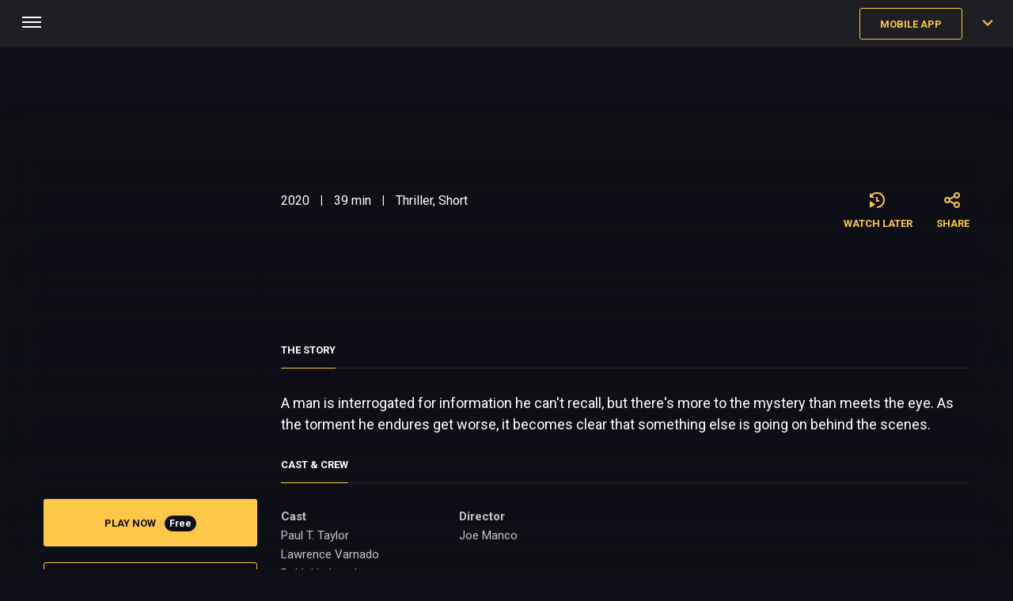

--- FILE ---
content_type: text/html; charset=utf-8
request_url: https://filmzie.com/content/the-torturer-2020
body_size: 5296
content:
<!doctype html><html><head><meta name="viewport" content="width=device-width, initial-scale=1.0, shrink-to-fit=no, maximum-scale=1.0, user-scalable=no"/><script async="" src="https://securepubads.g.doubleclick.net/tag/js/gpt.js"></script><script async="" src="https://fundingchoicesmessages.google.com/i/pub-3746210130720712?ers=1" nonce="1fdF3UUG-ARJxfErgXyDyA"></script><link rel="preconnect" href="https://www.googleadservices.com"/><link rel="preconnect" href="https://www.google-analytics.com"/><link rel="preconnect" href="https://connect.facebook.net"/><link rel="preconnect" href="https://static.hotjar.com"/><link rel="preconnect" href="https://script.hotjar.com"/><link rel="preconnect" href="https://fonts.googleapis.com"/><link rel="preconnect" href="https://fonts.gstatic.com" crossorigin="anonymous"/><link href="/assets/styles/app-f90be0b1.css" rel="preload" as="style"/><link href="/js/vendor-ff7dd3acab4d7a9764d7.js" rel="preload" as="script"/><link href="/js/content-bda3e39a4bc8daf94c3e.js" rel="preload" as="script"/><link rel="icon" type="image/png" href="/assets/images/common/favicon-a3ea3628.png"/><title>Filmzie - The Torturer (2020)</title><meta name="referrer" content="strict-origin-when-cross-origin"/><meta name="robots" content="follow, all"/><meta name="author" content="Filmzie"/><meta name="description" content="100% legal, no subscriptions, no fees. Download Filmzie to any device – Android, iOS, Amazon Fire TV Stick, Android TV, Smart TVs and more."/><meta name="apple-itunes-app" content="app-id=1494303592"/><meta property="og:type" content="website"/><meta property="og:description" content="100% legal, no subscriptions, no fees. Download Filmzie to any device – Android, iOS, Amazon Fire TV Stick, Android TV, Smart TVs and more."/><meta property="og:site_name" content="filmzie.com"/><meta property="og:title" content="Filmzie - The Torturer (2020)"/><meta property="og:image" content="https://d3qxhvuywdalwo.cloudfront.net/content-assets/e4e2d344-8501-42ab-a493-9dfe8ed925d2.png"/><meta property="og:image:width" content="300"/><meta property="og:image:height" content="444"/><link href="https://fonts.googleapis.com/css2?family=Roboto:wght@400;700&amp;display=swap" rel="stylesheet"/><script>
                                        !function(n,e){var t,o,i,c=[],f={passive:!0,capture:!0},r=new Date,a="pointerup",
                                        u="pointercancel";function p(n,c){t||(t=c,o=n,i=new Date,w(e),s())}
                                        function s(){o>=0&&o<i-r&&(c.forEach(function(n){n(o,t)}),c=[])}
                                        function l(t){if(t.cancelable){var o=(t.timeStamp>1e12?new Date:performance.now())-t.timeStamp;
                                        "pointerdown"==t.type?function(t,o){function i(){p(t,o),r()}function c(){r()}
                                        function r(){e(a,i,f),e(u,c,f)}n(a,i,f),n(u,c,f)}(o,t):p(o,t)}}function w(n)
                                        {["click","mousedown","keydown","touchstart","pointerdown"].forEach(function(e){n(e,l,f)})}
                                        w(n),self.perfMetrics=self.perfMetrics||{},self.perfMetrics.onFirstInputDelay=function(n)
                                        {c.push(n),s()}}(addEventListener,removeEventListener);
                                    </script><script>
                                        var performance_standalone = "https://www.gstatic.com/firebasejs/7.24.0/firebase-performance-standalone.js";
                                        (function(sa,fbc){function load(f,c){var a=document.createElement('script');
                                        a.async=1;a.src=f;var s=document.getElementsByTagName('script')[0];
                                        s.parentNode.insertBefore(a,s);}load(sa);
                                        window.addEventListener('load',function(){firebase.initializeApp(fbc).performance()});
                                        })(performance_standalone, {"apiKey":"AIzaSyBcsNnCTnqju0hFNUODgZ0hykFIoJRYsVY","authDomain":"treeti-production.firebaseapp.com","databaseURL":"https://treeti-production.firebaseio.com","projectId":"treeti-production","storageBucket":"treeti-production.appspot.com","messagingSenderId":"998256517241","appId":"1:998256517241:web:05c6fbc3d25d35dae234a8"});
                                    </script><script>
                                        (function(w,d,s,l,i){w[l]=w[l]||[];w[l].push({'gtm.start':
                                            new Date().getTime(),event:'gtm.js'});var f=d.getElementsByTagName(s)[0],
                                            j=d.createElement(s),dl=l!='dataLayer'?'&l='+l:'';j.async=true;j.src=
                                            'https://www.googletagmanager.com/gtm.js?id='+i+dl;f.parentNode.insertBefore(j,f);
                                        })(window,document,'script','dataLayer','GTM-TDXW8M8');
                                    </script><script src="//imasdk.googleapis.com/js/sdkloader/ima3.js"></script><link href="/assets/styles/app-f90be0b1.css" rel="stylesheet"/><script type="module" src="https://www.nuload.net/filmzie/ad.js"></script><script nonce="1fdF3UUG-ARJxfErgXyDyA">
                                (function() {function signalGooglefcPresent() {if (!window.frames['googlefcPresent']) {if (document.body) {const iframe = document.createElement('iframe'); iframe.style = 'width: 0; height: 0; border: none; z-index: -1000; left: -1000px; top: -1000px;'; iframe.style.display = 'none'; iframe.name = 'googlefcPresent'; document.body.appendChild(iframe);} else {setTimeout(signalGooglefcPresent, 0);}}}signalGooglefcPresent();})();
                                </script></head><body><main id="root"><header class="header text-white"><form class="search-input-mobile d-md-none" name="searchMobile"><div role="combobox" aria-haspopup="listbox" aria-owns="react-autowhatever-search-bar-mobile-autosuggest" aria-expanded="false" class="block position-relative"><div class="input-container text-input text-input-secondary bg-grey-dark bg-white"><input autoComplete="off" aria-autocomplete="list" aria-controls="react-autowhatever-search-bar-mobile-autosuggest" aria-label="search-bar-mobile" type="text" class="input data-hj-whitelist" value=""/><button type="button" class="btn btn-icon"><i class="icon icon-search"></i></button></div><div id="react-autowhatever-search-bar-mobile-autosuggest" role="listbox" class="block"></div></div></form><button class="btn burger d-none d-md-block category-burger"><div class="bg-white"></div><div class="bg-white"></div><div class="bg-white"></div></button><div class="btns-wrapper bg-grey-dark"><a href="/home" class="logo"><img src="[data-uri]" alt="Logo" title="Logo"/></a><button type="button" class="btn search-mobile d-md-none btn-icon"><i class="icon icon-search text-white"></i></button><div class="mobile-register-buttons d-none d-md-block"><button type="button" class="btn btn btn-mobile bg-green-primary text-yellow-primary border border-yellow-primary
                                rounded medium hover-yellow mobile-app-button bg-transparent"><span>MOBILE APP</span></button></div><div aria-label="profileMenu" class="profile-menu fs-15 d-none d-md-flex"><button type="button" class="btn btn-icon btn-more"><i class="icon icon-more large text-yellow-primary"></i></button></div><button class="btn burger d-md-none mobile-burger"><div class="bg-white"></div><div class="bg-white"></div><div class="bg-white"></div></button></div></header><div class="page movie-detail-page"><div id="div-gpt-leaderboard-top" class="top-ad-slot"></div><div class="banner"><div class="background" style="background-image:linear-gradient(to bottom, rgba(15, 16, 23, 50%), #0f1017 99%)"></div><div class="container"><div class="row"><div class="banner-poster col-md-5 col-lg-4 col-xl-3"><div class="poster" title="The Torturer"></div></div><div class="movie-info col-6 col-md-7 col-lg-8 col-xl-9 text-white"><h1 class="fw-bold title" style="position:absolute;opacity:0">The Torturer</h1><div class="movie-details justify-content-around"><p class="fs-16 info-block"><span class="year">2020</span><span class="vertical-divider">|</span><span class="duration">39 min</span><span class="vertical-divider">|</span><span class="category">Thriller, Short</span></p><div class="btns d-none d-md-block"><button type="button" class="btn btn-watchlist btn-icon btn-icon-text text-yellow-primary"><i class="icon icon-watch-later"></i><span>WATCH LATER</span></button><div class="context-menu share-menu"><div><button type="button" class="btn trigger btn-icon btn-icon-text text-yellow-primary btn-share"><i class="icon icon-share"></i><span>SHARE</span></button></div></div></div></div><div id="div-gpt-in-detail-1" class="d-lg-none margin-top-10"></div></div><div class="col-12 d-md-none"><div class="btns d-flex align-items-center justify-content-around"><button type="button" class="btn btn-watchlist btn-icon btn-icon-text text-yellow-primary"><i class="icon icon-watch-later"></i><span>WATCH LATER</span></button><div class="context-menu-mobile share-menu"><div><button type="button" class="btn trigger btn-icon btn-icon-text text-yellow-primary btn-share"><i class="icon icon-share"></i><span>SHARE</span></button></div></div></div><div class="btns-rent"><button type="button" class="btn btn bg-yellow-primary rounded large hover-dark block btn-watch-free"><span><span class="play">PLAY NOW</span> <span class="pill">Free</span></span></button><button type="button" class="btn btn rounded large hover-dark block border border-yellow-primary btn-watch-trailer"><span>WATCH TRAILER</span></button></div></div></div></div><div class="container movie-detail bottom"><div class="row d-md-none"><div class="col-12"><p class="text fw-bold fs-13 border-bottom border-white-semi-transparent underline-decor margin-top-50"><span>THE STORY</span></p><p class="text fs-18 description margin-top-30">A man is interrogated for information he can&#x27;t recall, but there&#x27;s more to the mystery than meets the eye. As the torment he endures get worse, it becomes clear that something else is going on behind the scenes.</p></div></div><div class="row"><div class="left-panel col-5 col-lg-4 col-xl-3 d-none d-md-block"><button type="button" class="btn btn bg-yellow-primary rounded large hover-dark block btn-watch-free"><span><span class="play">PLAY NOW</span> <span class="pill">Free</span></span></button><button type="button" class="btn btn rounded large hover-dark block border border-yellow-primary btn-watch-trailer"><span>WATCH TRAILER</span></button></div><div class="col-12 col-md-7 col-lg-8 col-xl-9"><div class="box"><div class="movie-detail-details"><div class="d-none d-md-block"><p class="text fw-bold fs-13 border-bottom border-white-ultra-transparent underline-decor margin-bottom-30"><span>THE STORY</span></p><p class="fs-18">A man is interrogated for information he can&#x27;t recall, but there&#x27;s more to the mystery than meets the eye. As the torment he endures get worse, it becomes clear that something else is going on behind the scenes.</p></div><div id="div-gpt-in-detail-2" class="d-lg-none margin-top-10"></div><p class="text fw-bold fs-13 border-bottom border-white-ultra-transparent underline-decor margin-top-30 margin-bottom-30"><span>CAST &amp; CREW</span></p><div class="row fs-15 details-block"><div class="cast col-12 col-md-6 col-lg-3"><p class="fw-bold">Cast</p><p>Paul T. Taylor</p><p>Lawrence Varnado</p><p>Robb Hudspeth</p><p>Richard Houghton</p><p>Lance Parker</p><p>Kristin Keith</p></div><div class="director col-12 col-md-6 col-lg-3"><p class="fw-bold">Director</p><p>Joe Manco</p></div></div><div class="row"><div class="col-lg-6 details-block table"><p class="text fw-bold fs-13 border-bottom border-white-ultra-transparent underline-decor margin-top-50 margin-bottom-30"><span>INFORMATION</span></p><div class="studio fs-15 label"><p class="fw-bold d-inline-block">Production company</p><p class="d-inline-block">Little Spark Films, Samhain Studios</p></div><div class="category fs-15 label"><p class="fw-bold d-inline-block">Genre</p><p class="d-inline-block">Thriller, Short</p></div><div class="released fs-15 label"><p class="fw-bold d-inline-block">Released</p><p class="d-inline-block">2020</p></div><div class="pg-rating fs-15 label"><p class="fw-bold d-inline-block">Age rating</p><p class="d-inline-block">NC-17</p></div></div><div id="div-gpt-in-detail-3" class="d-lg-none margin-top-10"></div><div class="col-lg-6 details-block table"><p class="languages text fw-bold fs-13 border-bottom border-white-ultra-transparent underline-decor margin-top-50 margin-bottom-30"><span>LANGUAGES</span></p><div class="audio fs-15 label margin-bottom-30"><p class="fw-bold">Audio</p><p class="d-inline-block">English</p></div><div class="subtitle fs-15 label"><p class="fw-bold">Subtitles</p><span>English</span></div></div></div></div></div></div></div></div></div></div></main><div id="modal-root"></div><div id="snackbar-root"></div><script>
                //<![CDATA[
                    window['APP_STATE'] = {"config":{"apiBaseUrl":"https:\u002F\u002Ffilmzie.com\u002Fapi\u002Fv1","gdpr":false,"images":{"cdnUrl":"https:\u002F\u002Fd3qxhvuywdalwo.cloudfront.net","cloudimageToken":"asfmskdren","imageServerUrl":"https:\u002F\u002Fimg.filmzie.com\u002Fcdn"},"minClientVersion":0,"privacyPolicyVersion":2,"marketingUserId":"f1933b63-ad2d-4a30-8ec0-c956418ccf80","guestId":"f1933b63-ad2d-4a30-8ec0-c956418ccf80","googleOAuth":{"androidClientID":"998256517241-vmba5upkv93iaoed43ge3dpipqp4shab.apps.googleusercontent.com"},"features":{"directHomepage":true,"related":false,"csai":true,"liveChannel":false,"fbLogin":true,"vfrAds":"","adMob":"interstitial","adMobAppOpen":false,"login":true,"adSchedule":"","adBufferDisabled":true,"alternativeBannerAds":false,"prerollDuration":"30"}},"gtm":{"dataLayer":[]},"alert":{},"searchBar":{"searchResult":{"data":[]}},"header":{"categories":null},"breakpoint":576,"clientConf":{"domain":"https:\u002F\u002Ffilmzie.com","environment":"PROD","gtmId":"GTM-TDXW8M8","imageCacheUrl":"https:\u002F\u002Fimg.filmzie.com\u002Fcdn","locale":"en","images":{"cdnUrl":"https:\u002F\u002Fd3qxhvuywdalwo.cloudfront.net"},"firebaseConfig":{"apiKey":"AIzaSyBcsNnCTnqju0hFNUODgZ0hykFIoJRYsVY","authDomain":"treeti-production.firebaseapp.com","databaseURL":"https:\u002F\u002Ftreeti-production.firebaseio.com","projectId":"treeti-production","storageBucket":"treeti-production.appspot.com","messagingSenderId":"998256517241","appId":"1:998256517241:web:05c6fbc3d25d35dae234a8"},"sentryDsn":"https:\u002F\u002F374ec4e5ad8448f8848479b1b1f157c8@o901476.ingest.sentry.io\u002F6057811","adBannerConfig":"prod","receiverAppId":"D9C1DAF5","hotjar":{"hjid":1146000},"apiConfig":{"android":{"apiUrl":"\u002Fapi\u002Fv1","gdpr":false,"minClientVersion":7}},"privacyPolicyVersion":1},"userAuth":null,"error":{"errors":[],"inlineErrors":[]},"contentPage":{"content":{"id":"62fcacca3a678208aaf6bb3e","organizationId":"5e4ce2af411f79001f504042","type":"MOVIE","title":"The Torturer","description":"A man is interrogated for information he can't recall, but there's more to the mystery than meets the eye. As the torment he endures get worse, it becomes clear that something else is going on behind the scenes.","duration":2382,"category":["thriller","short"],"released":"2020-01-01T00:00:00.000Z","directors":["Joe Manco"],"actors":["Paul T. Taylor","Lawrence Varnado","Robb Hudspeth","Richard Houghton","Lance Parker","Kristin Keith"],"languages":["English"],"subtitles":["English"],"embeddedSubtitles":false,"externalSubtitles":[],"pgRating":"NC-17","images":{"poster":{"amazonKey":"content-assets\u002Fe4e2d344-8501-42ab-a493-9dfe8ed925d2.png","googleKey":"the-torturer-poster-port@3x.png"},"featured2":{"amazonKey":"content-assets\u002Fb1e95a7d-cfbc-4c50-8b71-1743b06da833.png","googleKey":"the-torturer-poster-land.png"}},"studio":"Little Spark Films, Samhain Studios","shareLink":"https:\u002F\u002Ffilmzie.com\u002Fcontent\u002Fthe-torturer-2020","videos":[{"id":"62fcacca3a678208aaf6bb30","sourcePath":"gs:\u002F\u002Ffilmzie-video-source\u002FFilmHub\u002FThe Torturer\u002Fvideo\u002Fmain.mkv","duration":2382,"storageKey":"bbff360e-a1bd-483d-905a-2f1ef2854a23","audio":[{"lang":"en","codec":"aac"}],"formats":{"MP4_WURL":{"jobStatus":"NO_JOB","approved":false,"legacyUrl":"","legacySubtitleUrl":""},"HLS_SSAI":{"jobStatus":"SUCCESS","approved":true}},"subtitles":[{"lang":"en"}],"created":"2022-08-17T08:54:34.931Z","updated":"2022-08-17T21:51:53.327Z","externalSubtitles":[],"type":"PAID_CONTENT"},{"id":"62fcacca3a678208aaf6bb37","sourcePath":"gs:\u002F\u002Ffilmzie-video-source\u002FFilmHub\u002FThe Torturer\u002Ftrailer\u002Ftrailer.mkv","duration":120,"storageKey":"a735560b-300c-4aca-922f-841f30ad9302","audio":[{"lang":"en","codec":"aac"}],"formats":{"MP4_WURL":{"jobStatus":"NO_JOB","approved":false,"legacyUrl":"","legacySubtitleUrl":""},"HLS_SSAI":{"jobStatus":"SUCCESS","approved":true}},"subtitles":[],"created":"2022-08-17T08:54:34.953Z","updated":"2022-08-17T22:35:08.851Z","externalSubtitles":[],"type":"TRAILER"}],"sefName":"the-torturer-2020","seoTags":{"title":"","description":""},"creditStart":2188,"comingSoon":false,"ratings":{"mpaa":"NC-17","bbfc":"18"},"adultsOnly":true},"seasons":[],"inWatchlist":false,"isAvailableInUserCountry":true},"player":{"playlist":[]}};
                //]]></script><script src="/js/vendor-ff7dd3acab4d7a9764d7.js"></script><script src="/js/content-bda3e39a4bc8daf94c3e.js"></script><script src="https://www.gstatic.com/cv/js/sender/v1/cast_sender.js?loadCastFramework=1"></script><script>
                                    (function(h,o,t,j,a,r){
                                        h.hj=h.hj||function(){(h.hj.q=h.hj.q||[]).push(arguments)};
                                        h._hjSettings={hjid:1146000,hjsv:6};
                                        a=o.getElementsByTagName('head')[0];
                                        r=o.createElement('script');r.async=1;
                                        r.src=t+h._hjSettings.hjid+j+h._hjSettings.hjsv;
                                        a.appendChild(r);
                                    })(window,document,'https://static.hotjar.com/c/hotjar-','.js?sv=');
                                </script></body></html>

--- FILE ---
content_type: text/html; charset=utf-8
request_url: https://www.google.com/recaptcha/api2/aframe
body_size: 136
content:
<!DOCTYPE HTML><html><head><meta http-equiv="content-type" content="text/html; charset=UTF-8"></head><body><script nonce="X4OGdON814Xyjfa-pg5mhQ">/** Anti-fraud and anti-abuse applications only. See google.com/recaptcha */ try{var clients={'sodar':'https://pagead2.googlesyndication.com/pagead/sodar?'};window.addEventListener("message",function(a){try{if(a.source===window.parent){var b=JSON.parse(a.data);var c=clients[b['id']];if(c){var d=document.createElement('img');d.src=c+b['params']+'&rc='+(localStorage.getItem("rc::a")?sessionStorage.getItem("rc::b"):"");window.document.body.appendChild(d);sessionStorage.setItem("rc::e",parseInt(sessionStorage.getItem("rc::e")||0)+1);localStorage.setItem("rc::h",'1768824767140');}}}catch(b){}});window.parent.postMessage("_grecaptcha_ready", "*");}catch(b){}</script></body></html>

--- FILE ---
content_type: text/css; charset=utf-8
request_url: https://filmzie.com/assets/styles/app-f90be0b1.css
body_size: 14323
content:
html{box-sizing:border-box;-webkit-text-size-adjust:100%;-moz-text-size-adjust:100%;text-size-adjust:100%}*,:after,:before{box-sizing:inherit}body{margin:0}article,aside,details,figcaption,figure,footer,header,main,menu,nav,section,summary{display:block}audio,canvas,progress{display:inline-block}progress{vertical-align:baseline}audio:not([controls]){display:none;height:0}[hidden],template{display:none}a{background-color:transparent;-webkit-text-decoration-skip:objects;text-decoration-skip:objects}a:active,a:hover{outline-width:0}abbr[title]{border-bottom:none;text-decoration:underline;-webkit-text-decoration:underline dotted;text-decoration:underline dotted}dfn{font-style:italic}mark{background:#ff0;color:#000}small{font-size:80%}sub,sup{font-size:75%;line-height:0;position:relative;vertical-align:baseline}sub{bottom:-.25em}sup{top:-.5em}figure{margin:1em 40px}img{border-style:none}svg:not(:root){overflow:hidden}code,kbd,pre,samp{font-family:monospace;font-size:1em}hr{box-sizing:content-box;height:0;overflow:visible}button,input,select,textarea{font:inherit;margin:0}optgroup{font-weight:700}button,input{overflow:visible}button,select{text-transform:none}[type=reset],[type=submit],button,html [type=button]{-webkit-appearance:auto;-moz-appearance:auto;appearance:auto}[type=button]::-moz-focus-inner,[type=reset]::-moz-focus-inner,[type=submit]::-moz-focus-inner,button::-moz-focus-inner{border-style:none;padding:0}[type=button]:-moz-focusring,[type=reset]:-moz-focusring,[type=submit]:-moz-focusring,button:-moz-focusring{outline:1px dotted ButtonText}fieldset{border:1px solid silver;margin:0 2px;padding:.35em .625em .75em}legend{color:inherit;display:table;max-width:100%;padding:0;white-space:normal}textarea{overflow:auto;resize:none}[type=checkbox],[type=radio]{padding:0}[type=number]::-webkit-inner-spin-button,[type=number]::-webkit-outer-spin-button{height:auto}[type=search]{-webkit-appearance:textfield;-moz-appearance:textfield;appearance:textfield;outline-offset:-2px}[type=search]::-webkit-search-cancel-button,[type=search]::-webkit-search-decoration{-webkit-appearance:none;appearance:none}input::-moz-placeholder{color:inherit;opacity:.54}input::placeholder{color:inherit;opacity:.54}::-webkit-file-upload-button{-webkit-appearance:auto;appearance:auto;font:inherit}body,html{background:#0f1017;color:#fff;font-family:Roboto,sans-serif;font-size:16px;line-height:1.5;margin:0;position:relative}#root,body,html{height:100%}.page{min-height:100vh;padding:60px 0}@media (min-width:768px){.page.sidebar-visible{padding-left:80px}}h1,h2,h3,h4,h5,h6,p{font-family:inherit;margin:0}h1{font-size:60px}h2{font-size:48px}h3{font-size:30px}h4{font-size:24px}h5{font-size:18px}h6{font-size:16px}.serif{font-family:serif}.margin-10{margin:10px}.margin-30{margin:30px}.margin-100{margin:100px}.margin-top-10{margin-top:10px}.margin-top-30{margin-top:30px}.margin-right-30{margin-right:30px}.margin-bottom-30{margin-bottom:30px}.margin-left-30{margin-left:30px}.margin-top-50{margin-top:50px}.margin-bottom-50{margin-bottom:50px}.margin-top-100{margin-top:100px}.position-relative{position:relative}h1,h2,h3,h4,h5,h6{font-weight:400}hr{border:0;border-top:1px solid #eee;margin:20px 0}img{vertical-align:middle}a{color:inherit;text-decoration:none}.block{display:block;width:100%}.noselect{-webkit-user-select:none;-moz-user-select:none;user-select:none}@keyframes onAutoFillStart{0%{transform:scale(1)}to{transform:scale(1)}}input:-webkit-autofill{animation-name:onAutoFillStart}input::-webkit-caps-lock-indicator,input::-webkit-contacts-auto-fill-button{visibility:hidden}input::-webkit-credentials-auto-fill-button{visibility:hidden}input::-ms-clear,input::-ms-reveal{visibility:hidden}input::-webkit-textfield-decoration-container{visibility:hidden}.top-ad-slot{display:none;height:100px;margin:10px auto}@media (min-width:768px){.box{background:#1e1e23;border-radius:5px;box-shadow:0 2px 2px -1px rgba(0,0,0,.1);margin-top:30px;padding:30px 20px}.top-ad-slot{display:block}}.side-padding-0{padding-left:0;padding-right:0}@media (min-width:768px){.side-padding-20-md{padding-left:20px;padding-right:20px}.side-margin-20-md{margin-left:20px;margin-right:20px}}.bg-img{background-position:50%;background-size:cover}

/*!
 * Bootstrap Grid v4.1.3 (https://getbootstrap.com/)
 * Copyright 2011-2018 The Bootstrap Authors
 * Copyright 2011-2018 Twitter, Inc.
 * Licensed under MIT (https://github.com/twbs/bootstrap/blob/master/LICENSE)
 */.container{margin-left:auto;margin-right:auto;padding-left:15px;padding-right:15px;width:100%}@media (min-width:576px){.container{max-width:540px}}@media (min-width:768px){.container{max-width:720px}}@media (min-width:992px){.container{max-width:960px;padding-left:0;padding-right:0}}@media (min-width:1200px){.container{max-width:1170px;padding-left:0;padding-right:0}}.container-fluid{margin-left:auto;margin-right:auto;padding-left:15px;padding-right:15px;width:100%}.row{display:flex;flex-wrap:wrap;margin-left:-15px;margin-right:-15px}.col{flex-basis:0;flex-grow:1;max-width:100%}.col,.col-1,.col-10,.col-11,.col-12,.col-2,.col-3,.col-4,.col-5,.col-6,.col-7,.col-8,.col-9,.col-auto,.col-lg,.col-lg-1,.col-lg-10,.col-lg-11,.col-lg-12,.col-lg-2,.col-lg-3,.col-lg-4,.col-lg-5,.col-lg-6,.col-lg-7,.col-lg-8,.col-lg-9,.col-lg-auto,.col-md,.col-md-1,.col-md-10,.col-md-11,.col-md-12,.col-md-2,.col-md-3,.col-md-4,.col-md-5,.col-md-6,.col-md-7,.col-md-8,.col-md-9,.col-md-auto,.col-sm,.col-sm-1,.col-sm-10,.col-sm-11,.col-sm-12,.col-sm-2,.col-sm-3,.col-sm-4,.col-sm-5,.col-sm-6,.col-sm-7,.col-sm-8,.col-sm-9,.col-sm-auto,.col-xl,.col-xl-1,.col-xl-10,.col-xl-11,.col-xl-12,.col-xl-2,.col-xl-3,.col-xl-4,.col-xl-5,.col-xl-6,.col-xl-7,.col-xl-8,.col-xl-9,.col-xl-auto{min-height:1px;padding-left:15px;padding-right:15px;position:relative;width:100%}.col-auto{flex:0 0 auto;max-width:none;width:auto}.col-1{flex:0 0 8.3333%;max-width:8.3333%}.col-2{flex:0 0 16.6667%;max-width:16.6667%}.col-3{flex:0 0 25%;max-width:25%}.col-4{flex:0 0 33.3333%;max-width:33.3333%}.col-5{flex:0 0 41.6667%;max-width:41.6667%}.col-6{flex:0 0 50%;max-width:50%}.col-7{flex:0 0 58.3333%;max-width:58.3333%}.col-8{flex:0 0 66.6667%;max-width:66.6667%}.col-9{flex:0 0 75%;max-width:75%}.col-10{flex:0 0 83.3333%;max-width:83.3333%}.col-11{flex:0 0 91.6667%;max-width:91.6667%}.col-12{flex:0 0 100%;max-width:100%}.no-gutters{margin-left:0;margin-right:0}.no-gutters>.col,.no-gutters>[class*=col-]{padding-left:0;padding-right:0}@media (min-width:576px){.col-sm{flex-basis:0;flex-grow:1;max-width:100%}.col-sm-auto{flex:0 0 auto;max-width:none;width:auto}.col-sm-1{flex:0 0 8.3333%;max-width:8.3333%}.col-sm-2{flex:0 0 16.6667%;max-width:16.6667%}.col-sm-3{flex:0 0 25%;max-width:25%}.col-sm-4{flex:0 0 33.3333%;max-width:33.3333%}.col-sm-5{flex:0 0 41.6667%;max-width:41.6667%}.col-sm-6{flex:0 0 50%;max-width:50%}.col-sm-7{flex:0 0 58.3333%;max-width:58.3333%}.col-sm-8{flex:0 0 66.6667%;max-width:66.6667%}.col-sm-9{flex:0 0 75%;max-width:75%}.col-sm-10{flex:0 0 83.3333%;max-width:83.3333%}.col-sm-11{flex:0 0 91.6667%;max-width:91.6667%}.col-sm-12{flex:0 0 100%;max-width:100%}}@media (min-width:768px){.col-md{flex-basis:0;flex-grow:1;max-width:100%}.col-md-auto{flex:0 0 auto;max-width:none;width:auto}.col-md-1{flex:0 0 8.3333%;max-width:8.3333%}.col-md-2{flex:0 0 16.6667%;max-width:16.6667%}.col-md-3{flex:0 0 25%;max-width:25%}.col-md-4{flex:0 0 33.3333%;max-width:33.3333%}.col-md-5{flex:0 0 41.6667%;max-width:41.6667%}.col-md-6{flex:0 0 50%;max-width:50%}.col-md-7{flex:0 0 58.3333%;max-width:58.3333%}.col-md-8{flex:0 0 66.6667%;max-width:66.6667%}.col-md-9{flex:0 0 75%;max-width:75%}.col-md-10{flex:0 0 83.3333%;max-width:83.3333%}.col-md-11{flex:0 0 91.6667%;max-width:91.6667%}.col-md-12{flex:0 0 100%;max-width:100%}}@media (min-width:992px){.col-lg{flex-basis:0;flex-grow:1;max-width:100%}.col-lg-auto{flex:0 0 auto;max-width:none;width:auto}.col-lg-1{flex:0 0 8.3333%;max-width:8.3333%}.col-lg-2{flex:0 0 16.6667%;max-width:16.6667%}.col-lg-3{flex:0 0 25%;max-width:25%}.col-lg-4{flex:0 0 33.3333%;max-width:33.3333%}.col-lg-5{flex:0 0 41.6667%;max-width:41.6667%}.col-lg-6{flex:0 0 50%;max-width:50%}.col-lg-7{flex:0 0 58.3333%;max-width:58.3333%}.col-lg-8{flex:0 0 66.6667%;max-width:66.6667%}.col-lg-9{flex:0 0 75%;max-width:75%}.col-lg-10{flex:0 0 83.3333%;max-width:83.3333%}.col-lg-11{flex:0 0 91.6667%;max-width:91.6667%}.col-lg-12{flex:0 0 100%;max-width:100%}}@media (min-width:1200px){.col-xl{flex-basis:0;flex-grow:1;max-width:100%}.col-xl-auto{flex:0 0 auto;max-width:none;width:auto}.col-xl-1{flex:0 0 8.3333%;max-width:8.3333%}.col-xl-2{flex:0 0 16.6667%;max-width:16.6667%}.col-xl-3{flex:0 0 25%;max-width:25%}.col-xl-4{flex:0 0 33.3333%;max-width:33.3333%}.col-xl-5{flex:0 0 41.6667%;max-width:41.6667%}.col-xl-6{flex:0 0 50%;max-width:50%}.col-xl-7{flex:0 0 58.3333%;max-width:58.3333%}.col-xl-8{flex:0 0 66.6667%;max-width:66.6667%}.col-xl-9{flex:0 0 75%;max-width:75%}.col-xl-10{flex:0 0 83.3333%;max-width:83.3333%}.col-xl-11{flex:0 0 91.6667%;max-width:91.6667%}.col-xl-12{flex:0 0 100%;max-width:100%}}.d-none{display:none!important}.d-inline{display:inline!important}.d-inline-block{display:inline-block!important}.d-block{display:block!important}.d-flex{display:flexbox!important;display:flex!important}@media (min-width:576px){.d-sm-none{display:none!important}.d-sm-inline{display:inline!important}.d-sm-inline-block{display:inline-block!important}.d-sm-block{display:block!important}.d-sm-flex{display:flexbox!important;display:flex!important}}@media (min-width:768px){.d-md-none{display:none!important}.d-md-inline{display:inline!important}.d-md-inline-block{display:inline-block!important}.d-md-block{display:block!important}.d-md-flex{display:flexbox!important;display:flex!important}}@media (min-width:992px){.d-lg-none{display:none!important}.d-lg-inline{display:inline!important}.d-lg-inline-block{display:inline-block!important}.d-lg-block{display:block!important}.d-lg-flex{display:flexbox!important;display:flex!important}}@media (min-width:1200px){.d-xl-none{display:none!important}.d-xl-inline{display:inline!important}.d-xl-inline-block{display:inline-block!important}.d-xl-block{display:block!important}.d-xl-flex{display:flexbox!important;display:flex!important}}.justify-content-end{justify-content:flex-end!important}.justify-content-center{justify-content:center!important}.justify-content-between{justify-content:space-between!important}.justify-content-around{justify-content:space-around!important}.align-items-start{align-items:flex-start!important}.align-items-end{align-items:flex-end!important}.align-items-center{align-items:center!important}@font-face{font-display:swap;font-family:icomoon;font-style:normal;font-weight:400;src:url(../fonts/icomoon-f37e9c75.eot?func=proxy);src:url(../fonts/icomoon-f37e9c75.eot?func=proxy) format("embedded-opentype"),url(../fonts/icomoon-5b2935d4.svg?func=proxy) format("svg"),url(../fonts/icomoon-45d98803.woff2?func=proxy) format("woff2"),url(../fonts/icomoon-d7c75a9d.woff?func=proxy) format("woff"),url(../fonts/icomoon-b06d6c4c.ttf?func=proxy) format("truetype")}[class*=" icon-"],[class^=icon-]{font-family:icomoon!important;speak:never;font-style:normal;font-variant:normal;font-weight:400;line-height:1;text-transform:none;-webkit-font-smoothing:antialiased;-moz-osx-font-smoothing:grayscale}.icon-tv:before{content:"\e944"}.icon-home:before{content:"\e943"}.icon-newsfeed:before{content:"\e942"}.icon-phone:before{content:"\e941"}.icon-link:before{content:"\e940"}.icon-blog-simple:before{content:"\e93f"}.icon-guest:before{content:"\e93a"}.icon-clipboard-with-pencil:before{content:"\e939"}.icon-plus:before{content:"\e938"}.icon-applause:before{content:"\e937"}.icon-pin:before{content:"\e936"}.icon-comments:before{content:"\e934"}.icon-social-fb:before{content:"\e92f"}.icon-social-ig:before{content:"\e930"}.icon-social-li:before{content:"\e931"}.icon-social-tw:before{content:"\e933"}.icon-less:before{content:"\e92a"}.icon-eye-visible:before{content:"\e928"}.icon-exit-fullscreen:before{content:"\e925"}.icon-sound-mute:before{content:"\e926"}.icon-fastforward:before{content:"\e927"}.icon-chevron-left:before{content:"\e924"}.icon-check:before{content:"\e923"}.icon-notifications:before{content:"\e922"}.icon-sound:before{content:"\e900"}.icon-setup:before{content:"\e901"}.icon-fullscreen:before{content:"\e902"}.icon-pause:before{content:"\e903"}.icon-all-movies:before{content:"\e904"}.icon-eye:before{content:"\e905"}.icon-settings:before{content:"\e906"}.icon-logout:before{content:"\e908"}.icon-language:before{content:"\e90a"}.icon-subtitle:before{content:"\e90b"}.icon-quality:before{content:"\e90c"}.icon-rate-movie:before{content:"\e90e"}.icon-rew:before{content:"\e912"}.icon-play:before{content:"\e913"}.icon-more:before{content:"\e914"}.icon-share:before{content:"\e915"}.icon-arrow:before{content:"\e918"}.icon-delete:before{content:"\e919"}.icon-edit:before{content:"\e91a"}.icon-chevron-right:before{content:"\e91b"}.icon-more-dots:before{content:"\e91c"}.icon-search:before{content:"\e91e"}.icon-play-player:before{content:"\e91f"}.icon-close:before{content:"\e920"}.icon-info:before{content:"\e92c"}.icon-watch-later:before{content:"\e909"}.icon-watch-later-added:before{content:"\e90d"}.icon-heart-filled:before{content:"\e90f"}.icon-heart-outline:before{content:"\e910"}.icon-youtube:before{content:"\e911"}.badge{background:#ff4100;border-radius:10px;color:#fff;display:inline-block;font-size:12px;font-weight:700;line-height:15px;min-height:19px;min-width:19px;padding:2px 4px;text-align:center}.social-link{border-radius:6px}.social-link,.social-link .icon{display:inline-block;height:40px;width:40px}.social-link .icon{font-size:40px}.account-page-banner{overflow:hidden;padding:120px 0 70px;position:relative}.account-page-banner .logo{margin-left:50px;max-width:140px}.account-page-banner .logo img{height:48px}.account-page-banner .title{font-size:48px;line-height:1.1!important;margin-left:80px;margin-top:20px;max-width:350px;text-align:left;white-space:pre-line}.account-page-banner .image{background-position:50%;background-size:cover;height:auto;margin-left:auto;margin-right:auto;max-width:100%;width:403px}.account-page-banner .free{color:#fec748;font-size:48px;margin-left:80px}.account-page-banner .controls{margin-bottom:100px;margin-left:50px;margin-right:50px}.account-page-banner .container{display:flex;flex-direction:column;height:100%;justify-content:space-between}.account-page-banner .store-badge{width:193px}.modal.adblock-modal .adblock{align-items:center;background-color:#1e1e23;display:flex;flex-direction:column}.modal.adblock-modal .modal-body{background-color:#1e1e23}.modal.adblock-modal .title{color:#fff;letter-spacing:-.5px;line-height:28px}.modal.adblock-modal .text{color:#fff;line-height:24px}.modal.adblock-modal .btn-disabled{background-color:#fec748;width:100%}@media (min-width:768px){.modal.adblock-modal .modal-body{min-height:600px;padding-top:60px}.modal.adblock-modal .image{width:370px}.modal.adblock-modal .title{font-size:30px;line-height:36px}.modal.adblock-modal .text{font-size:18px;line-height:30px}.modal.adblock-modal .description{margin:50px auto 0;max-width:340px}.modal.adblock-modal .btn-disabled{height:60px;width:270px}}@media (min-width:992px){.modal.adblock-modal .modal-body{min-height:600px;padding-top:100px}.modal.adblock-modal .adblock{flex-direction:row}.modal.adblock-modal .description{padding:0 15px 0 30px}}.alert{color:#fff;left:0;line-height:24px;padding:18px 30px;position:fixed;top:60px;transition:top .5s ease-in-out;width:100%;z-index:50}.alert .text{max-width:calc(100% - 30px)}.alert .btn-dismiss{position:absolute;right:30px;top:50%;transform:translateY(-50%)}.alert.alert-success{background:#37a870}.alert.alert-warning{background:#fec748;color:#263d44}.alert.alert-warning .btn-dismiss .icon{color:#263d44}.alert.alert-error{background:#d8492a}.account-page .alert{top:0}.account-page .alert.scrolled{top:60px}.btn,.button{background-color:inherit;border:none;cursor:pointer;display:inline-block;overflow:hidden;padding:4px 17px;text-align:center;text-decoration:none;white-space:nowrap;-webkit-touch-callout:none;color:#0f1017;font-family:inherit;font-size:13px;font-weight:700;line-height:15px;position:relative;-webkit-user-select:none;-moz-user-select:none;user-select:none}.btn,.btn>*,.button,.button>*{vertical-align:middle}.btn:focus,.button:focus{outline-width:0}.btn .btn-spinner,.button .btn-spinner{height:40px;left:50%;opacity:0;position:absolute;top:50%;transform:translate(-50%,-50%)}.btn .pill,.button .pill{background-color:#0f1017;border-radius:11px;color:#fff;font-size:12px;padding:3px 6px}.btn:disabled,.button:disabled,.disabled{opacity:.5}.disabled *,:disabled *{pointer-events:none}@keyframes loading-btn-bg-primary{to{background-color:rgba(254,199,72,.3)}}@keyframes loading-text{to{opacity:0}}@keyframes loading-spinner{to{opacity:1}}.btn.is-loading:disabled{opacity:1}.btn.is-loading{animation:.2s linear .2s 1 normal forwards}.btn.is-loading.bg-yellow-primary{animation-name:loading-btn-bg-primary}.btn.is-loading .btn-spinner,.btn.is-loading i,.btn.is-loading span{animation:0s linear .2s 1 normal forwards}.btn.is-loading i,.btn.is-loading span{animation-name:loading-text}.btn.is-loading .btn-spinner{animation-name:loading-spinner}.btn.medium{min-height:40px;min-width:130px}.btn.large{min-height:60px;min-width:200px}.btn.large .btn-spinner{height:60px}.btn.large,.btn.medium{padding:10px 20px}.btn.large.is-loading,.btn.medium.is-loading{padding:0 20px}.btn.rounded{border-radius:3px}.btn.round{border-radius:50%}.btn.round.medium{height:71px;min-height:auto;min-width:auto;width:71px}.btn.border-bottom{border-width:2px;letter-spacing:-.43px;padding:3px 3px 15px}.btn.link{border-width:1px;font-weight:400;padding:0;text-transform:none}.btn.link span{color:#fff}.btn.link:hover{text-decoration:underline}.btn.btn-icon{min-width:24px;padding:0}.btn.btn-icon .icon{margin:0}.btn.btn-icon-text .icon{margin-right:3px}.btn.btn-icon-text:hover span{text-decoration:underline}.btn.btn-icon-right .icon{margin-left:3px;margin-right:0}.btn.tab{border-bottom:5px solid transparent;padding:21px 25px}.btn.tab:hover{border-color:#131313}.btn.tab.active{border-color:#fec748}.btn.basic{min-height:0;min-width:0;padding:4.5px 12px}.btn.hover-dark:hover{background-color:#263d44;border-color:transparent;color:#fec748}.btn.hover-dark:hover .pill,.btn.hover-yellow:hover{background-color:#fec748;color:#263d44}.btn.hover-yellow:hover{border-color:transparent}.btn.hover-yellow:hover .pill{background-color:#263d44;color:#fec748}.btn.padding-center{padding-bottom:20px;padding-top:22px}.btn.medium.padding-center{padding-bottom:12px;padding-top:12px}.btn.margin-right{margin-right:20px!important}.btn.btn-fb{align-items:center;background-color:#596ea4;border-width:2px;color:#fff;display:flex;padding-top:15px}.btn.btn-fb .image{height:26px;width:26px}.btn.btn-fb .grow{flex-grow:4}.btn.btn-google{align-items:center;border-width:2px;display:flex;padding-top:15px}.btn.btn-google .image{width:26px}.btn.btn-google .grow{flex-grow:4}.notice{margin-top:20px}.notice>*{vertical-align:middle}.notice>span{color:hsla(0,0%,100%,.5)}.notice .link{color:#fec748;text-decoration:underline}.notice>a>span{color:#fec748!important}.account-btn-group .horizontal-line{color:hsla(0,0%,100%,.5);padding:0 15px}.account-btn-group .btn{color:#fff;padding-left:0;padding-right:0}.password-notice{color:hsla(0,0%,100%,.5)}.avatar{border-radius:50%;flex-shrink:0;height:45px;width:45px}.avatar div{background-position:50%;background-size:cover;border-radius:inherit;height:100%}.avatar.small{height:35px;width:35px}.avatar.large{height:70px;width:70px}.avatar.hoverable:hover{box-shadow:0 20px 20px -10px rgba(0,0,0,.5)}.burger{z-index:1}.burger>*{height:2px;margin:0 auto 4px;width:24px}.modal.burger-menu-modal .modal-body{left:auto;margin-bottom:0;min-height:100%;padding:60px 40px 20px;position:absolute;right:0;top:0;transform:none;width:325px}.modal.burger-menu-modal .btn-close{right:6vw;top:22px}.modal.burger-menu-modal .burger-section .btn,.modal.burger-menu-modal .burger-section .section-label{padding:10px 0;text-align:left}.modal.burger-menu-modal .btn>span{margin-left:25px}.carousel{max-width:100%;padding:15px;position:relative}.carousel .carousel-inner{overflow:hidden}.carousel .carousel-title{margin-bottom:15px}.carousel .control{background:#fff;border:none;border-radius:50%;display:none;height:57px;opacity:0;position:absolute;top:115px;transition:opacity .2s;width:57px;z-index:1}.carousel .control .icon{font-size:18px;left:50%;position:absolute;top:50%;transform:translate(-50%,-50%)}.carousel .control:focus{outline-width:0}.carousel .control-left{left:0;transform:translateX(calc(-50% + 15px))}.carousel .control-right{right:0;transform:translateX(calc(50% - 15px))}.carousel .content{display:flex;flex-wrap:nowrap;overflow:auto hidden;width:100%;-webkit-overflow-scrolling:touch;margin-bottom:-50px;padding-bottom:50px}.carousel .content>*{margin-right:10px}.carousel .content>:last-of-type{margin-right:0}@media (min-width:992px){.carousel:hover .control-left,.carousel:hover .control-right{opacity:1}.carousel .control{display:block}.carousel .content>*{margin-right:20px}}.is-touch-device .carousel .control{display:none}.categories-menu{left:80px;max-width:800px;padding:50px 40px;position:fixed;top:60px;width:calc(100% - 80px)}.categories-menu .categories{-moz-column-count:4;column-count:4}.categories-menu .category{margin-bottom:20px}.content-block{align-items:center;display:flex;margin-bottom:15px}.content-block .image{background-position:50%;background-size:cover;border-radius:3px;flex-shrink:0;padding-top:100px;width:70px}.content-block:hover .title{text-decoration:underline}.content-block:hover .image{box-shadow:0 20px 20px -10px rgba(0,0,0,.5)}.content-block .info{margin-left:15px}.content-block .lazyload-wrapper{background-color:#222}.content-block-large .image{border-radius:3px;left:0;padding-top:145%;top:0;width:100%}.content-block-large .title{margin-top:10px;overflow:hidden;text-overflow:ellipsis;white-space:nowrap}.content-block-large:hover .title{text-decoration:underline}.content-block-large .btn-remove{display:none;height:36px;position:absolute;right:10px;top:10px;width:36px}.content-block-large .btn-remove:focus{outline:transparent}.content-block-large:hover .btn-remove{display:block}.content-block-large .lazyload-wrapper{background-color:#222}.is-touch-device .page .content-block-large .btn-remove{display:block}.content-block-search{align-items:flex-start;display:flex;flex-direction:column;margin-bottom:25px;max-width:900px}.content-block-search .video-trigger{width:100%}.content-block-search .video-trigger .video-image{padding-top:55.555%;width:100%}.content-block-search .content-data{margin-top:20px}.content-block-search .title{line-height:28px;margin-bottom:3px}.content-block-search .title:hover{text-decoration:underline}.content-block-search .description{line-height:24px;margin-top:15px;white-space:pre-line}@media (min-width:768px){.content-block-search{flex-direction:row}.content-block-search .video-trigger{flex-basis:270px;flex-shrink:0}.content-block-search .content-data{margin:0 0 0 20px;padding-right:30px}}.content-list .content-list-header{padding-top:18px}.video-trigger{background-color:#000;border:none;border-radius:5px;cursor:pointer;display:block;max-width:100%;padding:0;position:relative}.video-trigger:focus{outline-width:0}.video-trigger .video-image{background-position:50%;background-size:cover;border-radius:inherit;height:150px;max-width:100%;width:270px}.video-trigger .play{font-size:48px;left:50%;position:absolute;top:50%;transform:translate(-50%,-50%)}.video-trigger:hover{box-shadow:0 20px 20px -10px rgba(0,0,0,.5)}.video-trigger:hover .play{color:#fec748}.context-menu{display:inline-block;position:relative}.context-menu .overlay{background:transparent;height:100vh;left:0;position:fixed;top:0;width:100vw}.context-menu.open{z-index:150}.context-menu .trigger{height:36px;width:36px}.context-menu .trigger:focus{outline:transparent}.context-menu .title{margin-bottom:15px;overflow-x:hidden;padding:0 20px;text-overflow:ellipsis;white-space:nowrap}.context-menu .context-menu-content{border-radius:5px;left:-21px;max-width:none;min-width:324px;padding:26px 0;position:absolute;top:calc(100% + 10px);transform:none}.context-menu .context-menu-content:before{background:inherit;border-left:1px solid hsla(0,0%,100%,.15);border-top:1px solid hsla(0,0%,100%,.15);content:"";height:14px;left:32px;position:absolute;top:0;transform:translateY(-50%) rotate(45deg);transform-origin:center;width:14px}.context-menu .context-menu-content:after{bottom:100%;content:"";height:12px;left:0;position:absolute;width:100%}.context-menu .context-menu-content.left{left:auto;right:-21px}.context-menu .context-menu-content.left:before{left:auto;right:32px}.context-menu .context-menu-content.top{bottom:calc(100% + 10px);top:auto}.context-menu .context-menu-content.top:before{bottom:0;top:auto;transform:translateY(50%) rotate(-135deg)}.context-menu .context-menu-content.top:after{bottom:auto;top:100%}.context-menu .context-menu-content .menu-item{min-height:48px;padding:12px 28px;text-align:left}.context-menu .context-menu-content .menu-item .icon{margin-right:28px}.context-menu .context-menu-content .menu-item .icon-arrow{float:right;margin-right:0}.context-menu .context-menu-content .menu-item:hover{background:#29292e}.context-menu .context-menu-content .menu-item:hover span{text-decoration:none}.context-menu.horizontal .trigger{height:auto;width:100%}.context-menu.horizontal .context-menu-content{left:100%;min-width:250px;padding-bottom:30px;padding-top:30px;top:-30px}.context-menu.horizontal .context-menu-content:after,.context-menu.horizontal .context-menu-content:before{display:none}.context-menu.horizontal .context-menu-content.left{left:auto;right:100%}.context-menu.horizontal .context-menu-content.top{bottom:-30px;top:auto}.context-menu-mobile .trigger{height:36px;width:36px}.modal.context-menu-modal .modal-body{margin-left:auto;margin-right:auto;max-width:400px;padding:26px 0 0}.modal.context-menu-modal .context-menu{margin-top:26px;width:100%}.modal.context-menu-modal .context-menu .context-menu-content{min-width:auto;padding-top:0;position:static}.modal.context-menu-modal .context-menu .context-menu-content:after,.modal.context-menu-modal .context-menu .context-menu-content:before{display:none}.modal.context-menu-modal .context-menu .context-menu-content .menu-item{padding:12px 20px}.modal.context-menu-modal .context-menu .title{white-space:normal}.modal.context-menu-modal .context-menu .accordion .accordion-trigger{padding:0}.continue-watching-tile{width:190px}.continue-watching-tile .title{display:inline-block;margin-top:10px;overflow-x:hidden;text-overflow:ellipsis;white-space:nowrap;width:100%}.continue-watching-tile .video-trigger .video-image{height:130px}.continue-watching-tile .video-trigger .play{font-size:60px}.continue-watching-tile .video-trigger:hover{box-shadow:none}@media (min-width:992px){.continue-watching-tile{width:250px}.continue-watching-tile .video-trigger .video-image{height:170px}}.episode-tile{background:transparent;border:3px solid transparent;border-radius:3px;height:146px;min-width:264px;padding:0;position:relative;width:264px}.episode-tile:before{background:linear-gradient(0deg,#0f1017,transparent);content:"";height:100%;left:0;position:absolute;top:0;width:100%}.episode-tile:focus{outline-width:0}.episode-tile.active{border-color:#fec748}.episode-tile .image{height:100%;width:100%}.episode-tile .episode-title{bottom:8px;left:20px;line-height:18px;min-height:36px;overflow:hidden;position:absolute;text-overflow:ellipsis;white-space:nowrap;width:calc(100% - 40px)}@supports (-webkit-line-clamp:2){.episode-tile .episode-title{display:-webkit-box;-webkit-line-clamp:2;-webkit-box-orient:vertical;white-space:normal}}.episode-tile .btn-play-episode{left:50%;opacity:.75;position:absolute;top:50%;transform:translate(-50%,-50%)}.episode-tile .btn-play-episode:hover .icon{color:#fec748}.header-explore{justify-content:space-between}.header-explore .logo{max-width:123px}.header-explore .logo img{height:69px}.header-explore .btn-login,.header-explore .btn-register{height:40px;margin-left:20px;min-width:80px;padding-left:10px;padding-right:10px;width:80px}.header-explore .btn-register{padding-bottom:3px;padding-top:3px;white-space:normal}.header.header-explore{justify-content:space-between;padding:0 20px;transition:opacity .5s ease-in-out}.header.header-explore .logo img{height:14px}@media (width >= 360px){.header-explore .btn-login,.header-explore .btn-register{min-width:100px;padding-left:20px;padding-right:20px;width:100px}}@media (min-width:576px){.header.header-explore{padding:0 30px}.header.header-explore .btn-login,.header.header-explore .btn-register{margin-left:30px;min-width:130px;width:auto}.header.header-explore .btn-register{padding:10px 20px;white-space:nowrap}.header.header-explore .logo img{height:32px}}.footer{align-items:center;display:flex;flex-direction:column;padding:80px 0}.footer .info{text-align:center}.footer .info p{margin-left:auto;margin-right:auto;max-width:90%}.footer .footer-text{line-height:2}.footer .social-icons{align-items:center;display:flex;flex-wrap:wrap;justify-content:center;margin-top:100px;max-width:260px}.footer .social-icons .social-link{height:60px;margin:25px 12px 0;width:60px}.footer .social-icons .social-link .icon{font-size:60px}.footer .links-section{line-height:40px;text-align:center}.footer .links-section>a{display:inline-block;line-height:20px;padding:0 20px;white-space:nowrap}.footer .eu-images{flex-direction:column}.footer .logo-sponsor{margin-bottom:30px;width:210px}@media (min-width:768px){.footer .info p{max-width:80%}.footer .social-icons{max-width:none}.footer .social-icons .social-link{margin-top:0}.footer .logo-sponsor{margin-right:52px}}@media (min-width:1200px){.footer .info p{max-width:none}}.horizontal-content-list .empty-msg,.horizontal-content-list .list-header{padding:15px 15px 0}.horizontal-content-list .content-list-title{max-width:calc(100% - 66px);overflow-x:hidden;text-overflow:ellipsis;white-space:nowrap}.horizontal-content-list .btn-share:hover span{text-decoration:none}.horizontal-content-list .control{top:105px}.horizontal-content-list .carousel-inner{height:216px}.horizontal-content-list .content-block{display:block;margin-bottom:0;width:120px}.horizontal-content-list .content-block .image{height:177px;padding-top:0;width:inherit}.horizontal-content-list .content-block .info{margin-left:0;margin-top:15px}.horizontal-content-list .content-block .info .title{overflow-x:hidden;text-overflow:ellipsis;white-space:nowrap}.horizontal-content-list .show-more-link{align-items:center;border-radius:3px;display:flex;height:177px;justify-content:center;min-width:120px;width:120px}.horizontal-content-list .show-more-text{align-items:center;display:flex;flex-direction:column}.horizontal-content-list.expanded .control{top:70px}.horizontal-content-list.expanded .carousel-inner{height:140px}.horizontal-content-list.expanded .carousel .content{max-height:190px}.horizontal-content-list.expanded .content-block{width:185px}.horizontal-content-list.expanded .content-block .image{height:104px}.horizontal-content-list.expanded .show-more-link{height:104px;min-width:185px;width:185px}@media (min-width:992px){.horizontal-content-list .carousel-inner{height:289px}.horizontal-content-list .content-block{width:170px}.horizontal-content-list .content-block .image{height:250px}.horizontal-content-list .show-more-link{height:250px;min-width:170px;width:170px}.horizontal-content-list.expanded .carousel-inner{height:214px}.horizontal-content-list.expanded .carousel .content{max-height:none}.horizontal-content-list.expanded .content-block{width:285px}.horizontal-content-list.expanded .content-block .image{height:160px}.horizontal-content-list.expanded .show-more-link{height:160px;min-width:285px;width:285px}}.logo img{height:40px;min-width:102px}.mobile-apps-modal.modal .modal-body{padding-bottom:50px;padding-left:20px;padding-right:20px}.mobile-apps-modal .controls-container{margin-left:auto;margin-right:auto;margin-top:-135px;max-width:350px}.mobile-apps-modal .controls{justify-content:space-between;margin-top:35px}.mobile-apps-modal .app-store-link,.mobile-apps-modal .google-play-link{display:inline-block;width:48%}.mobile-apps-modal .image{background-size:cover;height:474px;margin-left:auto;margin-right:auto;width:234px}.mobile-apps-modal .store-badge{width:100%}.mobile-apps-modal .title{line-height:1.17;margin-top:20px}.mobile-apps-modal .main-message{font-size:22px;font-weight:700;line-height:1.18;text-align:center}.mobile-apps-modal .filmzie-logo{width:173px}@media (min-width:768px){.mobile-apps-modal .apps-modal-container{align-items:center;display:flex;justify-content:space-evenly}.mobile-apps-modal .controls-container{margin-top:0}.mobile-apps-modal .controls{margin-top:70px}.mobile-apps-modal .main-message{font-size:24px;text-align:left}.mobile-apps-modal .image{margin-left:0;margin-right:0}}.modal{background:rgba(36,39,40,.2);height:100%;left:0;overflow:auto;position:fixed;top:0;width:100%;z-index:200}.modal .modal-body{background-color:#1e1e23;border-radius:5px;left:50%;margin-bottom:80px;max-width:970px;outline:0;overflow:hidden;padding:60px 40px;position:absolute;top:15px;transform:translate(-50%);width:calc(100% - 30px)}.modal .btn-close{background-color:transparent;position:absolute;right:15px;top:15px}@media (min-width:576px){.modal .btn-close{right:30px;top:30px}}@media (min-width:768px){.modal .modal-body{top:50%;transform:translate(-50%,-50%)}}@media (min-width:992px){.modal .modal-body{margin-bottom:0;padding:80px 100px;transform:translate(-50%,-50%)}}.next-up-overlay{background-color:rgba(0,0,0,.5);cursor:auto;height:100%;left:0;padding:15px;position:absolute;top:0;width:100%}.next-up-overlay .next-up-content{height:100%;min-width:100%}.next-up-overlay .next-up-label{font-size:16px;line-height:16px}.next-up-overlay .next-up-tile{border:none;cursor:pointer;padding:0;text-align:left;width:84px}.next-up-overlay .next-up-tile:focus{outline-width:0}.next-up-overlay .image{border-radius:4px;padding-top:145%;width:100%}.next-up-overlay .next-up-title{margin:10px 0 0;overflow-x:hidden;text-overflow:ellipsis;white-space:nowrap}.next-up-overlay .next-up-seconds-left{font-size:14px}@media (min-width:768px),(orientation:landscape){.next-up-overlay .next-up-content{min-width:70%}.next-up-overlay .next-up-label{font-size:24px;line-height:24px}.next-up-overlay .next-up-tile{width:144px}.next-up-overlay .next-up-seconds-left{font-size:18px}}@media (min-width:768px){.next-up-overlay{padding:30px}}@media (min-width:992px){.next-up-overlay .next-up-label{font-size:30px;line-height:30px}.next-up-overlay .next-up-tile{width:40%}.next-up-overlay .next-up-seconds-left{font-size:24px}.next-up-overlay .next-up-title{font-size:21px;min-width:130%}}.password-strength-meter .bar{height:5px;position:relative}.password-strength-meter .bar div{height:100%;left:0;position:absolute;top:0}.password-strength-meter p{line-height:15px;margin-top:10px;min-height:30px}.player-menu{border-bottom:0;bottom:50%;max-height:100%;position:absolute;right:50%;transform:translate(50%,50%)}.player-menu:after{background:inherit;background-color:#0f1017;border-bottom:1px solid hsla(0,0%,100%,.15);border-right:1px solid hsla(0,0%,100%,.15);bottom:-14px;content:none;height:14px;position:absolute;right:32px;transform:translateY(-50%) rotate(45deg);transform-origin:center;width:14px}.player-menu .first-level,.player-menu .second-level{border-radius:5px;min-width:230px;padding:10px 0;position:relative}.player-menu .second-level{max-height:170px;overflow-y:auto;padding-top:0}.player-menu .menu-item{display:block;min-height:48px;padding:12px 28px;text-align:left}.player-menu .menu-item .icon{margin-right:28px}.player-menu .menu-item .icon-arrow{float:right;margin-right:0}.player-menu .menu-item:hover{background:#29292e}.player-menu .menu-item:hover span{text-decoration:none}.player-menu .second-level-item{padding-left:69px}.player-menu .menu-title{border-bottom:1px solid hsla(0,0%,100%,.15)}@media (min-width:576px){.player-menu{border-bottom:12px solid transparent;bottom:34px;max-height:calc(100% - 34px);right:46px;transform:none}.player-menu:after{content:""}.player-menu .second-level{max-height:250px}}@media (min-width:768px){.player-menu .second-level{max-height:350px}}.profile-menu{padding:0 20px}.profile-menu .btn-profile{align-items:center;display:flex;height:100%;padding:0}.profile-menu .username{max-width:100px;overflow:hidden;padding-left:10px;text-overflow:ellipsis;white-space:nowrap}.profile-menu .actions-menu-content{border-radius:0 5px 5px;border-top:none;cursor:auto;padding:10px 0;position:absolute;right:0;top:100%;width:280px}.profile-menu .actions-menu-content .btn{align-items:center;display:flex;line-height:24px;padding:13px 30px}.profile-menu .actions-menu-content .btn .icon{margin:0}.profile-menu .actions-menu-content .btn span{margin-left:15px}.profile-menu .actions-menu-content .btn:hover{background:#29292e}.profile-menu .actions-menu-content .btn:hover span{text-decoration:none}@media (min-width:768px){.profile-menu .btn-profile{padding:0 10px}}@media (min-width:992px){.profile-menu .username{max-width:200px}}@media (min-width:1200px){.profile-menu .username{max-width:350px}}.header .profile-menu.active{background-color:#29292e}.progress{background-color:hsla(0,0%,100%,.2);cursor:pointer;height:4px;position:relative}.progress:after{content:"";height:12px;position:absolute;top:-4px;width:100%}.progress .fill{height:4px;position:relative}.progress .indicator{border-radius:50%;height:12px;position:absolute;right:-6px;top:-4px;width:12px}.progress.playback-progress .fill{background-color:#fec748}.progress.volume-control{display:inline-block;margin-bottom:3px;margin-left:15px;width:70px}.progress.volume-control .fill,.progress.volume-control .indicator{background-color:#fff}.registration-modal img{width:270px}.registration-modal h3{line-height:1.2}.registration-modal .btn-later,.registration-modal .btn-register{width:100%}.registration-modal .btn-register{line-height:20px;margin-top:15px}@media (min-width:768px){.registration-modal h3{line-height:inherit}.registration-modal .btn-later,.registration-modal .btn-register{width:auto}.registration-modal .btn-register{margin-top:0}}.report-problem-modal .modal-body{padding-bottom:60px;padding-top:60px}.report-problem-modal .subtitle,.report-problem-modal .title{line-height:28px;text-align:center}.report-problem-modal .textarea-input .input{min-height:225px}.report-problem-modal .edit-review{padding-bottom:30px}.report-problem-modal .error{height:20px}.report-problem-modal .controls{text-align:center}@media (min-width:768px){.report-problem-modal .title{font-size:30px;line-height:36px}.report-problem-modal .subtitle{font-size:24px}.report-problem-modal .textarea-input .input{min-height:150px}}.share-menu .context-menu-content{padding:40px}.share-menu .btn-share{height:auto;width:auto}.share-menu .social-link{height:60px;margin:0 10px;padding:0;width:60px}.share-menu .social-link .icon{display:inline;font-size:60px;height:60px;padding:0;vertical-align:baseline;width:60px}.sidebar{background-color:#1e1e23;height:100vh;left:0;position:absolute;top:60px;width:80px;z-index:1}.sidebar .item{align-items:center;display:flex;flex-direction:column;padding:20px 0}.sidebar .item.active,.sidebar .item.active i{color:#fec748}.sidebar .icon{margin-bottom:10px}@keyframes fadein{0%{opacity:0}to{opacity:1}}@keyframes fadeout{0%{opacity:1}to{opacity:0}}.snackbar-container{bottom:24px;position:fixed;right:24px;z-index:1000}.snackbar-container .snackbar{background-color:#1e1e23;border-radius:2px;color:#fff;font-size:17px;margin-bottom:22px;min-width:250px;padding:16px;text-align:center}.snackbar-container .snackbar.fade-in{animation:fadein .5s}.snackbar-container .snackbar.fade-out{animation:fadeout .5s}.input-container{font-size:15px;min-height:61px;position:relative}.input-container .error,.input-container .success{line-height:18px;padding-top:10px;text-align:right}.input-container .placeholder{left:1px;pointer-events:none;position:absolute;top:6px;transform-origin:left center;transition:transform .2s}.input-container .placeholder.top{color:rgba(38,61,68,.5);text-transform:uppercase;transform:translateY(-100%) scale(.73)}.input-container .spinner{height:50px;position:absolute;right:9px;top:0;width:50px}.input{background:transparent;border:none;border-bottom:1px solid hsla(0,0%,100%,.15);border-radius:inherit;color:inherit;display:block;font-family:inherit;padding:5px 2px;transition:border-color .2s;width:100%}.inputinput::-moz-placeholder{color:inherit;opacity:1}.inputinput::placeholder{color:inherit;opacity:1}.input:focus{outline-style:solid;outline-width:0}.input-v2 fieldset{border:1px solid hsla(0,0%,100%,.5);border-radius:4px}.input-v2 legend{color:hsla(0,0%,100%,.5);font-size:11px;padding-left:5px;padding-right:5px}.input-v2 .input{padding:1px}.input-v2 .red{border-color:red;color:red}.input-v2 .error{margin-left:10px}.input-container.radio-container{min-height:auto;padding-bottom:20px;position:static}.input-container.radio-container .input{display:none}.input-container.radio-container .label,.input-container.radio-container .radio{cursor:pointer;display:inline-block}.input-container.radio-container .radio{border:1px solid #0097fd;border-radius:50%;flex-shrink:0;height:22px;margin-right:10px;position:relative;width:22px}.input-container.radio-container span{vertical-align:top}.input-container.radio-container .radio-circle{border-radius:50%;display:none;height:11px;left:50%;position:absolute;top:50%;transform:translate(-50%,-50%);width:11px}.input-container.radio-container .input:checked+.radio .radio-circle{display:inline-block}.input-container.file-input{min-height:auto}.input-container.file-input .label{line-height:16px}.input-container.file-input span *{vertical-align:middle}.input-container.file-input span i{display:inline-block}.input-container.file-input .input{display:none}.select-alternative{border-bottom:1px solid #1e1e23;position:relative;text-align:center;width:100%;z-index:1}.select-alternative .select-trigger{padding-bottom:16px;padding-top:16px;width:100%}.select-alternative .select-content{border-radius:0 0 5px 5px;display:block;left:0;max-height:350px;overflow:hidden auto;position:absolute;text-overflow:ellipsis;top:100%;width:100%;z-index:10}.select-alternative .select-content .btn{display:block;font-weight:400;overflow-x:hidden;padding-bottom:20px;padding-top:20px;text-overflow:ellipsis}.select-alternative .select-content .btn.fw-bold{font-weight:700}.input-container.textarea-input .input{padding:17px 24px}.input-container.checkbox-container{position:static}.input-container.checkbox-container .input{display:none}.input-container.checkbox-container .checkbox,.input-container.checkbox-container .label{cursor:pointer;display:inline-block}.input-container.checkbox-container span{vertical-align:top}.input-container.checkbox-container .checkbox{border-radius:4px;height:21px;margin-right:10px;min-width:21px;width:21px}.input-container.checkbox-container .checkbox .check{background:#0097fd;border-radius:4px;color:#fff;display:none;font-size:21px;height:21px;left:-1px;position:relative;text-align:center;top:-1px;width:21px}.input-container.checkbox-container .input:checked+.checkbox .check{display:inline}.input-container.checkbox-container .error-container{min-height:56px}.input-container.text-input-secondary{min-height:74px}.input-container.text-input-secondary .input{min-height:50px;padding:12px 20px}.input-container.text-input-secondary .icon{position:absolute;right:20px;top:12px}.input-container.text-input-secondary .error,.input-container.text-input-secondary .success{margin-top:4px}.input-container.select-input,.input-container.text-input-secondary,.input-container.textarea-input{border-radius:5px}.input-container.text-input-secondary .input,.input-container.textarea-input .input{background:#29292e;border-bottom:none;color:#fff}.input-container.text-input-secondary .input::-moz-placeholder,.input-container.textarea-input .input::-moz-placeholder{color:hsla(0,0%,100%,.5)}.input-container.text-input-secondary .input::placeholder,.input-container.textarea-input .input::placeholder{color:hsla(0,0%,100%,.5)}.input-container.select-input{border-radius:5px;min-height:85px;position:relative}.input-container.select-input label{display:block;font-size:13px;height:20px;margin-bottom:6px}.input-container.select-input span{margin-right:auto}.input-container.select-input .select-header{align-items:center;border:none;border-radius:inherit;cursor:pointer;display:flex;padding:13px 15px;width:100%}.input-container.select-input .select-header:focus{outline-width:0}.input-container.select-input .select-header:active{color:inherit}.input-container.select-input .select-header>.icon:first-of-type{margin-right:15px}.input-container.select-input .select-header>.icon:last-of-type{margin-left:auto;margin-right:0}.input-container.select-input .select-list{border-radius:5px;box-shadow:0 60px 60px -40px rgba(38,61,68,.5);left:0;list-style-type:none;margin:0;max-height:300px;overflow:auto;padding:0;position:absolute;width:100%;z-index:2}.input-container.select-input .select-option{width:100%}.input-container.select-input .select-option .btn{align-items:center;display:flex;padding:13px 15px;text-align:left}.input-container.select-input .select-option .btn .icon{margin:0}.input-container.select-input .select-option .btn span{margin-left:0;overflow:hidden;text-overflow:ellipsis}.input-container.select-input .select-option.highlighted,.input-container.select-input .select-option:hover{background:#29292e}.input-container.select-input .select-option.highlighted .btn span,.input-container.select-input .select-option:hover .btn span{text-decoration:none}.input-container.select-input .select-option:last-of-type .btn{border-radius:0 0 5px 5px}.input-container.select-input.select-input-secondary{min-height:0;min-width:270px}.input-container.select-input.select-input-secondary label{display:none}.input-container.select-input.select-input-secondary .select-header{background:#fff;border:1px solid #fec748;justify-content:space-between;min-height:60px}.input-container.select-input.select-input-secondary .select-header>.icon:first-of-type{margin-right:0}.input-container.select-input.select-input-secondary .select-header>.icon:last-of-type{margin-left:0}.input-container.select-input.select-input-secondary .select-list{top:60px}.input-container.select-input.select-input-secondary .select-option .btn{justify-content:center;padding:16px 50px}.input-container.select-input.select-input-secondary .select-option .btn span{margin-left:0;margin-right:0}.input-container.no-error,.input-container.no-error .error-container{min-height:auto}.tv-code-form .code .input{letter-spacing:18px;text-align:center}.tv-code-form .btn-send{display:block;margin-left:auto;margin-right:auto;width:190px}@media (min-width:992px){.tv-code-form .btn-send{margin-left:0;margin-right:0}}.tv-show-carousel{padding-left:0;padding-right:0}.tv-show-carousel .control{top:60px}.lazyload-wrapper{height:inherit;width:inherit}.autosuggest{border-radius:5px;left:0;margin:0;max-height:calc(100vh - 60px);overflow-y:auto;padding:0;position:absolute;top:100%;width:100%}.mobile-register-buttons{display:flex;margin-left:auto;padding-left:20px}.autosuggest-option{height:48px;list-style-type:none;width:100%}.autosuggest-option:first-of-type{border-radius:5px 5px 0 0}.autosuggest-option:last-of-type{border-radius:0 0 5px 5px}.autosuggest-option .btn{align-items:center;border-radius:inherit;display:flex;height:100%;padding:13px 52px;position:static;text-align:left}.autosuggest-option .btn span{line-height:22px;overflow-x:hidden;text-overflow:ellipsis}.autosuggest-option .btn .btn-spinner{display:none}.autosuggest-option .btn:hover{background:#29292e}.header{align-items:center;display:flex;height:60px;justify-content:space-between;left:0;position:fixed;top:0;width:100%;z-index:100}.header .category-burger{width:80px}.header .btns-wrapper{align-items:center;display:flex;height:60px;justify-content:space-between;position:absolute;width:100%}.header .overlay{background:transparent;height:100vh;left:0;position:fixed;top:60px;width:100vw;z-index:-1}.header .logo img{height:29px;width:80%}.header .logo,.header .mobile-burger,.header .profile-menu,.header .search-mobile{align-items:center;background:inherit;display:flex;flex-basis:16.6667%;height:100%;justify-content:center;position:relative}.header .logo.active:after,.header .search-mobile.active:after{background:#fec748;bottom:0;content:"";height:5px;left:0;position:absolute;width:100%}.header .search-input{flex-grow:1;margin-left:0;margin-right:auto;max-width:300px;min-height:40px;min-width:270px}.header .search-input .icon{left:18px;position:absolute;top:50%;transform:translateY(-50%)}.header .input{border-radius:5px;padding:6px 18px 6px 54px;width:100%}.header .input::-moz-placeholder{color:#757575;opacity:1}.header .input::placeholder{color:#757575;opacity:1}.header .search-input-mobile{left:50%;max-width:none;position:absolute;top:100%;transform:translate(-50%,-100%);transition:transform .2s;width:100%}.header .search-input-mobile .input-container{margin:0 auto;padding:20px}.header .search-input-mobile .input{padding-right:46px}.header .search-input-mobile .btn-icon{background:transparent;position:absolute;right:29px;top:33px}.header .search-input-mobile .icon{position:static}.header .search-input-mobile .autosuggest{left:50%;max-height:40vh;top:70px;transform:translateX(-50%);width:calc(100% - 40px)}.header .search-input-mobile .autosuggest .btn{padding:13px 19px}.header .search-input-mobile.open{transform:translate(-50%)}.header .badge{left:55%;position:absolute;top:33%;transform:translate(calc(-50% + 8px),calc(-50% - 8px))}.header .mobile-burger{display:block;padding:0}.header .alert{left:0;position:absolute;top:100%;width:100%}@media (min-width:768px){.header .btns-wrapper{padding-left:80px}.header .logo{justify-content:left}.header .logo img{height:32px;width:inherit}.header .logo.active:after,.header .search-mobile.active:after{display:none}.header .search-input{margin-left:20px;max-width:570px}.header{justify-content:normal}.header .logo,.header .mobile-burger,.header .profile-menu,.header .search-mobile{flex-basis:auto}.header .logo,.header .mobile-burger,.header .search-mobile{height:auto}.header .btn-register{margin-left:auto}}@media (min-width:1200px){.header .search-input{margin-left:30px}.header .autosuggest{max-height:400px}}.player .spinner{left:50%;position:absolute;top:50%;transform:translate(-50%,-50%);width:100px}.player .background{display:flex;height:100%;width:100%}.player .overlay{background-color:rgba(0,0,0,.5);inset:0;position:absolute}.player .ima-mute-div,.player .ima-slider-div,.player .vjs-seeking .vjs-loading-spinner,.player .vjs-waiting .vjs-loading-spinner{display:none}.player .video-player{width:100%}.player.fullscreen:not(.controls-visible){cursor:none}.player .controls{display:flex;left:50%;position:absolute;top:50%;transform:translate(-50%,-50%)}.player .control-bar{bottom:0;padding:0 15px;position:absolute;width:100%}.player .metadata{padding:30px 30px 0}.player .title{font-size:24px;letter-spacing:-.8px;line-height:28px;overflow:hidden;text-overflow:ellipsis;white-space:nowrap}.player .subtitle{font-size:18px;line-height:22px}.player .divider{color:#757575;display:inline-block;font-size:8px;font-weight:700;padding:0 6px;vertical-align:middle}.player .btn-main{margin:0 30px;width:40px}.player .btn-main .icon{font-size:40px}.player .btn-ff,.player .btn-rew{color:#ddd}.player .btn-ff .icon,.player .btn-rew .icon{font-size:24px}.player .btn-ff span,.player .btn-rew span{display:none}.player .btn-rew .icon{margin-right:30px}.player .btn-ff .icon{margin-left:30px}.player .btns{display:flex;justify-content:space-between;padding:10px}.player .btns-group2{display:flex}.player .btn-pause{width:24px}.player .btn-volume{padding-left:12px;width:36px}.player .btn-fullscreen{text-align:right;width:48.5px}.player .current-time{color:#ddd;line-height:13px;padding-left:12px;-webkit-user-select:none;-moz-user-select:none;user-select:none}.player google-cast-launcher{cursor:pointer;height:25px;padding-right:25px;--disconnected-color:#fff;--connected-color:#fff}.player-modal .modal-body{border-radius:0;margin-bottom:0;max-width:none;overflow:hidden;padding:0;top:50%;transform:translate(-50%,-50%);width:auto}.player-modal .btn-close{z-index:10}@media (min-width:576px){.player .btn-main{width:60px}.player .btn-main .icon{font-size:60px}.player .btn-ff span,.player .btn-rew span{display:inline}}@media (min-width:768px){.player .title{font-size:48px;line-height:57px}.player .subtitle{font-size:24px;line-height:28px}.player .btn-main{width:110px}.player .btn-main .icon{font-size:110px}.player .btn-ff .icon,.player .btn-rew .icon{font-size:35px}}.account-page{padding:0}.account-page .container-fluid,.account-page .container-fluid>.row{min-height:100vh}.account-page .title{letter-spacing:-.5px;line-height:36px}.account-page .account-form{margin:0 auto;max-width:400px;padding:50px 0 15px}.account-page .account-form form{margin-top:50px}.account-page .fullname{margin-top:14px}.account-page .password{margin-bottom:10px}.account-page .password .input{padding-right:28px}.account-page .divider{color:hsla(0,0%,100%,.5);margin-bottom:40px;margin-top:40px;position:relative}.account-page .divider hr{border-top-color:hsla(0,0%,100%,.5);margin:0}.account-page .divider span{background:#0f1017;left:50%;padding:0 8%;position:absolute;top:50%;transform:translate(-50%,-50%);vertical-align:sub}.account-page .btn-login,.account-page .btn-send{margin-top:5px}.account-page .btn-register{margin-top:40px}.account-page .account-btn-group .horizontal-line{color:hsla(0,0%,100%,.5);padding:0 15px}.account-page .account-btn-group .btn{color:#fff;padding-left:0;padding-right:0}.account-page.new-password-page .pass-info,.account-page.reset-password-page .pass-info{line-height:30px;margin-top:50px}.account-page.reset-password-page .pass-info{display:flex;flex-direction:column;justify-content:space-between;min-height:190px}.account-page.reset-password-page form{margin-top:0}.account-page.signup-page .input-newsletter .label{font-size:13px;line-height:22px}.account-page.signup-page .input-newsletter .error-container{min-height:auto}@media (min-width:768px){.account-page .account-form{padding-top:120px}.account-page.reset-password-page .pass-info{margin-top:90px;min-height:230px}}.auth-page{height:100%}.no-border{border:0}.movie-detail-page .info-block{margin-right:20px;margin-top:11px}.movie-detail-page .border-bottom{border-bottom:1px solid hsla(0,0%,100%,.1)}.movie-detail-page .row{flex-direction:column}.movie-detail-page .content-blocks{flex-direction:row}.movie-detail-page .container.movie-detail.bottom{margin-top:-20px}.movie-detail-page .btns{order:2}.movie-detail-page .btns-rent{order:1}.movie-detail-page .btn-watch-trailer{color:#fec748;margin-left:5px;margin-top:5px;min-width:auto;order:2;padding:0}.movie-detail-page .banner .btns,.movie-detail-page .banner .btns-rent{display:flex}.movie-detail-page .banner .btns .btn-watch-free .pill,.movie-detail-page .banner .btns-rent .btn-watch-free .pill{display:none}.movie-detail-page .banner .btns .btn-watch-free,.movie-detail-page .banner .btns-rent .btn-watch-free{margin-right:5px;margin-top:5px;min-width:auto;order:1;padding:0}.movie-detail-page .banner .btns,.movie-detail-page .banner .btns-rent{margin-top:20px}.movie-detail-page .banner-poster{margin-left:auto;margin-right:auto;max-width:60%}.movie-detail-page .movie-info{max-width:100%;padding-top:20px}.movie-detail-page .movie-info .title{font-size:27px;letter-spacing:-.8px;line-height:28px;margin-left:auto;margin-right:auto;text-align:center}.movie-detail-page .movie-details{display:flex;flex-direction:column;flex-grow:1;margin-left:auto;margin-right:auto}.movie-detail-page .movie-details .btns{margin-bottom:30px;margin-top:auto}.movie-detail-page .play{margin-right:8px}.movie-detail-page .box{background:initial;border-radius:initial;box-shadow:none;padding:0}.movie-detail-page .btns .btn.btn-icon .icon{display:block;margin-bottom:9px}.movie-detail-page .details-block{line-height:24px}.movie-detail-page .details-block>div{margin-top:20px;opacity:.75}.movie-detail-page .details-block>div.cast{margin-top:0}.movie-detail-page .details-block .label span:first-of-type{min-width:100px;padding-right:30px}.movie-detail-page .banner{background-position:50%;background-size:cover;padding-bottom:50px;padding-top:30px;position:relative}.movie-detail-page .banner .background{height:100%;left:0;position:absolute;top:0;width:100%;background-repeat-y:no-repeat;background-repeat-x:no-repeat;background-position:top;filter:blur(20px)}.movie-detail-page .banner .container,.movie-detail-page .banner .row,.movie-detail-page .banner .row>div{height:100%}.movie-detail-page .banner .row>div.movie-info{height:auto}.movie-detail-page .banner .poster{background-position:50%;background-size:cover;border-radius:5px;box-shadow:0 2px 2px -1px rgba(0,0,0,.1);height:0;padding-top:150%;width:100%}.movie-detail-page .banner .movie-info{display:flex;flex-direction:column}.movie-detail-page .banner .movie-info p>*{vertical-align:middle}.movie-detail-page .banner .btns{margin-left:auto;margin-right:auto;margin-top:30px}.movie-detail-page .banner .btns-rent .btn:disabled{opacity:.5}.movie-detail-page .details-block.table>div>p:first-of-type{width:100px}.movie-detail-page .select-alternative{border-bottom:none}.movie-detail-page .horizontal-content-list .carousel,.movie-detail-page .horizontal-content-list .list-header{padding:0}@media (min-width:576px){.movie-detail-page .container.movie-detail{margin-top:-15px}.movie-detail-page .banner .left-panel .btn-watch-free{margin-bottom:15px}.movie-detail-page .banner .btns .btn-watch-free,.movie-detail-page .banner .btns-rent .btn-watch-free{margin-right:25px;margin-top:0;min-width:auto}.movie-detail-page .banner .btns,.movie-detail-page .banner .btns-rent{flex-direction:row;justify-content:space-between;margin-top:30px}.movie-detail-page .banner .btn-rate-movie,.movie-detail-page .banner .btn-watch-trailer,.movie-detail-page .banner .btn-watchlist{margin-left:0;min-width:auto}}@media (min-width:768px){.movie-detail-page .row{display:flex;flex-direction:row}.movie-detail-page .banner-poster{margin-left:0;margin-right:0}.movie-detail-page .details-block>div{margin-top:0}.movie-detail-page .banner{padding-bottom:0}.movie-detail-page .banner .btn-rate-movie,.movie-detail-page .banner .btn-watchlist{display:inline-block;margin-right:30px}.movie-detail-page .banner .row>div.movie-info{height:100%;margin-left:0}.movie-detail-page .banner h1.title{font-size:48px;line-height:43px;margin-left:0;margin-right:0;text-align:left}.movie-detail-page .banner .btns-rent .btn:disabled{opacity:.3}.movie-detail-page .left-panel{padding-top:30px}.movie-detail-page .btn-watch-trailer{margin-bottom:15px}.movie-detail-page .movie-detail-details{margin-top:-5px}.movie-detail-page .movie-details{margin-left:0}}@media (min-width:992px){.movie-detail-page .box{margin-top:20px}.movie-detail-page .movie-detail-details{margin-top:0}.movie-detail-page .container.movie-detail.bottom{margin-top:-200px}.movie-detail-page .banner h1.title{line-height:57px}.movie-detail-page .left-panel{padding-top:216px}.movie-detail-page .movie-details{flex-direction:row;margin-right:0;padding-bottom:44px}.movie-detail-page .movie-details .btns{margin:11px 0 0 auto;min-width:-moz-fit-content;min-width:fit-content}}.error-page{display:flex;min-height:100vh}.error-page .container{flex-grow:1;margin-top:50px;text-align:center}.error-page .actions-container,.error-page .image-container,.error-page .subtitle,.error-page .title{margin-left:auto;margin-right:auto;max-width:335px}.error-page .title{line-height:28px}.error-page .subtitle{line-height:24px}.error-page .image{max-width:100%;width:100%}@media (min-width:768px){.error-page .container{text-align:left}.error-page .actions-container,.error-page .image-container,.error-page .subtitle,.error-page .title{max-width:520px}.error-page .title{font-size:30px;letter-spacing:-.5px;line-height:36px}.error-page .subtitle{font-size:24px;line-height:28px}.error-page .image{width:520px}.error-page .btn.btn-homepage{min-height:60px;min-width:200px;padding-bottom:20px;padding-top:22px}}@media (min-width:992px){.error-page .container{align-items:center;display:flex;margin-top:0}.error-page .row{align-items:center;flex-grow:1}.error-page .actions-container,.error-page .image-container,.error-page .subtitle,.error-page .title{max-width:none}.error-page .image{width:465px}.error-page .actions-container{margin-top:50px}}@media (min-width:1200px){.error-page .title{font-size:48px;letter-spacing:-.8px;line-height:57px}.error-page .image{width:570px}}.home-page .continue-watching .video-trigger{margin:20px 0 5px}.home-page .continue-watching .title:hover{text-decoration:underline}.home-page .continue-watching .my-content-link{margin-top:15px}.home-page .home-page-select{left:0;position:fixed;top:60px;width:100%;z-index:99}@media (width >= 1550px){.home-page .sidebar-banner{display:block!important;max-width:160px;position:fixed;top:180px}}.landing-page{background-position:top;background-repeat:no-repeat;background-size:1900px 1000px;position:relative}.landing-page .page{padding-bottom:0;position:relative}.landing-page .landing-page-tile,.landing-page .title{text-align:center}.landing-page .title{margin:70px auto;max-width:320px}.landing-page .landing-page-tile{background:#0f0f10;border-radius:20px;box-shadow:0 0 20px 0 #000;margin-top:30px;padding:30px 24px;position:relative;width:100%}.landing-page .landing-page-tile.smartphone-tile{padding-bottom:0}.landing-page .label{border:1px solid #fec748;border-radius:20px;color:#fec748;display:inline-block;font-size:11px;padding:4px 12px;vertical-align:middle}.landing-page .tile-title{font-size:24px;line-height:28px;margin:14px auto 30px;max-width:252px}.landing-page .explore-img{height:auto;width:100%}.landing-page .mobile-app-links{bottom:0;display:flex;flex-direction:column;left:0;position:absolute;width:100%}.landing-page .mobile-app-links a{display:inline-block;margin-bottom:10px}.landing-page .mobile-app-links img{width:156px}.landing-page .tv-app-links .links{display:flex;flex-wrap:wrap;justify-content:space-between}.landing-page .tv-app-links a{margin-top:15px;width:48%}.landing-page .tv-app-links img{width:100%}.landing-page .btn-watch-now{border:1px solid #aeacab;border-radius:7px;display:inline-block;margin-top:24px;padding:10px 28px}.landing-page .btn-watch-now:hover{background:#000;color:#fff}.landing-page .hover-replace .img-hover{display:none}.landing-page .hover-replace:hover .img-hover{display:inline}.landing-page .hover-replace:hover .img-non-hover{display:none}@media (min-width:768px){.landing-page .title{max-width:none}.landing-page .landing-page-tile.smart-tv-tile,.landing-page .landing-page-tile.smartphone-tile{height:496px}.landing-page .landing-page-tile.filmzie-tv-tile,.landing-page .landing-page-tile.web-tile{height:430px}.landing-page .landing-page-tile.smartphone-tile .tile-title,.landing-page .landing-page-tile.web-tile .tile-title{line-height:56px;min-height:56px}.landing-page .mobile-app-links{bottom:12px}.landing-page .tv-app-links{margin-top:30px}}@media (min-width:992px){.landing-page .title{font-size:60px}.landing-page .tile-title{font-size:27px;max-width:none}.landing-page .landing-page-tile.smart-tv-tile,.landing-page .landing-page-tile.smartphone-tile{height:350px}.landing-page .landing-page-tile.filmzie-tv-tile,.landing-page .landing-page-tile.web-tile{height:360px}.landing-page .landing-page-tile.smartphone-tile .tile-title,.landing-page .landing-page-tile.web-tile .tile-title{line-height:normal;min-height:auto}.landing-page .smart-tv-tile .explore-img,.landing-page .smartphone-tile .explore-img{bottom:0;left:50%;position:absolute;transform:translateX(-50%)}.landing-page .smartphone-tile .explore-img{width:63%}.landing-page .smart-tv-tile .explore-img{width:78.5%}.landing-page .web-tile .explore-img{width:247px}.landing-page .filmzie-tv-tile .explore-img{max-width:48%}.landing-page .mobile-app-links{bottom:45px;flex-direction:row}.landing-page .mobile-app-links a{margin:0 6px}.landing-page .mobile-app-links img{width:128px}.landing-page .tv-app-links{bottom:14px;flex-wrap:nowrap;left:50%;position:absolute;transform:translateX(-50%);width:87%}.landing-page .tv-app-links a{width:128px}.landing-page .tv-app-links p{margin-top:10px;text-align:left}.landing-page .btn-watch-now{margin:0;transform:translateY(-25px)}}@media (min-width:1200px){.landing-page .landing-page-tile.smart-tv-tile,.landing-page .landing-page-tile.smartphone-tile{height:430px}.landing-page .landing-page-tile.filmzie-tv-tile,.landing-page .landing-page-tile.web-tile{height:325px}.landing-page .smartphone-tile .explore-img{width:68%}.landing-page .smart-tv-tile .explore-img{width:86%}.landing-page .web-tile .explore-img{width:220px}.landing-page .filmzie-tv-tile .explore-img{max-width:32%}.landing-page .mobile-app-links img{width:145px}.landing-page .tv-app-links{padding:0 28px}.landing-page .tv-app-links a{width:145px}}.legal-page{margin-top:20px}.legal-page .navigation,.legal-page .select-alternative{position:fixed}.legal-page .select-alternative{left:50%;padding:20px 20px 0;text-align:right;top:60px;transform:translateX(-50%);width:100%;z-index:1}.legal-page .select-alternative .select-trigger{padding:10px 0 10px 10px;text-align:right;top:0}.legal-page .select-alternative>.tab{border:none}.legal-page .select-alternative .select-content{left:auto;right:0;top:100%}.legal-page .select-alternative .select-content .btn{padding-right:27px;text-align:right}.legal-page .navigation{left:80px}.legal-page .navigation .link{margin-bottom:20px;text-align:left}.legal-page .navigation .link.active{font-weight:700}.legal-page .navigation .link span{color:#fff}.legal-page .legal-content{margin-top:70px}.legal-page .legal-section h3,.legal-page .legal-section h5,.legal-page .legal-section p,.legal-page .legal-section ul{margin-bottom:15px}.legal-page .legal-section a,.legal-page .legal-section h3{text-decoration:underline}.legal-page .legal-section h3,.legal-page .legal-section h4{font-weight:700;text-align:center}.legal-page .legal-section a{color:#0097fd;-webkit-hyphens:auto;hyphens:auto;word-break:normal}.legal-page .legal-section>div>ul{padding-left:0}.legal-page .legal-section>div>ul>li{list-style-type:none}.legal-page .legal-section>div>ul>li>ul li{list-style-type:disc}.legal-page table{overflow:auto}.legal-page table td,.legal-page table th{vertical-align:top;white-space:pre-line;width:25%}.legal-page table th{padding:0 15px}.legal-page table td{padding:0 15px 20px}.legal-page #features p,.legal-page #purposes p,.legal-page #special-features p,.legal-page #special-purposes p,.legal-page #vendors p{white-space:pre-wrap}@media (min-width:768px){.legal-page{margin-top:50px}.legal-page .legal-content{margin-left:25%;margin-top:0}}.search-container{margin-top:85px;padding-top:30px}.search-container .search-input .input-container{margin-top:15px;min-height:auto}.search-container .search-results{background:#1e1e23;margin:0 auto;padding:15px;width:100%}.search-container .search-results .btn{overflow:initial}.search-container .search-section{margin-top:0}.search-container .content-block-search:last-of-type{margin-bottom:0}@media (min-width:576px){.search-container>.title{letter-spacing:-.5px;line-height:36px;margin-bottom:30px;text-align:center}.search-container>.title>span{display:block;font-size:30px}.search-container .search-input .input-container{margin-top:30px}.search-container .search-results .btn{overflow:hidden}}@media (min-width:768px){.search-container{margin-top:0;padding-top:0}.search-container>.title{font-size:30px;margin:50px 0}.search-container>.title>span{display:inline}}.settings h3{letter-spacing:-.5px;line-height:36px;margin:30px 0;text-align:center}.settings .col{margin-left:auto;margin-right:auto}.settings .input-name{margin-top:10px}.settings .input-newsletter{margin-top:22px}.settings .delete-confirmation .error{text-align:left}.settings .payment-method{margin-top:26px}.settings .payment-method:last-of-type{margin-bottom:26px}.settings .select-lang{min-height:0}.settings .delete-info{margin-top:10px}.settings .delete-link{display:inline;text-decoration:underline;vertical-align:initial}.settings .delete-link span{color:#d8492a;vertical-align:initial}.settings .controls{text-align:center}.settings .btn-back,.settings .btn-delete{margin-bottom:20px;width:100%}.settings .btn-delete{display:block}@media (min-width:576px){.settings .btn{width:auto}.settings .btn-back{margin-right:30px;width:auto}}@media (min-width:768px){.settings h3{margin:50px 0}.settings .btn-save{width:auto}}.tv-code-page{display:flex;flex-direction:column;padding-bottom:0}.tv-code-page .wrapper{margin-left:auto;margin-right:auto;max-width:320px;padding:0 15px}.tv-code-page .heading,.tv-code-page .subtext{font-size:24px;line-height:28px}.tv-code-page .image-wrapper{align-items:flex-end;display:flex;justify-content:flex-end;margin-top:auto}.tv-code-page .image{width:100%}@media (min-width:992px){.tv-code-page .image{height:calc(100vh - 100px);max-height:1000px;width:auto}}@media (min-width:1200px){.tv-code-page{flex-direction:row}.tv-code-page .wrapper{margin-top:150px;max-width:500px}.tv-code-page .heading,.tv-code-page .subtext{font-size:36px;line-height:40px}.tv-code-page .image{max-height:none}}.tabs{border-bottom:5px solid hsla(0,0%,100%,.1);display:flex}.tabs a{color:#fff}.tabs .tab{position:relative;top:5px}.tabs .tab.active{color:#fff}.tabs .tab:hover{border-color:#fff;color:#fec748}.vertical-divider{color:#fff;display:inline-block;font-size:14px;font-weight:700;padding:0 14px;vertical-align:middle}.icon{font-size:24px}.icon,.icon.text-yellow-primary{color:#fec748}.icon.text-green-primary{color:#263d44}.icon.text-black{color:#000}.icon.text-white{color:#fff}.icon.text-green-semi-transparent{color:rgba(38,61,68,.5)}.icon.text-grey-ultra-transparent{color:hsla(0,0%,100%,.15)}.icon.text-grey-dark-semi-transparent{color:rgba(36,39,40,.6)}.icon.text-grey-x-dark{color:#131313}.icon.text-grey-dark{color:#1e1e23}.icon.text-grey{color:#757575}.icon.text-grey-light{color:#29292e}.icon.text-red{color:#ff4100}.icon.text-red-error{color:#d8492a}.icon.text-blue{color:#0097fd}.icon.text-blue-fb{color:#596ea4}.icon.text-green{color:#42da00}.icon.text-green-success{color:#37a870}.spinner{display:block;height:80px;margin:0 auto;width:100%}.infinite-wall .spinner{bottom:-70px;left:0;position:absolute}.text-yellow-primary{color:#fec748}.text-green-primary{color:#263d44}.text-black{color:#000}.text-white{color:#fff}.text-white-semi-transparent{color:hsla(0,0%,100%,.5)}.text-green-semi-transparent{color:rgba(38,61,68,.5)}.text-grey-ultra-transparent{color:hsla(0,0%,100%,.15)}.text-grey-dark-semi-transparent{color:rgba(36,39,40,.6)}.text-grey-x-dark{color:#131313}.text-grey-dark{color:#1e1e23}.text-grey{color:#757575}.text-grey-light{color:#29292e}.text-grey-ultra-light{color:#aeacab}.text-red{color:#ff4100}.text-red-error{color:#d8492a}.text-blue{color:#0097fd}.text-blue-fb{color:#596ea4}.text-blue-tw{color:#059ff5}.text-pink-ig{color:#df3a85}.text-blue-li{color:#00659b}.text-black-md{color:#212427}.text-green{color:#42da00}.text-green-success{color:#37a870}.bg-yellow-primary{background-color:#fec748}.bg-green-primary{background-color:#263d44}.bg-black{background-color:#000}.bg-black-light{background-color:#0f1017}.bg-black-dark{background-color:#0f0f10}@media (min-width:768px){.bg-black-light-md{background-color:#0f1017}}.bg-white{background-color:#fff}.bg-white-semi-transparent{background-color:hsla(0,0%,100%,.5)}.bg-green-semi-transparent{background-color:rgba(38,61,68,.5)}.bg-grey-ultra-transparent{background-color:hsla(0,0%,100%,.15)}.bg-grey-dark-semi-transparent{background-color:rgba(36,39,40,.6)}.bg-grey-x-dark{background-color:#131313}.bg-grey-dark{background-color:#1e1e23}.bg-grey{background-color:#757575}.bg-grey-light{background-color:#29292e}@media (min-width:768px){.bg-grey-light-md{background-color:#29292e}}.bg-red{background-color:#ff4100}.bg-red-error{background-color:#d8492a}.bg-blue{background-color:#0097fd}.bg-blue-fb{background-color:#596ea4}.bg-blue-tw{background-color:#059ff5}.bg-pink-ig{background-color:#df3a85}.bg-blue-li{background-color:#00659b}.bg-black-md{background-color:#212427}.bg-green{background-color:#42da00}.bg-green-success{background-color:#37a870}.bg-transparent{background-color:transparent}.shadow-semi-transparent{box-shadow:0 20px 70px -20px rgba(0,0,0,.5)}.border{border:1px solid #000}.border-bottom{border-bottom:1px solid hsla(0,0%,100%,.5)}.border-top{border-top:1px solid #000}.border-right{border-right:1px solid #000}.border-left{border-left:1px solid #000}.border-yellow-primary{border-color:#fec748}.border-green-primary{border-color:#263d44}.border-black{border-color:#000}.border-white{border-color:#fff}.border-white-semi-transparent{border-color:hsla(0,0%,100%,.5)}.border-green-semi-transparent{border-color:rgba(38,61,68,.5)}.border-grey-ultra-transparent{border-color:hsla(0,0%,100%,.15)}.border-grey-dark-semi-transparent{border-color:rgba(36,39,40,.6)}.border-grey-x-dark{border-color:#131313}.border-grey-dark{border-color:#1e1e23}.border-grey{border-color:#757575}.border-grey-light{border-color:#29292e}.border-red{border-color:#ff4100}.border-red-error{border-color:#d8492a}.border-blue{border-color:#0097fd}.border-blue-fb{border-color:#596ea4}.border-blue-tw{border-color:#059ff5}.border-pink-ig{border-color:#df3a85}.border-blue-li{border-color:#00659b}.border-black-md{border-color:#212427}.border-green{border-color:#42da00}.border-green-success{border-color:#37a870}.text{font-size:16px;font-stretch:normal;font-style:normal;font-weight:400;letter-spacing:normal;line-height:normal;text-transform:none}.underline-basic{display:inline-block;padding-bottom:3px}.underline-basic.border-bottom{border-bottom-width:2px}.text.underline-decor{padding-bottom:15px}.text.underline-decor span{position:relative}.text.underline-decor span:after{background:#fec748;bottom:-16px;content:"";height:1px;left:0;position:absolute;width:100%}.ff-roboto{font-family:Roboto,sans-serif}.fw-regular{font-weight:400}.fw-bold{font-weight:700}.fs-11{font-size:11px}.fs-12{font-size:12px}.fs-13{font-size:13px}.fs-14{font-size:14px}.fs-15{font-size:15px}.fs-16{font-size:16px}.fs-18{font-size:18px}.fs-21{font-size:21px}.fs-24{font-size:24px}.fs-27{font-size:27px}.fs-30{font-size:30px}.fs-36{font-size:36px}.fs-40{font-size:40px}.fs-48{font-size:48px}.fs-60{font-size:60px}.fs-72{font-size:72px}.fs-100{font-size:100px}.fs-144{font-size:144px}.underline{text-decoration:underline}.hyphenate{-webkit-hyphens:auto;hyphens:auto;word-break:normal}
/*# sourceMappingURL=app.css.map */


--- FILE ---
content_type: text/javascript; charset=UTF-8
request_url: https://www.gstatic.com/firebasejs/7.24.0/firebase-performance-standalone.js
body_size: 13856
content:
!function(e,t){"object"==typeof exports&&"undefined"!=typeof module?module.exports=t():"function"==typeof define&&define.amd?define(t):(e="undefined"!=typeof globalThis?globalThis:e||self).firebase=t()}(this,function(){"use strict";var n=function(e,t){return(n=Object.setPrototypeOf||{__proto__:[]}instanceof Array&&function(e,t){e.__proto__=t}||function(e,t){for(var n in t)t.hasOwnProperty(n)&&(e[n]=t[n])})(e,t)};var a=function(){return(a=Object.assign||function(e){for(var t,n=1,r=arguments.length;n<r;n++)for(var i in t=arguments[n])Object.prototype.hasOwnProperty.call(t,i)&&(e[i]=t[i]);return e}).apply(this,arguments)};function u(e,a,s,c){return new(s=s||Promise)(function(n,t){function r(e){try{o(c.next(e))}catch(e){t(e)}}function i(e){try{o(c.throw(e))}catch(e){t(e)}}function o(e){var t;e.done?n(e.value):((t=e.value)instanceof s?t:new s(function(e){e(t)})).then(r,i)}o((c=c.apply(e,a||[])).next())})}function l(n,r){var i,o,a,s={label:0,sent:function(){if(1&a[0])throw a[1];return a[1]},trys:[],ops:[]},e={next:t(0),throw:t(1),return:t(2)};return"function"==typeof Symbol&&(e[Symbol.iterator]=function(){return this}),e;function t(t){return function(e){return function(t){if(i)throw new TypeError("Generator is already executing.");for(;s;)try{if(i=1,o&&(a=2&t[0]?o.return:t[0]?o.throw||((a=o.return)&&a.call(o),0):o.next)&&!(a=a.call(o,t[1])).done)return a;switch(o=0,a&&(t=[2&t[0],a.value]),t[0]){case 0:case 1:a=t;break;case 4:return s.label++,{value:t[1],done:!1};case 5:s.label++,o=t[1],t=[0];continue;case 7:t=s.ops.pop(),s.trys.pop();continue;default:if(!(a=0<(a=s.trys).length&&a[a.length-1])&&(6===t[0]||2===t[0])){s=0;continue}if(3===t[0]&&(!a||t[1]>a[0]&&t[1]<a[3])){s.label=t[1];break}if(6===t[0]&&s.label<a[1]){s.label=a[1],a=t;break}if(a&&s.label<a[2]){s.label=a[2],s.ops.push(t);break}a[2]&&s.ops.pop(),s.trys.pop();continue}t=r.call(n,s)}catch(e){t=[6,e],o=0}finally{i=a=0}if(5&t[0])throw t[1];return{value:t[0]?t[1]:void 0,done:!0}}([t,e])}}}function h(e){var t="function"==typeof Symbol&&Symbol.iterator,n=t&&e[t],r=0;if(n)return n.call(e);if(e&&"number"==typeof e.length)return{next:function(){return e&&r>=e.length&&(e=void 0),{value:e&&e[r++],done:!e}}};throw new TypeError(t?"Object is not iterable.":"Symbol.iterator is not defined.")}function f(e,t){var n="function"==typeof Symbol&&e[Symbol.iterator];if(!n)return e;var r,i,o=n.call(e),a=[];try{for(;(void 0===t||0<t--)&&!(r=o.next()).done;)a.push(r.value)}catch(e){i={error:e}}finally{try{r&&!r.done&&(n=o.return)&&n.call(o)}finally{if(i)throw i.error}}return a}function r(){for(var e=[],t=0;t<arguments.length;t++)e=e.concat(f(arguments[t]));return e}function i(){for(var e=0,t=0,n=arguments.length;t<n;t++)e+=arguments[t].length;for(var r=Array(e),i=0,t=0;t<n;t++)for(var o=arguments[t],a=0,s=o.length;a<s;a++,i++)r[i]=o[a];return r}function d(e,t){if(!(t instanceof Object))return t;switch(t.constructor){case Date:return new Date(t.getTime());case Object:void 0===e&&(e={});break;case Array:e=[];break;default:return t}for(var n in t)t.hasOwnProperty(n)&&(e[n]=d(e[n],t[n]));return e}var o=(e.prototype.wrapCallback=function(n){var r=this;return function(e,t){e?r.reject(e):r.resolve(t),"function"==typeof n&&(r.promise.catch(function(){}),1===n.length?n(e):n(e,t))}},e);function e(){var n=this;this.reject=function(){},this.resolve=function(){},this.promise=new Promise(function(e,t){n.resolve=e,n.reject=t})}var s,t,c,p="FirebaseError",g=(s=Error,n(t=v,c=s),t.prototype=null===c?Object.create(c):(m.prototype=c.prototype,new m),v);function m(){this.constructor=t}function v(e,t){t=s.call(this,t)||this;return t.code=e,t.name=p,Object.setPrototypeOf(t,v.prototype),Error.captureStackTrace&&Error.captureStackTrace(t,y.prototype.create),t}var y=(b.prototype.create=function(e){for(var t=[],n=1;n<arguments.length;n++)t[n-1]=arguments[n];for(var r,i=t[0]||{},o=this.service+"/"+e,e=this.errors[e],e=e?(r=i,e.replace(w,function(e,t){var n=r[t];return null!=n?String(n):"<"+t+"?>"})):"Error",e=this.serviceName+": "+e+" ("+o+").",a=new g(o,e),s=0,c=Object.keys(i);s<c.length;s++){var u=c[s];"_"!==u.slice(-1)&&(u in a&&console.warn('Overwriting FirebaseError base field "'+u+'" can cause unexpected behavior.'),a[u]=i[u])}return a},b);function b(e,t,n){this.service=e,this.serviceName=t,this.errors=n}var w=/\{\$([^}]+)}/g;function _(e,t){return Object.prototype.hasOwnProperty.call(e,t)}var I=(E.prototype.setInstantiationMode=function(e){return this.instantiationMode=e,this},E.prototype.setMultipleInstances=function(e){return this.multipleInstances=e,this},E.prototype.setServiceProps=function(e){return this.serviceProps=e,this},E);function E(e,t,n){this.name=e,this.instanceFactory=t,this.type=n,this.multipleInstances=!1,this.serviceProps={},this.instantiationMode="LAZY"}var S="[DEFAULT]",T=(A.prototype.get=function(e){void 0===e&&(e=S);var t=this.normalizeInstanceIdentifier(e);if(!this.instancesDeferred.has(t)){var n=new o;this.instancesDeferred.set(t,n);try{var r=this.getOrInitializeService(t);r&&n.resolve(r)}catch(e){}}return this.instancesDeferred.get(t).promise},A.prototype.getImmediate=function(e){var t=a({identifier:S,optional:!1},e),e=t.identifier,n=t.optional,r=this.normalizeInstanceIdentifier(e);try{var i=this.getOrInitializeService(r);if(i)return i;if(n)return null;throw Error("Service "+this.name+" is not available")}catch(e){if(n)return null;throw e}},A.prototype.getComponent=function(){return this.component},A.prototype.setComponent=function(e){var t,n;if(e.name!==this.name)throw Error("Mismatching Component "+e.name+" for Provider "+this.name+".");if(this.component)throw Error("Component for "+this.name+" has already been provided");if("EAGER"===(this.component=e).instantiationMode)try{this.getOrInitializeService(S)}catch(e){}try{for(var r=h(this.instancesDeferred.entries()),i=r.next();!i.done;i=r.next()){var o=f(i.value,2),a=o[0],s=o[1],c=this.normalizeInstanceIdentifier(a);try{var u=this.getOrInitializeService(c);s.resolve(u)}catch(e){}}}catch(e){t={error:e}}finally{try{i&&!i.done&&(n=r.return)&&n.call(r)}finally{if(t)throw t.error}}},A.prototype.clearInstance=function(e){void 0===e&&(e=S),this.instancesDeferred.delete(e),this.instances.delete(e)},A.prototype.delete=function(){return u(this,void 0,void 0,function(){var t;return l(this,function(e){switch(e.label){case 0:return t=Array.from(this.instances.values()),[4,Promise.all(r(t.filter(function(e){return"INTERNAL"in e}).map(function(e){return e.INTERNAL.delete()}),t.filter(function(e){return"_delete"in e}).map(function(e){return e._delete()})))];case 1:return e.sent(),[2]}})})},A.prototype.isComponentSet=function(){return null!=this.component},A.prototype.getOrInitializeService=function(e){var t,n=this.instances.get(e);return!n&&this.component&&(n=this.component.instanceFactory(this.container,(t=e)===S?void 0:t),this.instances.set(e,n)),n||null},A.prototype.normalizeInstanceIdentifier=function(e){return!this.component||this.component.multipleInstances?e:S},A);function A(e,t){this.name=e,this.container=t,this.component=null,this.instances=new Map,this.instancesDeferred=new Map}var N=(O.prototype.addComponent=function(e){var t=this.getProvider(e.name);if(t.isComponentSet())throw new Error("Component "+e.name+" has already been registered with "+this.name);t.setComponent(e)},O.prototype.addOrOverwriteComponent=function(e){this.getProvider(e.name).isComponentSet()&&this.providers.delete(e.name),this.addComponent(e)},O.prototype.getProvider=function(e){if(this.providers.has(e))return this.providers.get(e);var t=new T(e,this);return this.providers.set(e,t),t},O.prototype.getProviders=function(){return Array.from(this.providers.values())},O);function O(e){this.name=e,this.providers=new Map}function k(){for(var e=0,t=0,n=arguments.length;t<n;t++)e+=arguments[t].length;for(var r=Array(e),i=0,t=0;t<n;t++)for(var o=arguments[t],a=0,s=o.length;a<s;a++,i++)r[i]=o[a];return r}var P,C=[];(ve=P=P||{})[ve.DEBUG=0]="DEBUG",ve[ve.VERBOSE=1]="VERBOSE",ve[ve.INFO=2]="INFO",ve[ve.WARN=3]="WARN",ve[ve.ERROR=4]="ERROR",ve[ve.SILENT=5]="SILENT";function R(e,t){for(var n=[],r=2;r<arguments.length;r++)n[r-2]=arguments[r];if(!(t<e.logLevel)){var i=(new Date).toISOString(),o=j[t];if(!o)throw new Error("Attempted to log a message with an invalid logType (value: "+t+")");console[o].apply(console,k(["["+i+"]  "+e.name+":"],n))}}var D={debug:P.DEBUG,verbose:P.VERBOSE,info:P.INFO,warn:P.WARN,error:P.ERROR,silent:P.SILENT},L=P.INFO,j=((U={})[P.DEBUG]="log",U[P.VERBOSE]="log",U[P.INFO]="info",U[P.WARN]="warn",U[P.ERROR]="error",U),M=(Object.defineProperty(B.prototype,"logLevel",{get:function(){return this._logLevel},set:function(e){if(!(e in P))throw new TypeError('Invalid value "'+e+'" assigned to `logLevel`');this._logLevel=e},enumerable:!1,configurable:!0}),B.prototype.setLogLevel=function(e){this._logLevel="string"==typeof e?D[e]:e},Object.defineProperty(B.prototype,"logHandler",{get:function(){return this._logHandler},set:function(e){if("function"!=typeof e)throw new TypeError("Value assigned to `logHandler` must be a function");this._logHandler=e},enumerable:!1,configurable:!0}),Object.defineProperty(B.prototype,"userLogHandler",{get:function(){return this._userLogHandler},set:function(e){this._userLogHandler=e},enumerable:!1,configurable:!0}),B.prototype.debug=function(){for(var e=[],t=0;t<arguments.length;t++)e[t]=arguments[t];this._userLogHandler&&this._userLogHandler.apply(this,k([this,P.DEBUG],e)),this._logHandler.apply(this,k([this,P.DEBUG],e))},B.prototype.log=function(){for(var e=[],t=0;t<arguments.length;t++)e[t]=arguments[t];this._userLogHandler&&this._userLogHandler.apply(this,k([this,P.VERBOSE],e)),this._logHandler.apply(this,k([this,P.VERBOSE],e))},B.prototype.info=function(){for(var e=[],t=0;t<arguments.length;t++)e[t]=arguments[t];this._userLogHandler&&this._userLogHandler.apply(this,k([this,P.INFO],e)),this._logHandler.apply(this,k([this,P.INFO],e))},B.prototype.warn=function(){for(var e=[],t=0;t<arguments.length;t++)e[t]=arguments[t];this._userLogHandler&&this._userLogHandler.apply(this,k([this,P.WARN],e)),this._logHandler.apply(this,k([this,P.WARN],e))},B.prototype.error=function(){for(var e=[],t=0;t<arguments.length;t++)e[t]=arguments[t];this._userLogHandler&&this._userLogHandler.apply(this,k([this,P.ERROR],e)),this._logHandler.apply(this,k([this,P.ERROR],e))},B);function B(e){this.name=e,this._logLevel=L,this._logHandler=R,this._userLogHandler=null,C.push(this)}function x(t){C.forEach(function(e){e.setLogLevel(t)})}var U=((ve={})["no-app"]="No Firebase App '{$appName}' has been created - call Firebase App.initializeApp()",ve["bad-app-name"]="Illegal App name: '{$appName}",ve["duplicate-app"]="Firebase App named '{$appName}' already exists",ve["app-deleted"]="Firebase App named '{$appName}' already deleted",ve["invalid-app-argument"]="firebase.{$appName}() takes either no argument or a Firebase App instance.",ve["invalid-log-argument"]="First argument to `onLog` must be null or a function.",ve),F=new y("app","Firebase",U),q="@firebase/app",V="[DEFAULT]",H=((ve={})[q]="fire-core",ve["@firebase/analytics"]="fire-analytics",ve["@firebase/auth"]="fire-auth",ve["@firebase/database"]="fire-rtdb",ve["@firebase/functions"]="fire-fn",ve["@firebase/installations"]="fire-iid",ve["@firebase/messaging"]="fire-fcm",ve["@firebase/performance"]="fire-perf",ve["@firebase/remote-config"]="fire-rc",ve["@firebase/storage"]="fire-gcs",ve["@firebase/firestore"]="fire-fst",ve["fire-js"]="fire-js",ve["firebase-wrapper"]="fire-js-all",ve),K=(Object.defineProperty($.prototype,"automaticDataCollectionEnabled",{get:function(){return this.checkDestroyed_(),this.automaticDataCollectionEnabled_},set:function(e){this.checkDestroyed_(),this.automaticDataCollectionEnabled_=e},enumerable:!1,configurable:!0}),Object.defineProperty($.prototype,"name",{get:function(){return this.checkDestroyed_(),this.name_},enumerable:!1,configurable:!0}),Object.defineProperty($.prototype,"options",{get:function(){return this.checkDestroyed_(),this.options_},enumerable:!1,configurable:!0}),$.prototype.delete=function(){var t=this;return new Promise(function(e){t.checkDestroyed_(),e()}).then(function(){return t.firebase_.INTERNAL.removeApp(t.name_),Promise.all(t.container.getProviders().map(function(e){return e.delete()}))}).then(function(){t.isDeleted_=!0})},$.prototype._getService=function(e,t){return void 0===t&&(t=V),this.checkDestroyed_(),this.container.getProvider(e).getImmediate({identifier:t})},$.prototype.checkDestroyed_=function(){if(this.isDeleted_)throw F.create("app-deleted",{appName:this.name_})},$);function $(e,t,n){var r,i,o=this;this.firebase_=n,this.isDeleted_=!1,this.INTERNAL={},this.name_=t.name,this.automaticDataCollectionEnabled_=t.automaticDataCollectionEnabled||!1,this.options_=d(void 0,e),this.container=new N(t.name),this.container.addComponent(new I("app",function(){return o},"PUBLIC"));try{for(var a=h(this.firebase_.INTERNAL.components.values()),s=a.next();!s.done;s=a.next()){var c=s.value;this.container.addComponent(c)}}catch(e){r={error:e}}finally{try{s&&!s.done&&(i=a.return)&&i.call(a)}finally{if(r)throw r.error}}}var z="7.24.0",W=new M("@firebase/app");function G(c){var u={},l=new Map,f={__esModule:!0,initializeApp:function(e,t){void 0===t&&(t={});{"object"==typeof t&&null!==t||(t={name:t})}var n=t;void 0===n.name&&(n.name=V);t=n.name;if("string"!=typeof t||!t)throw F.create("bad-app-name",{appName:String(t)});if(_(u,t))throw F.create("duplicate-app",{appName:t});n=new c(e,n,f);return u[t]=n},app:p,registerVersion:function(e,t,n){var r=null!==(i=H[e])&&void 0!==i?i:e;n&&(r+="-"+n);var i=r.match(/\s|\//),e=t.match(/\s|\//);if(i||e){n=['Unable to register library "'+r+'" with version "'+t+'":'];return i&&n.push('library name "'+r+'" contains illegal characters (whitespace or "/")'),i&&e&&n.push("and"),e&&n.push('version name "'+t+'" contains illegal characters (whitespace or "/")'),void W.warn(n.join(" "))}o(new I(r+"-version",function(){return{library:r,version:t}},"VERSION"))},setLogLevel:x,onLog:function(e,t){if(null!==e&&"function"!=typeof e)throw F.create("invalid-log-argument",{appName:name});!function(a,t){for(var e=0,n=C;e<n.length;e++){!function(e){var o=null;t&&t.level&&(o=D[t.level]),e.userLogHandler=null===a?null:function(e,t){for(var n=[],r=2;r<arguments.length;r++)n[r-2]=arguments[r];var i=n.map(function(e){if(null==e)return null;if("string"==typeof e)return e;if("number"==typeof e||"boolean"==typeof e)return e.toString();if(e instanceof Error)return e.message;try{return JSON.stringify(e)}catch(e){return null}}).filter(function(e){return e}).join(" ");t>=(null!=o?o:e.logLevel)&&a({level:P[t].toLowerCase(),message:i,args:n,type:e.name})}}(n[e])}}(e,t)},apps:null,SDK_VERSION:z,INTERNAL:{registerComponent:o,removeApp:function(e){delete u[e]},components:l,useAsService:function(e,t){if("serverAuth"===t)return null;return t}}};function p(e){if(!_(u,e=e||V))throw F.create("no-app",{appName:e});return u[e]}function o(n){var t,e,r,i=n.name;if(l.has(i))return W.debug("There were multiple attempts to register component "+i+"."),"PUBLIC"===n.type?f[i]:null;l.set(i,n),"PUBLIC"===n.type&&(r=function(e){if(void 0===e&&(e=p()),"function"!=typeof e[i])throw F.create("invalid-app-argument",{appName:i});return e[i]()},void 0!==n.serviceProps&&d(r,n.serviceProps),f[i]=r,c.prototype[i]=function(){for(var e=[],t=0;t<arguments.length;t++)e[t]=arguments[t];return this._getService.bind(this,i).apply(this,n.multipleInstances?e:[])});try{for(var o=h(Object.keys(u)),a=o.next();!a.done;a=o.next()){var s=a.value;u[s]._addComponent(n)}}catch(e){t={error:e}}finally{try{a&&!a.done&&(e=o.return)&&e.call(o)}finally{if(t)throw t.error}}return"PUBLIC"===n.type?f[i]:null}return f.default=f,Object.defineProperty(f,"apps",{get:function(){return Object.keys(u).map(function(e){return u[e]})}}),p.App=c,f}var J=(Y.prototype.getPlatformInfoString=function(){return this.container.getProviders().map(function(e){if(function(e){e=e.getComponent();return"VERSION"===(null==e?void 0:e.type)}(e)){e=e.getImmediate();return e.library+"/"+e.version}return null}).filter(function(e){return e}).join(" ")},Y);function Y(e){this.container=e}var Z,Q,X=function(){var e=G(K);e.SDK_VERSION=e.SDK_VERSION+"_LITE";var t=e.INTERNAL.registerComponent;return e.INTERNAL.registerComponent=function(e){if("PUBLIC"!==e.type||"performance"===e.name||"installations"===e.name)return t(e);throw Error(name+" cannot register with the standalone perf instance")},e}();function ee(n){return new Promise(function(e,t){n.onsuccess=function(){e(n.result)},n.onerror=function(){t(n.error)}})}function te(n,r,i){var o,e=new Promise(function(e,t){ee(o=n[r].apply(n,i)).then(e,t)});return e.request=o,e}function ne(e,n,t){t.forEach(function(t){Object.defineProperty(e.prototype,t,{get:function(){return this[n][t]},set:function(e){this[n][t]=e}})})}function re(t,n,r,e){e.forEach(function(e){e in r.prototype&&(t.prototype[e]=function(){return te(this[n],e,arguments)})})}function ie(t,n,r,e){e.forEach(function(e){e in r.prototype&&(t.prototype[e]=function(){return this[n][e].apply(this[n],arguments)})})}function oe(e,r,t,n){n.forEach(function(n){n in t.prototype&&(e.prototype[n]=function(){return e=this[r],(t=te(e,n,arguments)).then(function(e){if(e)return new se(e,t.request)});var e,t})})}function ae(e){this._index=e}function se(e,t){this._cursor=e,this._request=t}function ce(e){this._store=e}function ue(n){this._tx=n,this.complete=new Promise(function(e,t){n.oncomplete=function(){e()},n.onerror=function(){t(n.error)},n.onabort=function(){t(n.error)}})}function le(e,t,n){this._db=e,this.oldVersion=t,this.transaction=new ue(n)}function fe(e){this._db=e}Q="lite",(Z=X).INTERNAL.registerComponent(new I("platform-logger",function(e){return new J(e)},"PRIVATE")),Z.registerVersion(q,"0.6.11",Q),Z.registerVersion("fire-js",""),ne(ae,"_index",["name","keyPath","multiEntry","unique"]),re(ae,"_index",IDBIndex,["get","getKey","getAll","getAllKeys","count"]),oe(ae,"_index",IDBIndex,["openCursor","openKeyCursor"]),ne(se,"_cursor",["direction","key","primaryKey","value"]),re(se,"_cursor",IDBCursor,["update","delete"]),["advance","continue","continuePrimaryKey"].forEach(function(n){n in IDBCursor.prototype&&(se.prototype[n]=function(){var t=this,e=arguments;return Promise.resolve().then(function(){return t._cursor[n].apply(t._cursor,e),ee(t._request).then(function(e){if(e)return new se(e,t._request)})})})}),ce.prototype.createIndex=function(){return new ae(this._store.createIndex.apply(this._store,arguments))},ce.prototype.index=function(){return new ae(this._store.index.apply(this._store,arguments))},ne(ce,"_store",["name","keyPath","indexNames","autoIncrement"]),re(ce,"_store",IDBObjectStore,["put","add","delete","clear","get","getAll","getKey","getAllKeys","count"]),oe(ce,"_store",IDBObjectStore,["openCursor","openKeyCursor"]),ie(ce,"_store",IDBObjectStore,["deleteIndex"]),ue.prototype.objectStore=function(){return new ce(this._tx.objectStore.apply(this._tx,arguments))},ne(ue,"_tx",["objectStoreNames","mode"]),ie(ue,"_tx",IDBTransaction,["abort"]),le.prototype.createObjectStore=function(){return new ce(this._db.createObjectStore.apply(this._db,arguments))},ne(le,"_db",["name","version","objectStoreNames"]),ie(le,"_db",IDBDatabase,["deleteObjectStore","close"]),fe.prototype.transaction=function(){return new ue(this._db.transaction.apply(this._db,arguments))},ne(fe,"_db",["name","version","objectStoreNames"]),ie(fe,"_db",IDBDatabase,["close"]),["openCursor","openKeyCursor"].forEach(function(i){[ce,ae].forEach(function(e){i in e.prototype&&(e.prototype[i.replace("open","iterate")]=function(){var e=(n=arguments,Array.prototype.slice.call(n)),t=e[e.length-1],n=this._store||this._index,r=n[i].apply(n,e.slice(0,-1));r.onsuccess=function(){t(r.result)}})})}),[ae,ce].forEach(function(e){e.prototype.getAll||(e.prototype.getAll=function(e,n){var r=this,i=[];return new Promise(function(t){r.iterateCursor(e,function(e){e?(i.push(e.value),void 0===n||i.length!=n?e.continue():t(i)):t(i)})})})});var pe=1e4,he="w:0.4.17",de="FIS_v2",ge="https://firebaseinstallations.googleapis.com/v1",me=36e5,ve=((U={})["missing-app-config-values"]='Missing App configuration value: "{$valueName}"',U["not-registered"]="Firebase Installation is not registered.",U["installation-not-found"]="Firebase Installation not found.",U["request-failed"]='{$requestName} request failed with error "{$serverCode} {$serverStatus}: {$serverMessage}"',U["app-offline"]="Could not process request. Application offline.",U["delete-pending-registration"]="Can't delete installation while there is a pending registration request.",U),ye=new y("installations","Installations",ve);function be(e){return e instanceof g&&e.code.includes("request-failed")}function we(e){e=e.projectId;return ge+"/projects/"+e+"/installations"}function _e(e){return{token:e.token,requestStatus:2,expiresIn:(e=e.expiresIn,Number(e.replace("s","000"))),creationTime:Date.now()}}function Ie(n,r){return u(this,void 0,void 0,function(){var t;return l(this,function(e){switch(e.label){case 0:return[4,r.json()];case 1:return t=e.sent(),t=t.error,[2,ye.create("request-failed",{requestName:n,serverCode:t.code,serverMessage:t.message,serverStatus:t.status})]}})})}function Ee(e){e=e.apiKey;return new Headers({"Content-Type":"application/json",Accept:"application/json","x-goog-api-key":e})}function Se(e,t){t=t.refreshToken,e=Ee(e);return e.append("Authorization",de+" "+t),e}function Te(n){return u(this,void 0,void 0,function(){var t;return l(this,function(e){switch(e.label){case 0:return[4,n()];case 1:return 500<=(t=e.sent()).status&&t.status<600?[2,n()]:[2,t]}})})}function Ae(t){return new Promise(function(e){setTimeout(e,t)})}var Ne=/^[cdef][\w-]{21}$/,Oe="";function ke(){try{var e=new Uint8Array(17);(self.crypto||self.msCrypto).getRandomValues(e),e[0]=112+e[0]%16;e=function(e){return btoa(String.fromCharCode.apply(String,r(e))).replace(/\+/g,"-").replace(/\//g,"_")}(e).substr(0,22);return Ne.test(e)?e:Oe}catch(e){return Oe}}function Pe(e){return e.appName+"!"+e.appId}var Ce=new Map;function Re(e,t){e=Pe(e);De(e,t),function(e,t){var n=je();n&&n.postMessage({key:e,fid:t});Me()}(e,t)}function De(e,t){var n,r,i=Ce.get(e);if(i)try{for(var o=h(i),a=o.next();!a.done;a=o.next()){(0,a.value)(t)}}catch(e){n={error:e}}finally{try{a&&!a.done&&(r=o.return)&&r.call(o)}finally{if(n)throw n.error}}}var Le=null;function je(){return!Le&&"BroadcastChannel"in self&&((Le=new BroadcastChannel("[Firebase] FID Change")).onmessage=function(e){De(e.data.key,e.data.fid)}),Le}function Me(){0===Ce.size&&Le&&(Le.close(),Le=null)}var Be,xe="firebase-installations-database",Ue=1,Fe="firebase-installations-store",qe=null;function Ve(){var e,t,n;return qe||(e=Ue,t=function(e){0===e.oldVersion&&e.createObjectStore(Fe)},(n=(e=te(indexedDB,"open",[xe,e])).request)&&(n.onupgradeneeded=function(e){t&&t(new le(n.result,e.oldVersion,n.transaction))}),qe=e.then(function(e){return new fe(e)})),qe}function He(o,a){return u(this,void 0,void 0,function(){var t,n,r,i;return l(this,function(e){switch(e.label){case 0:return t=Pe(o),[4,Ve()];case 1:return r=e.sent(),n=r.transaction(Fe,"readwrite"),[4,(r=n.objectStore(Fe)).get(t)];case 2:return i=e.sent(),[4,r.put(a,t)];case 3:return e.sent(),[4,n.complete];case 4:return e.sent(),i&&i.fid===a.fid||Re(o,a.fid),[2,a]}})})}function Ke(r){return u(this,void 0,void 0,function(){var t,n;return l(this,function(e){switch(e.label){case 0:return t=Pe(r),[4,Ve()];case 1:return n=e.sent(),[4,(n=n.transaction(Fe,"readwrite")).objectStore(Fe).delete(t)];case 2:return e.sent(),[4,n.complete];case 3:return e.sent(),[2]}})})}function $e(a,s){return u(this,void 0,void 0,function(){var t,n,r,i,o;return l(this,function(e){switch(e.label){case 0:return t=Pe(a),[4,Ve()];case 1:return r=e.sent(),n=r.transaction(Fe,"readwrite"),[4,(r=n.objectStore(Fe)).get(t)];case 2:return i=e.sent(),void 0!==(o=s(i))?[3,4]:[4,r.delete(t)];case 3:return e.sent(),[3,6];case 4:return[4,r.put(o,t)];case 5:e.sent(),e.label=6;case 6:return[4,n.complete];case 7:return e.sent(),!o||i&&i.fid===o.fid||Re(a,o.fid),[2,o]}})})}function ze(i){return u(this,void 0,void 0,function(){var t,n,r;return l(this,function(e){switch(e.label){case 0:return[4,$e(i,function(e){e=Ge(e||{fid:ke(),registrationStatus:0}),e=function(e,t){{if(0!==t.registrationStatus)return 1===t.registrationStatus?{installationEntry:t,registrationPromise:function(i){return u(this,void 0,void 0,function(){var t,n,r;return l(this,function(e){switch(e.label){case 0:return[4,We(i)];case 1:t=e.sent(),e.label=2;case 2:return 1!==t.registrationStatus?[3,5]:[4,Ae(100)];case 3:return e.sent(),[4,We(i)];case 4:return t=e.sent(),[3,2];case 5:return 0!==t.registrationStatus?[3,7]:[4,ze(i)];case 6:return r=e.sent(),n=r.installationEntry,(r=r.registrationPromise)?[2,r]:[2,n];case 7:return[2,t]}})})}(e)}:{installationEntry:t};if(!navigator.onLine){var n=Promise.reject(ye.create("app-offline"));return{installationEntry:t,registrationPromise:n}}t={fid:t.fid,registrationStatus:1,registrationTime:Date.now()},e=function(r,i){return u(this,void 0,void 0,function(){var t,n;return l(this,function(e){switch(e.label){case 0:return e.trys.push([0,2,,7]),[4,function(a,e){var s=e.fid;return u(this,void 0,void 0,function(){var t,n,r,i,o;return l(this,function(e){switch(e.label){case 0:return t=we(a),n=Ee(a),o={fid:s,authVersion:de,appId:a.appId,sdkVersion:he},r={method:"POST",headers:n,body:JSON.stringify(o)},[4,Te(function(){return fetch(t,r)})];case 1:return(i=e.sent()).ok?[4,i.json()]:[3,3];case 2:return o=e.sent(),[2,{fid:o.fid||s,registrationStatus:2,refreshToken:o.refreshToken,authToken:_e(o.authToken)}];case 3:return[4,Ie("Create Installation",i)];case 4:throw e.sent()}})})}(r,i)];case 1:return t=e.sent(),[2,He(r,t)];case 2:return be(n=e.sent())&&409===n.serverCode?[4,Ke(r)]:[3,4];case 3:return e.sent(),[3,6];case 4:return[4,He(r,{fid:i.fid,registrationStatus:0})];case 5:e.sent(),e.label=6;case 6:throw n;case 7:return[2]}})})}(e,t);return{installationEntry:t,registrationPromise:e}}}(i,e);return t=e.registrationPromise,e.installationEntry})];case 1:return(n=e.sent()).fid!==Oe?[3,3]:(r={},[4,t]);case 2:return[2,(r.installationEntry=e.sent(),r)];case 3:return[2,{installationEntry:n,registrationPromise:t}]}})})}function We(e){return $e(e,function(e){if(!e)throw ye.create("installation-not-found");return Ge(e)})}function Ge(e){return 1===(t=e).registrationStatus&&t.registrationTime+pe<Date.now()?{fid:e.fid,registrationStatus:0}:e;var t}function Je(e,a){var s=e.appConfig,c=e.platformLoggerProvider;return u(this,void 0,void 0,function(){var t,n,r,i,o;return l(this,function(e){switch(e.label){case 0:return t=function(e,t){t=t.fid;return we(e)+"/"+t+"/authTokens:generate"}(s,a),n=Se(s,a),(o=c.getImmediate({optional:!0}))&&n.append("x-firebase-client",o.getPlatformInfoString()),o={installation:{sdkVersion:he}},r={method:"POST",headers:n,body:JSON.stringify(o)},[4,Te(function(){return fetch(t,r)})];case 1:return(i=e.sent()).ok?[4,i.json()]:[3,3];case 2:return o=e.sent(),[2,_e(o)];case 3:return[4,Ie("Generate Auth Token",i)];case 4:throw e.sent()}})})}function Ye(i,o){return void 0===o&&(o=!1),u(this,void 0,void 0,function(){var r,t,n;return l(this,function(e){switch(e.label){case 0:return[4,$e(i.appConfig,function(e){if(!Qe(e))throw ye.create("not-registered");var t,n=e.authToken;if(o||2!==(t=n).requestStatus||function(e){var t=Date.now();return t<e.creationTime||e.creationTime+e.expiresIn<t+me}(t)){if(1===n.requestStatus)return r=function(n,r){return u(this,void 0,void 0,function(){var t;return l(this,function(e){switch(e.label){case 0:return[4,Ze(n.appConfig)];case 1:t=e.sent(),e.label=2;case 2:return 1!==t.authToken.requestStatus?[3,5]:[4,Ae(100)];case 3:return e.sent(),[4,Ze(n.appConfig)];case 4:return t=e.sent(),[3,2];case 5:return 0===(t=t.authToken).requestStatus?[2,Ye(n,r)]:[2,t]}})})}(i,o),e;if(!navigator.onLine)throw ye.create("app-offline");n=(t=e,n={requestStatus:1,requestTime:Date.now()},a(a({},t),{authToken:n}));return r=function(i,o){return u(this,void 0,void 0,function(){var t,n,r;return l(this,function(e){switch(e.label){case 0:return e.trys.push([0,3,,8]),[4,Je(i,o)];case 1:return t=e.sent(),r=a(a({},o),{authToken:t}),[4,He(i.appConfig,r)];case 2:return e.sent(),[2,t];case 3:return!be(n=e.sent())||401!==n.serverCode&&404!==n.serverCode?[3,5]:[4,Ke(i.appConfig)];case 4:return e.sent(),[3,7];case 5:return r=a(a({},o),{authToken:{requestStatus:0}}),[4,He(i.appConfig,r)];case 6:e.sent(),e.label=7;case 7:throw n;case 8:return[2]}})})}(i,n),n}return e})];case 1:return t=e.sent(),r?[4,r]:[3,3];case 2:return n=e.sent(),[3,4];case 3:n=t.authToken,e.label=4;case 4:return[2,n]}})})}function Ze(e){return $e(e,function(e){if(!Qe(e))throw ye.create("not-registered");var t=e.authToken;return 1===(t=t).requestStatus&&t.requestTime+pe<Date.now()?a(a({},e),{authToken:{requestStatus:0}}):e})}function Qe(e){return void 0!==e&&2===e.registrationStatus}function Xe(t,n){return void 0===n&&(n=!1),u(this,void 0,void 0,function(){return l(this,function(e){switch(e.label){case 0:return[4,function(n){return u(this,void 0,void 0,function(){var t;return l(this,function(e){switch(e.label){case 0:return[4,ze(n)];case 1:return(t=e.sent().registrationPromise)?[4,t]:[3,3];case 2:e.sent(),e.label=3;case 3:return[2]}})})}(t.appConfig)];case 1:return e.sent(),[4,Ye(t,n)];case 2:return[2,e.sent().token]}})})}function et(i,o){return u(this,void 0,void 0,function(){var t,n,r;return l(this,function(e){switch(e.label){case 0:return t=function(e,t){t=t.fid;return we(e)+"/"+t}(i,o),r=Se(i,o),n={method:"DELETE",headers:r},[4,Te(function(){return fetch(t,n)})];case 1:return(r=e.sent()).ok?[3,3]:[4,Ie("Delete Installation",r)];case 2:throw e.sent();case 3:return[2]}})})}function tt(e,r){var i=e.appConfig;return function(e,t){je();var n=Pe(e);(e=Ce.get(n))||(e=new Set,Ce.set(n,e)),e.add(t)}(i,r),function(){var e,t,n;t=r,n=Pe(e=i),(e=Ce.get(n))&&(e.delete(t),0===e.size&&Ce.delete(n),Me())}}function nt(e){return ye.create("missing-app-config-values",{valueName:e})}(Be=X).INTERNAL.registerComponent(new I("installations",function(e){var t=e.getProvider("app").getImmediate(),n={appConfig:function(e){var t,n;if(!e||!e.options)throw nt("App Configuration");if(!e.name)throw nt("App Name");try{for(var r=h(["projectId","apiKey","appId"]),i=r.next();!i.done;i=r.next()){var o=i.value;if(!e.options[o])throw nt(o)}}catch(e){t={error:e}}finally{try{i&&!i.done&&(n=r.return)&&n.call(r)}finally{if(t)throw t.error}}return{appName:e.name,projectId:e.options.projectId,apiKey:e.options.apiKey,appId:e.options.appId}}(t),platformLoggerProvider:e.getProvider("platform-logger")};return{app:t,getId:function(){return function(r){return u(this,void 0,void 0,function(){var t,n;return l(this,function(e){switch(e.label){case 0:return[4,ze(r.appConfig)];case 1:return t=e.sent(),n=t.installationEntry,(t.registrationPromise||Ye(r)).catch(console.error),[2,n.fid]}})})}(n)},getToken:function(e){return Xe(n,e)},delete:function(){return function(r){return u(this,void 0,void 0,function(){var t,n;return l(this,function(e){switch(e.label){case 0:return[4,$e(t=r.appConfig,function(e){if(!e||0!==e.registrationStatus)return e})];case 1:if(!(n=e.sent()))return[3,6];if(1!==n.registrationStatus)return[3,2];throw ye.create("delete-pending-registration");case 2:if(2!==n.registrationStatus)return[3,6];if(navigator.onLine)return[3,3];throw ye.create("app-offline");case 3:return[4,et(t,n)];case 4:return e.sent(),[4,Ke(t)];case 5:e.sent(),e.label=6;case 6:return[2]}})})}(n)},onIdChange:function(e){return tt(n,e)}}},"PUBLIC")),Be.registerVersion("@firebase/installations","0.4.17");var rt,it,ot="0.4.2",at="FB-PERF-TRACE-MEASURE",st="@firebase/performance/config",ct="@firebase/performance/configexpire",U="Performance",ve=((ve={})["trace started"]="Trace {$traceName} was started before.",ve["trace stopped"]="Trace {$traceName} is not running.",ve["nonpositive trace startTime"]="Trace {$traceName} startTime should be positive.",ve["nonpositive trace duration"]="Trace {$traceName} duration should be positive.",ve["no window"]="Window is not available.",ve["no app id"]="App id is not available.",ve["no project id"]="Project id is not available.",ve["no api key"]="Api key is not available.",ve["invalid cc log"]="Attempted to queue invalid cc event",ve["FB not default"]="Performance can only start when Firebase app instance is the default one.",ve["RC response not ok"]="RC response is not ok",ve["invalid attribute name"]="Attribute name {$attributeName} is invalid.",ve["invalid attribute value"]="Attribute value {$attributeValue} is invalid.",ve["invalid custom metric name"]="Custom metric name {$customMetricName} is invalid",ve["invalid String merger input"]="Input for String merger is invalid, contact support team to resolve.",ve),ut=new y("performance",U,ve),lt=new M(U);lt.logLevel=P.INFO;var ft,pt=(ht.prototype.getUrl=function(){return this.windowLocation.href.split("?")[0]},ht.prototype.mark=function(e){this.performance&&this.performance.mark&&this.performance.mark(e)},ht.prototype.measure=function(e,t,n){this.performance&&this.performance.measure&&this.performance.measure(e,t,n)},ht.prototype.getEntriesByType=function(e){return this.performance&&this.performance.getEntriesByType?this.performance.getEntriesByType(e):[]},ht.prototype.getEntriesByName=function(e){return this.performance&&this.performance.getEntriesByName?this.performance.getEntriesByName(e):[]},ht.prototype.getTimeOrigin=function(){return this.performance&&(this.performance.timeOrigin||this.performance.timing.navigationStart)},ht.prototype.requiredApisAvailable=function(){return fetch&&Promise&&this.navigator&&this.navigator.cookieEnabled?"indexedDB"in self&&null!=indexedDB||(lt.info("IndexedDB is not supported by current browswer"),!1):(lt.info("Firebase Performance cannot start if browser does not support fetch and Promise or cookie is disabled."),!1)},ht.prototype.setupObserver=function(e,i){this.PerformanceObserver&&new this.PerformanceObserver(function(e){for(var t=0,n=e.getEntries();t<n.length;t++){var r=n[t];i(r)}}).observe({entryTypes:[e]})},ht.getInstance=function(){return void 0===rt&&(rt=new ht(it)),rt},ht);function ht(e){if(!(this.window=e))throw ut.create("no window");this.performance=e.performance,this.PerformanceObserver=e.PerformanceObserver,this.windowLocation=e.location,this.navigator=e.navigator,this.document=e.document,this.navigator&&this.navigator.cookieEnabled&&(this.localStorage=e.localStorage),e.perfMetrics&&e.perfMetrics.onFirstInputDelay&&(this.onFirstInputDelay=e.perfMetrics.onFirstInputDelay)}function dt(e,t){var n=e.length-t.length;if(n<0||1<n)throw ut.create("invalid String merger input");for(var r=[],i=0;i<e.length;i++)r.push(e.charAt(i)),t.length>i&&r.push(t.charAt(i));return r.join("")}var gt,mt,vt=(yt.prototype.getAppId=function(){var e=this.firebaseAppInstance&&this.firebaseAppInstance.options&&this.firebaseAppInstance.options.appId;if(!e)throw ut.create("no app id");return e},yt.prototype.getProjectId=function(){var e=this.firebaseAppInstance&&this.firebaseAppInstance.options&&this.firebaseAppInstance.options.projectId;if(!e)throw ut.create("no project id");return e},yt.prototype.getApiKey=function(){var e=this.firebaseAppInstance&&this.firebaseAppInstance.options&&this.firebaseAppInstance.options.apiKey;if(!e)throw ut.create("no api key");return e},yt.prototype.getFlTransportFullUrl=function(){return this.flTransportEndpointUrl.concat("?key=",this.transportKey)},yt.getInstance=function(){return void 0===ft&&(ft=new yt),ft},yt);function yt(){this.instrumentationEnabled=!0,this.dataCollectionEnabled=!0,this.loggingEnabled=!1,this.tracesSamplingRate=1,this.networkRequestsSamplingRate=1,this.logEndPointUrl="https://firebaselogging.googleapis.com/v0cc/log?format=json_proto",this.flTransportEndpointUrl=dt("hts/frbslgigp.ogepscmv/ieo/eaylg","tp:/ieaeogn-agolai.o/1frlglgc/o"),this.transportKey=dt("AzSC8r6ReiGqFMyfvgow","Iayx0u-XT3vksVM-pIV"),this.logSource=462,this.logTraceAfterSampling=!1,this.logNetworkAfterSampling=!1,this.configTimeToLive=12}(U=mt=mt||{})[U.UNKNOWN=0]="UNKNOWN",U[U.VISIBLE=1]="VISIBLE",U[U.HIDDEN=2]="HIDDEN";var bt=["firebase_","google_","ga_"],wt=new RegExp("^[a-zA-Z]\\w*$");function _t(){switch(pt.getInstance().document.visibilityState){case"visible":return mt.VISIBLE;case"hidden":return mt.HIDDEN;default:return mt.UNKNOWN}}var It="0.0.1",Et={loggingEnabled:!0},St="FIREBASE_INSTALLATIONS_AUTH";function Tt(e){var n,t=function(){var e=pt.getInstance().localStorage;if(!e)return;var t=e.getItem(ct);if(!t||!function(e){return Number(e)>Date.now()}(t))return;var n=e.getItem(st);if(!n)return;try{return JSON.parse(n)}catch(e){return}}();return t?(Nt(t),Promise.resolve()):(n=e,function(){var e=vt.getInstance().installationsService.getToken();return e.then(function(e){}),e}().then(function(e){var t="https://firebaseremoteconfig.googleapis.com/v1/projects/"+vt.getInstance().getProjectId()+"/namespaces/fireperf:fetch?key="+vt.getInstance().getApiKey(),e=new Request(t,{method:"POST",headers:{Authorization:St+" "+e},body:JSON.stringify({app_instance_id:n,app_instance_id_token:e,app_id:vt.getInstance().getAppId(),app_version:ot,sdk_version:It})});return fetch(e).then(function(e){if(e.ok)return e.json();throw ut.create("RC response not ok")})}).catch(function(){lt.info(At)}).then(Nt).then(function(e){var t=pt.getInstance().localStorage;if(!e||!t)return;t.setItem(st,JSON.stringify(e)),t.setItem(ct,String(Date.now()+60*vt.getInstance().configTimeToLive*60*1e3))},function(){}))}var At="Could not fetch config, will use default configs";function Nt(e){if(!e)return e;var t=vt.getInstance(),n=e.entries||{};return t.loggingEnabled=void 0!==n.fpr_enabled?"true"===String(n.fpr_enabled):Et.loggingEnabled,n.fpr_log_source&&(t.logSource=Number(n.fpr_log_source)),n.fpr_log_endpoint_url&&(t.logEndPointUrl=n.fpr_log_endpoint_url),n.fpr_log_transport_key&&(t.transportKey=n.fpr_log_transport_key),void 0!==n.fpr_vc_network_request_sampling_rate&&(t.networkRequestsSamplingRate=Number(n.fpr_vc_network_request_sampling_rate)),void 0!==n.fpr_vc_trace_sampling_rate&&(t.tracesSamplingRate=Number(n.fpr_vc_trace_sampling_rate)),t.logTraceAfterSampling=Ot(t.tracesSamplingRate),t.logNetworkAfterSampling=Ot(t.networkRequestsSamplingRate),e}function Ot(e){return Math.random()<=e}var kt,Pt=1;function Ct(){return Pt=2,kt=kt||function(){var n=pt.getInstance().document;return new Promise(function(e){var t;n&&"complete"!==n.readyState?(t=function(){"complete"===n.readyState&&(n.removeEventListener("readystatechange",t),e())},n.addEventListener("readystatechange",t)):e()})}().then(function(){return(e=vt.getInstance().installationsService.getId()).then(function(e){gt=e}),e;var e}).then(Tt).then(Rt,Rt)}function Rt(){Pt=3}var Dt,Lt=1e4,jt=5500,Mt=3,Bt=Mt,xt=[],Ut=!1;function Ft(e){setTimeout(function(){if(0!==Bt)return xt.length?void function(){var e=i(xt);xt=[];var t=e.map(function(e){return{source_extension_json_proto3:e.message,event_time_ms:String(e.eventTime)}});(function(e,r){return function(e){var t=vt.getInstance().getFlTransportFullUrl();return fetch(t,{method:"POST",body:JSON.stringify(e)})}(e).then(function(e){return e.ok||lt.info("Call to Firebase backend failed."),e.json()}).then(function(e){var t=Number(e.nextRequestWaitMillis),n=Lt;isNaN(t)||(n=Math.max(t,n));e=e.logResponseDetails;Array.isArray(e)&&0<e.length&&"RETRY_REQUEST_LATER"===e[0].responseAction&&(xt=i(r,xt),lt.info("Retry transport request later.")),Bt=Mt,Ft(n)})})({request_time_ms:String(Date.now()),client_info:{client_type:1,js_client_info:{}},log_source:vt.getInstance().logSource,log_event:t},e).catch(function(){xt=i(e,xt),Bt--,lt.info("Tries left: "+Bt+"."),Ft(Lt)})}():Ft(Lt)},e)}function qt(n){return function(){for(var e=[],t=0;t<arguments.length;t++)e[t]=arguments[t];!function(e){if(!e.eventTime||!e.message)throw ut.create("invalid cc log");xt=i(xt,[e])}({message:n.apply(void 0,e),eventTime:Date.now()})}}function Vt(e,t){(Dt=Dt||qt($t))(e,t)}function Ht(e){var t=vt.getInstance();!t.instrumentationEnabled&&e.isAuto||(t.dataCollectionEnabled||e.isAuto)&&pt.getInstance().requiredApisAvailable()&&(e.isAuto&&_t()!==mt.VISIBLE||(3===Pt?Kt(e):Ct().then(function(){return Kt(e)},function(){return Kt(e)})))}function Kt(e){var t;!gt||(t=vt.getInstance()).loggingEnabled&&t.logTraceAfterSampling&&setTimeout(function(){return Vt(e,1)},0)}function $t(e,t){return(0===t?function(e){e={url:e.url,http_method:e.httpMethod||0,http_response_code:200,response_payload_bytes:e.responsePayloadBytes,client_start_time_us:e.startTimeUs,time_to_response_initiated_us:e.timeToResponseInitiatedUs,time_to_response_completed_us:e.timeToResponseCompletedUs},e={application_info:zt(),network_request_metric:e};return JSON.stringify(e)}:function(e){var t={name:e.name,is_auto:e.isAuto,client_start_time_us:e.startTimeUs,duration_us:e.durationUs};0!==Object.keys(e.counters).length&&(t.counters=e.counters);e=e.getAttributes();0!==Object.keys(e).length&&(t.custom_attributes=e);t={application_info:zt(),trace_metric:t};return JSON.stringify(t)})(e)}function zt(){return{google_app_id:vt.getInstance().getAppId(),app_instance_id:gt,web_app_info:{sdk_version:ot,page_url:pt.getInstance().getUrl(),service_worker_status:"serviceWorker"in(e=pt.getInstance().navigator)?e.serviceWorker.controller?2:3:1,visibility_state:_t(),effective_connection_type:function(){var e=pt.getInstance().navigator.connection;switch(e&&e.effectiveType){case"slow-2g":return 1;case"2g":return 2;case"3g":return 3;case"4g":return 4;default:return 0}}()},application_process_state:0};var e}var Wt=["_fp","_fcp","_fid"];var Gt=(Jt.prototype.start=function(){if(1!==this.state)throw ut.create("trace started",{traceName:this.name});this.api.mark(this.traceStartMark),this.state=2},Jt.prototype.stop=function(){if(2!==this.state)throw ut.create("trace stopped",{traceName:this.name});this.state=3,this.api.mark(this.traceStopMark),this.api.measure(this.traceMeasure,this.traceStartMark,this.traceStopMark),this.calculateTraceMetrics(),Ht(this)},Jt.prototype.record=function(e,t,n){if(e<=0)throw ut.create("nonpositive trace startTime",{traceName:this.name});if(t<=0)throw ut.create("nonpositive trace duration",{traceName:this.name});if(this.durationUs=Math.floor(1e3*t),this.startTimeUs=Math.floor(1e3*e),n&&n.attributes&&(this.customAttributes=a({},n.attributes)),n&&n.metrics)for(var r=0,i=Object.keys(n.metrics);r<i.length;r++){var o=i[r];isNaN(Number(n.metrics[o]))||(this.counters[o]=Number(Math.floor(n.metrics[o])))}Ht(this)},Jt.prototype.incrementMetric=function(e,t){void 0===t&&(t=1),void 0===this.counters[e]?this.putMetric(e,t):this.putMetric(e,this.counters[e]+t)},Jt.prototype.putMetric=function(e,t){if(n=e,r=this.name,0===n.length||100<n.length||!(r&&r.startsWith("_wt_")&&-1<Wt.indexOf(n))&&n.startsWith("_"))throw ut.create("invalid custom metric name",{customMetricName:e});var n,r;this.counters[e]=(e=t,(t=Math.floor(e))<e&&lt.info("Metric value should be an Integer, setting the value as : "+t+"."),t)},Jt.prototype.getMetric=function(e){return this.counters[e]||0},Jt.prototype.putAttribute=function(e,t){var n,r,i=!(0===(n=e).length||40<n.length)&&(!bt.some(function(e){return n.startsWith(e)})&&!!n.match(wt)),r=0!==(r=t).length&&r.length<=100;if(i&&r)this.customAttributes[e]=t;else{if(!i)throw ut.create("invalid attribute name",{attributeName:e});if(!r)throw ut.create("invalid attribute value",{attributeValue:t})}},Jt.prototype.getAttribute=function(e){return this.customAttributes[e]},Jt.prototype.removeAttribute=function(e){void 0!==this.customAttributes[e]&&delete this.customAttributes[e]},Jt.prototype.getAttributes=function(){return a({},this.customAttributes)},Jt.prototype.setStartTime=function(e){this.startTimeUs=e},Jt.prototype.setDuration=function(e){this.durationUs=e},Jt.prototype.calculateTraceMetrics=function(){var e=this.api.getEntriesByName(this.traceMeasure),e=e&&e[0];e&&(this.durationUs=Math.floor(1e3*e.duration),this.startTimeUs=Math.floor(1e3*(e.startTime+this.api.getTimeOrigin())))},Jt.createOobTrace=function(e,t,n){var r,i=pt.getInstance().getUrl();i&&(r=new Jt("_wt_"+i,!0),i=Math.floor(1e3*pt.getInstance().getTimeOrigin()),r.setStartTime(i),e&&e[0]&&(r.setDuration(Math.floor(1e3*e[0].duration)),r.putMetric("domInteractive",Math.floor(1e3*e[0].domInteractive)),r.putMetric("domContentLoadedEventEnd",Math.floor(1e3*e[0].domContentLoadedEventEnd)),r.putMetric("loadEventEnd",Math.floor(1e3*e[0].loadEventEnd))),t&&((e=t.find(function(e){return"first-paint"===e.name}))&&e.startTime&&r.putMetric("_fp",Math.floor(1e3*e.startTime)),(t=t.find(function(e){return"first-contentful-paint"===e.name}))&&t.startTime&&r.putMetric("_fcp",Math.floor(1e3*t.startTime)),n&&r.putMetric("_fid",Math.floor(1e3*n))),Ht(r))},Jt.createUserTimingTrace=function(e){Ht(new Jt(e,!1,e))},Jt);function Jt(e,t,n){void 0===t&&(t=!1),this.name=e,this.isAuto=t,this.state=1,this.customAttributes={},this.counters={},this.api=pt.getInstance(),this.randomId=Math.floor(1e6*Math.random()),this.isAuto||(this.traceStartMark="FB-PERF-TRACE-START-"+this.randomId+"-"+this.name,this.traceStopMark="FB-PERF-TRACE-STOP-"+this.randomId+"-"+this.name,this.traceMeasure=n||at+"-"+this.randomId+"-"+this.name,n&&this.calculateTraceMetrics())}function Yt(e){var t,n,r,i=e;i&&void 0!==i.responseStart&&(n=pt.getInstance().getTimeOrigin(),r=Math.floor(1e3*(i.startTime+n)),e=i.responseStart?Math.floor(1e3*(i.responseStart-i.startTime)):void 0,n=Math.floor(1e3*(i.responseEnd-i.startTime)),i={url:i.name&&i.name.split("?")[0],responsePayloadBytes:i.transferSize,startTimeUs:r,timeToResponseInitiatedUs:e,timeToResponseCompletedUs:n},t=i,(r=vt.getInstance()).instrumentationEnabled&&(e=t.url,n=r.logEndPointUrl.split("?")[0],i=r.flTransportEndpointUrl.split("?")[0],e!==n&&e!==i&&r.loggingEnabled&&r.logNetworkAfterSampling&&setTimeout(function(){return Vt(t,0)},0)))}var Zt=5e3;function Qt(){gt&&(setTimeout(function(){var e=pt.getInstance(),t=e.getEntriesByType("navigation"),n=e.getEntriesByType("paint");{var r;e.onFirstInputDelay?(r=setTimeout(function(){Gt.createOobTrace(t,n),r=void 0},Zt),e.onFirstInputDelay(function(e){r&&(clearTimeout(r),Gt.createOobTrace(t,n,e))})):Gt.createOobTrace(t,n)}},0),setTimeout(function(){for(var e=pt.getInstance(),t=e.getEntriesByType("resource"),n=0,r=t;n<r.length;n++){Yt(r[n])}e.setupObserver("resource",Yt)},0),setTimeout(function(){for(var e=pt.getInstance(),t=e.getEntriesByType("measure"),n=0,r=t;n<r.length;n++){Xt(r[n])}e.setupObserver("measure",Xt)},0))}function Xt(e){e=e.name;e.substring(0,at.length)!==at&&Gt.createUserTimingTrace(e)}var en=(tn.prototype.trace=function(e){return new Gt(e)},Object.defineProperty(tn.prototype,"instrumentationEnabled",{get:function(){return vt.getInstance().instrumentationEnabled},set:function(e){vt.getInstance().instrumentationEnabled=e},enumerable:!1,configurable:!0}),Object.defineProperty(tn.prototype,"dataCollectionEnabled",{get:function(){return vt.getInstance().dataCollectionEnabled},set:function(e){vt.getInstance().dataCollectionEnabled=e},enumerable:!1,configurable:!0}),tn);function tn(e){this.app=e,pt.getInstance().requiredApisAvailable()&&new Promise(function(e,t){try{var n=!0,r="validate-browser-context-for-indexeddb-analytics-module",i=window.indexedDB.open(r);i.onsuccess=function(){i.result.close(),n||window.indexedDB.deleteDatabase(r),e(!0)},i.onupgradeneeded=function(){n=!1},i.onerror=function(){var e;t((null===(e=i.error)||void 0===e?void 0:e.message)||"")}}catch(e){t(e)}}).then(function(e){e&&(Ut||(Ft(jt),Ut=!0),Ct().then(Qt,Qt))}).catch(function(e){lt.info("Environment doesn't support IndexedDB: "+e)})}var nn;function rn(e,t){if("[DEFAULT]"!==e.name)throw ut.create("FB not default");if("undefined"==typeof window)throw ut.create("no window");return it=window,vt.getInstance().firebaseAppInstance=e,vt.getInstance().installationsService=t,new en(e)}(nn=X).INTERNAL.registerComponent(new I("performance",function(e){var t=e.getProvider("app").getImmediate(),e=e.getProvider("installations").getImmediate();return rn(t,e)},"PUBLIC")),nn.registerVersion("@firebase/performance","0.4.2");return X.registerVersion("firebase","7.24.0","lite"),X});
//# sourceMappingURL=firebase-performance-standalone.js.map


--- FILE ---
content_type: text/javascript; charset=utf-8
request_url: https://filmzie.com/js/content-bda3e39a4bc8daf94c3e.js
body_size: 44159
content:
(()=>{var e,t={117:function(e,t,n){"use strict";var r,o=this&&this.__createBinding||(Object.create?function(e,t,n,r){void 0===r&&(r=n);var o=Object.getOwnPropertyDescriptor(t,n);o&&!("get"in o?!t.__esModule:o.writable||o.configurable)||(o={enumerable:!0,get:function(){return t[n]}}),Object.defineProperty(e,r,o)}:function(e,t,n,r){void 0===r&&(r=n),e[r]=t[n]}),a=this&&this.__setModuleDefault||(Object.create?function(e,t){Object.defineProperty(e,"default",{enumerable:!0,value:t})}:function(e,t){e.default=t}),i=this&&this.__importStar||(r=function(e){return r=Object.getOwnPropertyNames||function(e){var t=[];for(var n in e)Object.prototype.hasOwnProperty.call(e,n)&&(t[t.length]=n);return t},r(e)},function(e){if(e&&e.__esModule)return e;var t={};if(null!=e)for(var n=r(e),i=0;i<n.length;i++)"default"!==n[i]&&o(t,e,n[i]);return a(t,e),t}),s=this&&this.__importDefault||function(e){return e&&e.__esModule?e:{default:e}};Object.defineProperty(t,"__esModule",{value:!0});var l=i(n(6540)),c=n(359),u=n(6681),d=s(n(8322)),f=n(8021),p=n(6013);t.default=function(e){var t=e.i18n,n=e.onClose,r=e.userAuth,o=e.openReportProblemModal,a=e.openMobileAppsModal,i=e.logout,s=t.messages(c.messages);return l.createElement(d.default,{className:"burger-menu-modal",onClose:n},l.createElement("div",{className:"burger-section"},l.createElement(f.AnalyticButton,{className:"btn-mobile block btn-icon btn-icon-text fs-15 text-white",label:s.format("burger.mobile"),leftIcon:"icon-phone",onClick:a})),l.createElement("div",{className:"burger-section"},r?l.createElement(l.Fragment,null,l.createElement(u.AnalyticLink,{href:p.Url.WATCHLIST,className:"btn btn-watchlist block btn-icon btn-icon-text fs-15 text-white"},l.createElement("i",{className:"icon icon-watch-later"}),l.createElement("span",null,s.format("burger.watchlist"))),l.createElement(u.AnalyticLink,{href:"/tv",className:"btn btn-tv-code block btn-icon btn-icon-text fs-15 text-white"},l.createElement("i",{className:"icon icon-tv"}),l.createElement("span",null,s.format("burger.tvCode"))),l.createElement(f.AnalyticButton,{className:"btn-report-problem btn-icon btn-icon-text block fs-15 text-white",label:s.format("burger.report"),onClick:o,leftIcon:"icon-subtitle"}),l.createElement(u.AnalyticLink,{className:"btn block btn-icon btn-icon-text fs-15 text-white",href:"/settings"},l.createElement("i",{className:"icon icon-setup"}),l.createElement("span",null,s.format("burger.settings")))):l.createElement(l.Fragment,null,l.createElement(u.AnalyticLink,{className:"btn btn-register block btn-icon btn-icon-text fs-15 text-white",href:"/signup?utm_content=header"},l.createElement("i",{className:"icon icon-clipboard-with-pencil"}),l.createElement("span",null,s.format("burger.register"))),l.createElement(u.AnalyticLink,{className:"btn btn-login block btn-icon btn-icon-text fs-15 text-white",href:"/auth"},l.createElement("i",{className:"icon icon-logout"}),l.createElement("span",null,s.format("burger.login")))),l.createElement(u.AnalyticLink,{className:"btn btn-legal-info block btn-icon btn-icon-text fs-15 text-white",href:"/legal/".concat(t.locale)},l.createElement("i",{className:"icon icon-info"}),l.createElement("span",null,s.format("burger.legal"))),r&&l.createElement(f.AnalyticButton,{className:"block btn-icon btn-icon-text fs-15 text-white",leftIcon:"icon-logout",label:s.format("burger.logout"),onClick:i})))}},239:(e,t,n)=>{"use strict";Object.defineProperty(t,"__esModule",{value:!0}),t.errorSnackBarFormatter=void 0;var r=n(1482);t.errorSnackBarFormatter=function(e,t){return[{msg:e,args:t,type:r.ErrorTypes.SNACKBAR}]}},241:function(e,t,n){"use strict";var r,o=this&&this.__createBinding||(Object.create?function(e,t,n,r){void 0===r&&(r=n);var o=Object.getOwnPropertyDescriptor(t,n);o&&!("get"in o?!t.__esModule:o.writable||o.configurable)||(o={enumerable:!0,get:function(){return t[n]}}),Object.defineProperty(e,r,o)}:function(e,t,n,r){void 0===r&&(r=n),e[r]=t[n]}),a=this&&this.__setModuleDefault||(Object.create?function(e,t){Object.defineProperty(e,"default",{enumerable:!0,value:t})}:function(e,t){e.default=t}),i=this&&this.__importStar||(r=function(e){return r=Object.getOwnPropertyNames||function(e){var t=[];for(var n in e)Object.prototype.hasOwnProperty.call(e,n)&&(t[t.length]=n);return t},r(e)},function(e){if(e&&e.__esModule)return e;var t={};if(null!=e)for(var n=r(e),i=0;i<n.length;i++)"default"!==n[i]&&o(t,e,n[i]);return a(t,e),t}),s=this&&this.__importDefault||function(e){return e&&e.__esModule?e:{default:e}};Object.defineProperty(t,"__esModule",{value:!0});var l=i(n(6540)),c=s(n(6942)),u=n(8489),d=n(6681),f=n(6013);t.default=function(e){var t=e.i18n.messages(u.messages),n=l.useState(),r=n[0],o=n[1];l.useEffect((function(){o((0,f.selectActivePage)())}),[]);var a=function(e,t,n){return l.createElement(d.AnalyticLink,{href:e},l.createElement("div",{className:(0,c.default)("item",r===e&&"active")},l.createElement("i",{className:(0,c.default)("icon text-white",t)}),l.createElement("span",{className:"fs-11"},n)))};return l.createElement("div",{className:"sidebar d-none d-md-block"},a(f.Url.HOME,"icon-home",t.format("sidebar.home")),a(f.Url.WATCHLIST,"icon-watch-later",t.format("sidebar.watchlist")))}},359:(e,t)=>{"use strict";Object.defineProperty(t,"__esModule",{value:!0}),t.messages=void 0,t.messages={en:{"burger.profile":"My profile","burger.settings":"Settings","burger.logout":"Logout","burger.legal":"Legal info","burger.report":"Report a problem","burger.tvCode":"Login on TV","burger.watchlist":"Watch later","burger.register":"Register","burger.login":"Login","burger.mobile":"Mobile App"}}},427:(e,t)=>{"use strict";Object.defineProperty(t,"__esModule",{value:!0}),t.messages=void 0,t.messages={en:{"reportProblemModal.header":"Report a problem","reportProblemModal.subtitle":"Tell us what you are having a problem with","reportProblemModal.messagePlaceholder":"Describe the problem as much as possible, it will help us to fix the issue in less time. Thank you.","reportProblemModal.error":"You need to fill in the form to report a problem","reportProblemModal.send":"SEND"}}},542:()=>{},651:function(e,t,n){"use strict";var r=this&&this.__assign||function(){return r=Object.assign||function(e){for(var t,n=1,r=arguments.length;n<r;n++)for(var o in t=arguments[n])Object.prototype.hasOwnProperty.call(t,o)&&(e[o]=t[o]);return e},r.apply(this,arguments)};Object.defineProperty(t,"__esModule",{value:!0}),t.initialState=void 0,t.headerReducer=function(e,n){return void 0===e&&(e=t.initialState),n.type===(0,o.getType)(a.getActiveCategoriesSuccess)?r(r({},e),{categories:n.payload}):e};var o=n(7475),a=n(4504);t.initialState={categories:null}},657:(e,t)=>{"use strict";Object.defineProperty(t,"__esModule",{value:!0}),t.messages=void 0,t.messages={en:{"shareMenu.share":"SHARE"}}},871:function(e,t,n){"use strict";var r,o,a=this&&this.__extends||(r=function(e,t){return r=Object.setPrototypeOf||{__proto__:[]}instanceof Array&&function(e,t){e.__proto__=t}||function(e,t){for(var n in t)Object.prototype.hasOwnProperty.call(t,n)&&(e[n]=t[n])},r(e,t)},function(e,t){if("function"!=typeof t&&null!==t)throw new TypeError("Class extends value "+String(t)+" is not a constructor or null");function n(){this.constructor=e}r(e,t),e.prototype=null===t?Object.create(t):(n.prototype=t.prototype,new n)}),i=this&&this.__createBinding||(Object.create?function(e,t,n,r){void 0===r&&(r=n);var o=Object.getOwnPropertyDescriptor(t,n);o&&!("get"in o?!t.__esModule:o.writable||o.configurable)||(o={enumerable:!0,get:function(){return t[n]}}),Object.defineProperty(e,r,o)}:function(e,t,n,r){void 0===r&&(r=n),e[r]=t[n]}),s=this&&this.__setModuleDefault||(Object.create?function(e,t){Object.defineProperty(e,"default",{enumerable:!0,value:t})}:function(e,t){e.default=t}),l=this&&this.__importStar||(o=function(e){return o=Object.getOwnPropertyNames||function(e){var t=[];for(var n in e)Object.prototype.hasOwnProperty.call(e,n)&&(t[t.length]=n);return t},o(e)},function(e){if(e&&e.__esModule)return e;var t={};if(null!=e)for(var n=o(e),r=0;r<n.length;r++)"default"!==n[r]&&i(t,e,n[r]);return s(t,e),t}),c=this&&this.__importDefault||function(e){return e&&e.__esModule?e:{default:e}};Object.defineProperty(t,"__esModule",{value:!0});var u=l(n(6540)),d=c(n(4445)),f=n(8021),p=n(657),m=n(6681),h=n(3039),g=n(3859),_=n(996),v=function(e){function t(t){var n=e.call(this,t)||this;return n._copyToClipboard=function(){(0,h.copyToClipboard)(n.props.content.shareLink),n._closeMenu(),n.props.showAlert({type:g.AlertType.SUCCESS,message:"success.copyToClipboard"})},n._openMenu=function(){n.setState({isMenuOpen:!0})},n._closeMenu=function(){n.setState({isMenuOpen:!1})},n.state={isMenuOpen:!1},n.twtLink=(0,_.getTwtShareLink)(t.content),n.fbLink=(0,_.getFbShareLink)(t.content),n}return a(t,e),t.prototype.render=function(){var e=this.props.i18n.messages(p.messages);return u.createElement(d.default,{trigger:u.createElement(f.AnalyticButton,{className:"trigger btn-icon btn-icon-text text-yellow-primary btn-share",leftIcon:"icon-share",label:e.format("shareMenu.share")}),className:"share-menu",modalClassName:"share-menu",open:this.state.isMenuOpen,onOpen:this._openMenu,onClose:this._closeMenu},u.createElement("p",{className:"text fw-bold fs-12 border-bottom border-grey-ultra-transparent underline-decor margin-bottom-30"},u.createElement("span",null,e.format("shareMenu.share"))),u.createElement("div",{className:"d-flex align-items-center justify-content-center"},u.createElement(m.AnalyticLink,{href:this.fbLink,target:"_blank",className:"social-link border border-white"},u.createElement("i",{className:"icon text-white icon-social-fb"})),u.createElement(m.AnalyticLink,{href:this.twtLink,target:"_blank",className:"social-link border border-white"},u.createElement("i",{className:"icon text-white icon-social-tw"})),u.createElement(f.AnalyticButton,{className:"social-link border border-white btn-copy",onClick:this._copyToClipboard,leftIcon:"icon-link text-white"})))},t}(u.PureComponent);t.default=v},908:(e,t,n)=>{"use strict";Object.defineProperty(t,"__esModule",{value:!0}),t.logout=t.signUp=t.login=t.signUpRequest=t.loginRequest=void 0;var r=n(9193),o=n(6255),a=n(239),i=n(3905),s=n(7475),l=n(6319);t.loginRequest=(0,s.createAction)("LOGIN_REQUEST")(),t.signUpRequest=(0,s.createAction)("SIGN_UP_REQUEST")(),t.login=function(e){return function(n,s){n((0,t.loginRequest)()),r.http.post("".concat(s().clientConf.domain,"/api/v1/auth/login")).onResponse((function(e){var t=e.getJson().error;t?n((0,o.onError)((0,a.errorSnackBarFormatter)(t[0].msg))):(0,i.redirectTo)((0,i.getAuthRedirectUrl)())})).onError((function(){n((0,o.onError)((0,a.errorSnackBarFormatter)("unknown_server_error")))})).send(e)}},t.signUp=function(e){return function(n,s){n((0,t.signUpRequest)()),r.http.post("".concat(s().clientConf.domain,"/api/v1/signup")).onResponse((function(e){var t=e.getJson().error;t?n((0,o.onError)(t)):(0,i.redirectTo)(new i.UrlGenerator((0,i.getAuthRedirectUrl)()).addQueryParam("registered","true").generate())})).onError((function(){n((0,o.onError)((0,a.errorSnackBarFormatter)("unknown_server_error")))})).send(e)}},t.logout=function(){return function(e,t){r.http.post("".concat(t().clientConf.domain,"/api/v1/auth/logout")).onResponse((function(t){var n=t.getJson().error;n?e((0,o.onError)((0,a.errorSnackBarFormatter)(n[0].msg))):window.location.href=l.HOME_PATH})).onError((function(){e((0,o.onError)((0,a.errorSnackBarFormatter)("unknown_server_error")))})).send()}}},996:(e,t,n)=>{"use strict";Object.defineProperty(t,"__esModule",{value:!0}),t.hasTrailer=function(e){return!!o(e)},t.getTrailer=o,t.getMainVideo=function(e){if(e.videos)return e.videos.find((function(e){return e.type===r.VideoType.PAID_CONTENT}));throw new Error("Main video not found")},t.formatContentDuration=function(e){return Math.floor(e/60).toString()},t.getTwtShareLink=function(e){return"https://twitter.com/intent/tweet?text=".concat(e.title,"&via=FilmzieOfficial&url=").concat(e.shareLink)},t.getFbShareLink=function(e){return"https://www.facebook.com/sharer/sharer.php?u=".concat(e.shareLink)},t.getActors=function(e,t,n){return a(e,t,n,"actors")},t.getDirectors=function(e,t,n){return a(e,t,n,"directors")},t.getDescription=function(e,t,n){return n&&n.description?n.description:t&&t.description?t.description:e.description},t.getFeatured2Image=function(e,t,n){var r,o,a,i,s;return(null===(o=null===(r=null==n?void 0:n.images)||void 0===r?void 0:r.featured2)||void 0===o?void 0:o.amazonKey)?n.images.featured2.amazonKey:(null===(i=null===(a=null==t?void 0:t.images)||void 0===a?void 0:a.featured2)||void 0===i?void 0:i.amazonKey)?t.images.featured2.amazonKey:null===(s=e.images.featured2)||void 0===s?void 0:s.amazonKey},t.createContentUrl=function(e,t){if(t){var n=new URLSearchParams(t);return"/content/".concat(e.sefName,"?").concat(n.toString())}return"/content/".concat(e.sefName)};var r=n(5244);function o(e){if(e.videos)return e.videos.find((function(e){return e.type===r.VideoType.TRAILER}));throw new Error("Trailer not found")}function a(e,t,n,r){return n&&n[r].length>0?n[r]:t&&t[r].length>0?t[r]:e[r]}},1167:function(e,t,n){"use strict";var r=this&&this.__spreadArray||function(e,t,n){if(n||2===arguments.length)for(var r,o=0,a=t.length;o<a;o++)!r&&o in t||(r||(r=Array.prototype.slice.call(t,0,o)),r[o]=t[o]);return e.concat(r||Array.prototype.slice.call(t))};Object.defineProperty(t,"__esModule",{value:!0}),t.addToDataLayer=t.GtmEventType=t.initialState=void 0,t.default=function(e,n){return void 0===e&&(e=t.initialState),n.type===(0,a.getType)(t.addToDataLayer)?(window.dataLayer||(window.dataLayer=[]),window.dataLayer.push(n.payload),{dataLayer:r(r([],e.dataLayer,!0),[n.payload],!1)}):e};var o,a=n(7475);t.initialState={dataLayer:[]},function(e){e.REGISTRATION_COMPLETE="registration_complete",e.EMAIL_VERIFIED="email_verified",e.WATCHLIST_ADD_CLICK="watchlist_add_click",e.USER_PAGE_VIEW="user_page_view",e.CONTENT_DETAIL_VIEW="content_detail_view",e.WATCH_TRAILER_CLICK="watch_trailer_click",e.GUEST_LANDING_PAGE_CLICK="guest_landing_page_click",e.PLAY_MOVIE_CLICK="play_movie_click",e.CONVERSION="conversion",e.CAST_LOAD_MEDIA="cast_load_media",e.CAST_LOAD_SUCCESS="cast_load_success"}(o||(t.GtmEventType=o={})),t.addToDataLayer=(0,a.createAction)("PUSH_TO_DATA_LAYER")()},1181:(e,t)=>{"use strict";var n,r,o;Object.defineProperty(t,"__esModule",{value:!0}),t.WatchEventType=t.WatchEventSourceType=t.PlayerPlatform=void 0,function(e){e.WEB="WEB"}(n||(t.PlayerPlatform=n={})),function(e){e.CHANNEL="CHANNEL",e.DIRECT="DIRECT",e.RELATED="RELATED"}(r||(t.WatchEventSourceType=r={})),function(e){e.STATE_PLAYING="STATE_PLAYING",e.STATE_PAUSED="STATE_PAUSED",e.STATE_BUFFERING="STATE_BUFFERING",e.STATE_ERROR="STATE_ERROR",e.STATE_ENDED="STATE_ENDED"}(o||(t.WatchEventType=o={}))},1468:(e,t)=>{"use strict";var n,r;Object.defineProperty(t,"__esModule",{value:!0}),t.EnvironmentType=t.NodeEnvType=void 0,function(e){e.PRODUCTION="production",e.DEVELOPMENT="development"}(n||(t.NodeEnvType=n={})),function(e){e.LOCAL="LOCAL",e.DEV="DEV",e.TEST="TEST",e.PROD="PROD"}(r||(t.EnvironmentType=r={}))},1482:(e,t)=>{"use strict";var n;Object.defineProperty(t,"__esModule",{value:!0}),t.ErrorTypes=void 0,function(e){e.INLINE="INLINE",e.SNACKBAR="SNACKBAR"}(n||(t.ErrorTypes=n={}))},1567:function(e,t,n){"use strict";var r,o=this&&this.__createBinding||(Object.create?function(e,t,n,r){void 0===r&&(r=n);var o=Object.getOwnPropertyDescriptor(t,n);o&&!("get"in o?!t.__esModule:o.writable||o.configurable)||(o={enumerable:!0,get:function(){return t[n]}}),Object.defineProperty(e,r,o)}:function(e,t,n,r){void 0===r&&(r=n),e[r]=t[n]}),a=this&&this.__setModuleDefault||(Object.create?function(e,t){Object.defineProperty(e,"default",{enumerable:!0,value:t})}:function(e,t){e.default=t}),i=this&&this.__importStar||(r=function(e){return r=Object.getOwnPropertyNames||function(e){var t=[];for(var n in e)Object.prototype.hasOwnProperty.call(e,n)&&(t[t.length]=n);return t},r(e)},function(e){if(e&&e.__esModule)return e;var t={};if(null!=e)for(var n=r(e),i=0;i<n.length;i++)"default"!==n[i]&&o(t,e,n[i]);return a(t,e),t}),s=this&&this.__importDefault||function(e){return e&&e.__esModule?e:{default:e}};Object.defineProperty(t,"__esModule",{value:!0});var l=i(n(6540)),c=s(n(6942)),u=l.forwardRef((function(e,t){return l.createElement("div",{className:(0,c.default)("input-container textarea-input",e.className)},l.createElement("textarea",{name:e.name,ref:t,placeholder:e.placeholder,className:"input",onChange:e.onChange,onFocus:e.onFocus,onBlur:e.onBlur,value:e.value,disabled:e.disabled,onKeyPress:e.onKeyPress}),e.error&&l.createElement("p",{className:"text-red-error error"},e.error))}));t.default=u},1618:function(e,t,n){"use strict";var r,o,a=this&&this.__extends||(r=function(e,t){return r=Object.setPrototypeOf||{__proto__:[]}instanceof Array&&function(e,t){e.__proto__=t}||function(e,t){for(var n in t)Object.prototype.hasOwnProperty.call(t,n)&&(e[n]=t[n])},r(e,t)},function(e,t){if("function"!=typeof t&&null!==t)throw new TypeError("Class extends value "+String(t)+" is not a constructor or null");function n(){this.constructor=e}r(e,t),e.prototype=null===t?Object.create(t):(n.prototype=t.prototype,new n)}),i=this&&this.__assign||function(){return i=Object.assign||function(e){for(var t,n=1,r=arguments.length;n<r;n++)for(var o in t=arguments[n])Object.prototype.hasOwnProperty.call(t,o)&&(e[o]=t[o]);return e},i.apply(this,arguments)},s=this&&this.__createBinding||(Object.create?function(e,t,n,r){void 0===r&&(r=n);var o=Object.getOwnPropertyDescriptor(t,n);o&&!("get"in o?!t.__esModule:o.writable||o.configurable)||(o={enumerable:!0,get:function(){return t[n]}}),Object.defineProperty(e,r,o)}:function(e,t,n,r){void 0===r&&(r=n),e[r]=t[n]}),l=this&&this.__setModuleDefault||(Object.create?function(e,t){Object.defineProperty(e,"default",{enumerable:!0,value:t})}:function(e,t){e.default=t}),c=this&&this.__importStar||(o=function(e){return o=Object.getOwnPropertyNames||function(e){var t=[];for(var n in e)Object.prototype.hasOwnProperty.call(e,n)&&(t[t.length]=n);return t},o(e)},function(e){if(e&&e.__esModule)return e;var t={};if(null!=e)for(var n=o(e),r=0;r<n.length;r++)"default"!==n[r]&&s(t,e,n[r]);return l(t,e),t}),u=this&&this.__spreadArray||function(e,t,n){if(n||2===arguments.length)for(var r,o=0,a=t.length;o<a;o++)!r&&o in t||(r||(r=Array.prototype.slice.call(t,0,o)),r[o]=t[o]);return e.concat(r||Array.prototype.slice.call(t))},d=this&&this.__importDefault||function(e){return e&&e.__esModule?e:{default:e}};Object.defineProperty(t,"__esModule",{value:!0}),t.SearchBar=void 0,t.filterSearchResults=b;var f=c(n(6540)),p=d(n(2243)),m=n(5954),h=n(7610),g=n(6319),_=n(3905),v=f.Fragment;function b(e){for(var t=[],n=[],r=0,o=e;r<o.length;r++){var a=o[r];a.type===h.SearchSuggestionType.CONTENT&&n.push(a),a.type===h.SearchSuggestionType.CREW&&t.push(a)}return u(u([],t,!0),n,!0)}var y=function(e){function t(t){var n=e.call(this,t)||this;return n._renderInputComponent=function(e){return f.createElement(v,null,f.createElement("i",{className:"icon icon-search btn-icon text-grey fs-18"}),f.createElement("input",i({},e,{type:"text",className:"input bg-grey-dark border border-grey-ultra-transparent ".concat(g.HOTJAR_WHITELIST_CLASS)})))},n._getSuggestionValue=function(e){return e.value},n._renderSuggestion=function(e){return f.createElement("button",{className:"btn block fs-15 fw-bold text-white"},f.createElement("span",null,e.value))},n._fetchSuggestions=function(e){var t=e.value;n.props.storeUserInput(t),t.length>1&&n.props.search({keyword:t},{limit:10,offset:0})},n._clearSuggestions=function(){n.props.resetSearch()},n._handleInputChange=function(e,t){var r=t.newValue;n.setState({value:r||""})},n._onSuggestionSelected=function(e,t){e.preventDefault(),(0,_.redirectTo)(t.suggestion.url)},n._handleSubmit=function(e){e.preventDefault();var t=n.state.value;t.length&&(0,_.redirectTo)("/search?keyword=".concat(encodeURIComponent(t)))},n.state={value:""},n}return a(t,e),t.prototype.render=function(){var e=this.props.searchResult,t=this.state.value,n=b((null==e?void 0:e.data)||[]);return f.createElement("form",{onSubmit:this._handleSubmit,className:"input-container search-input d-none d-md-block"},f.createElement(p.default,{theme:m.DEFAULT_AUTOSUGGEST_THEME,suggestions:n,onSuggestionsFetchRequested:this._fetchSuggestions,onSuggestionsClearRequested:this._clearSuggestions,getSuggestionValue:this._getSuggestionValue,renderSuggestion:this._renderSuggestion,inputProps:{onChange:this._handleInputChange,value:t},renderInputComponent:this._renderInputComponent,onSuggestionSelected:this._onSuggestionSelected}))},t}(f.PureComponent);t.SearchBar=y},1619:(e,t)=>{"use strict";Object.defineProperty(t,"__esModule",{value:!0}),t.messages=void 0,t.messages={en:{"subtitleList.embeddedSubtitles":"English (embedded)","subtitleList.noSubtitles":"None","subtitleList.generated":"(Generated)"}}},1941:function(e,t,n){"use strict";var r,o,a=this&&this.__extends||(r=function(e,t){return r=Object.setPrototypeOf||{__proto__:[]}instanceof Array&&function(e,t){e.__proto__=t}||function(e,t){for(var n in t)Object.prototype.hasOwnProperty.call(t,n)&&(e[n]=t[n])},r(e,t)},function(e,t){if("function"!=typeof t&&null!==t)throw new TypeError("Class extends value "+String(t)+" is not a constructor or null");function n(){this.constructor=e}r(e,t),e.prototype=null===t?Object.create(t):(n.prototype=t.prototype,new n)}),i=this&&this.__createBinding||(Object.create?function(e,t,n,r){void 0===r&&(r=n);var o=Object.getOwnPropertyDescriptor(t,n);o&&!("get"in o?!t.__esModule:o.writable||o.configurable)||(o={enumerable:!0,get:function(){return t[n]}}),Object.defineProperty(e,r,o)}:function(e,t,n,r){void 0===r&&(r=n),e[r]=t[n]}),s=this&&this.__setModuleDefault||(Object.create?function(e,t){Object.defineProperty(e,"default",{enumerable:!0,value:t})}:function(e,t){e.default=t}),l=this&&this.__importStar||(o=function(e){return o=Object.getOwnPropertyNames||function(e){var t=[];for(var n in e)Object.prototype.hasOwnProperty.call(e,n)&&(t[t.length]=n);return t},o(e)},function(e){if(e&&e.__esModule)return e;var t={};if(null!=e)for(var n=o(e),r=0;r<n.length;r++)"default"!==n[r]&&i(t,e,n[r]);return s(t,e),t}),c=this&&this.__importDefault||function(e){return e&&e.__esModule?e:{default:e}};Object.defineProperty(t,"__esModule",{value:!0});var u=l(n(6540)),d=c(n(2597)),f=n(6597),p=n(8021),m=n(6681),h=c(n(6942)),g=function(e){function t(){var t=null!==e&&e.apply(this,arguments)||this;return t._handleClick=function(){t.props.isOpen||t.props.onOpen()},t}return a(t,e),t.prototype.render=function(){var e=this.props,t=e.onOpen,n=e.isOpen,r=e.i18n,o=e.onClose,a=e.userAuth,i=e.logout,s=r.messages(f.messages);return u.createElement("div",{"aria-label":"profileMenu",className:(0,h.default)("profile-menu fs-15 d-none d-md-flex",n&&"active"),onMouseEnter:t,onMouseLeave:o},a&&u.createElement("div",{className:"btn btn-profile"},u.createElement(d.default,{className:"small"}),u.createElement("span",{className:"username text fs-15 d-none d-md-inline noselect text-white"},a.profile.username)),u.createElement(p.AnalyticButton,{className:"btn-icon btn-more",leftIcon:"icon-more large text-yellow-primary",onClick:this._handleClick}),n&&u.createElement("div",{className:"actions-menu-content bg-grey-dark shadow-semi-transparent"},a?u.createElement(u.Fragment,null,u.createElement(m.AnalyticLink,{href:"/tv",className:"btn btn-tv-code block btn-icon btn-icon-text fs-15 fw-regular text-white"},u.createElement("i",{className:"icon icon-tv"}),u.createElement("span",null,s.format("profileMenu.btn.tvCode"))),u.createElement(p.AnalyticButton,{className:"btn-report-problem btn-icon btn-icon-text block fs-15 fw-regular text-white",label:s.format("profileMenu.btn.report"),onClick:this.props.openReportProblemModal,leftIcon:"icon-subtitle"}),u.createElement(m.AnalyticLink,{href:"/settings",className:"btn btn-settings block btn-icon btn-icon-text fs-15 fw-regular text-white"},u.createElement("i",{className:"icon icon-setup"}),u.createElement("span",null,s.format("profileMenu.btn.settings")))):u.createElement(u.Fragment,null,u.createElement(m.AnalyticLink,{href:"/signup?utm_content=header",className:"btn btn-register block btn-icon btn-icon-text fs-15 fw-regular text-white"},u.createElement("i",{className:"icon icon-clipboard-with-pencil"}),u.createElement("span",null,s.format("profileMenu.btn.register")))," ",u.createElement(m.AnalyticLink,{href:"/auth",className:"btn btn-login block btn-icon btn-icon-text fs-15 fw-regular text-white"},u.createElement("i",{className:"icon icon-logout"}),u.createElement("span",null,s.format("profileMenu.btn.login")))),u.createElement(m.AnalyticLink,{className:"btn btn-legal-info block btn-icon btn-icon-text fs-15 fw-regular text-white",href:"/legal/".concat(r.locale)},u.createElement("i",{className:"icon icon-info"}),u.createElement("span",null,s.format("profileMenu.btn.legal"))),a&&u.createElement(p.AnalyticButton,{className:"btn-logout block btn-icon btn-icon-text fs-15 fw-regular text-white",leftIcon:"icon-logout",label:s.format("profileMenu.btn.logout"),onClick:i})))},t}(u.PureComponent);t.default=g},1946:(e,t)=>{"use strict";Object.defineProperty(t,"__esModule",{value:!0}),t.loadServerData=void 0,t.loadServerData=function(e){return e||{}}},1959:(e,t,n)=>{"use strict";Object.defineProperty(t,"__esModule",{value:!0}),t.getBreakpoint=t.getBreakpointDebounced=t.initialState=void 0,t.default=function(e,n){return void 0===e&&(e=t.initialState),n.type===(0,a.getType)(i)?n.payload:e};var r=n(9717),o=n(9777),a=n(7475);t.initialState=o.Breakpoint.SM,t.getBreakpointDebounced=function(e){return function(n){var r=e.target.document.body.clientWidth;n((0,t.getBreakpoint)(r))}},t.getBreakpoint=(0,r.debouncedAction)((function(e){return i(e)}),100);var i=(0,a.createAction)("GET_BREAKPOINT")()},2053:function(e,t,n){"use strict";var r,o,a=this&&this.__extends||(r=function(e,t){return r=Object.setPrototypeOf||{__proto__:[]}instanceof Array&&function(e,t){e.__proto__=t}||function(e,t){for(var n in t)Object.prototype.hasOwnProperty.call(t,n)&&(e[n]=t[n])},r(e,t)},function(e,t){if("function"!=typeof t&&null!==t)throw new TypeError("Class extends value "+String(t)+" is not a constructor or null");function n(){this.constructor=e}r(e,t),e.prototype=null===t?Object.create(t):(n.prototype=t.prototype,new n)}),i=this&&this.__createBinding||(Object.create?function(e,t,n,r){void 0===r&&(r=n);var o=Object.getOwnPropertyDescriptor(t,n);o&&!("get"in o?!t.__esModule:o.writable||o.configurable)||(o={enumerable:!0,get:function(){return t[n]}}),Object.defineProperty(e,r,o)}:function(e,t,n,r){void 0===r&&(r=n),e[r]=t[n]}),s=this&&this.__setModuleDefault||(Object.create?function(e,t){Object.defineProperty(e,"default",{enumerable:!0,value:t})}:function(e,t){e.default=t}),l=this&&this.__importStar||(o=function(e){return o=Object.getOwnPropertyNames||function(e){var t=[];for(var n in e)Object.prototype.hasOwnProperty.call(e,n)&&(t[t.length]=n);return t},o(e)},function(e){if(e&&e.__esModule)return e;var t={};if(null!=e)for(var n=o(e),r=0;r<n.length;r++)"default"!==n[r]&&i(t,e,n[r]);return s(t,e),t}),c=this&&this.__importDefault||function(e){return e&&e.__esModule?e:{default:e}};Object.defineProperty(t,"__esModule",{value:!0});var u=l(n(6540)),d=c(n(6942)),f=function(e){function t(t){var n=e.call(this,t)||this;return n._getProgressWidth=function(){return null!==n.state.progressDraggingPosition?n.state.progressDraggingPosition+"%":n.props.progressPercent+"%"},n._onProgressbarMouseDown=function(){document.addEventListener("mousemove",n._onProgressBarMouseMove),document.addEventListener("mouseup",n._onProgressbarMouseUp)},n._onProgressBarMouseMove=function(e){n._onMove(e.clientX)},n._onProgressbarMouseUp=function(e){document.removeEventListener("mousemove",n._onProgressBarMouseMove),document.removeEventListener("mouseup",n._onProgressbarMouseUp),n._onMoveEnd(e.clientX)},n._onProgressbarTouchStart=function(){document.addEventListener("touchmove",n._onProgressBarTouchMove),document.addEventListener("touchend",n._onProgressbarTouchEnd)},n._onProgressBarTouchMove=function(e){n._onMove(e.changedTouches[0].clientX)},n._onProgressbarTouchEnd=function(e){document.removeEventListener("touchmove",n._onProgressBarTouchMove),document.removeEventListener("touchend",n._onProgressbarTouchEnd),n._onMoveEnd(e.changedTouches[0].clientX)},n._getRelativePosition=function(e){var t=n.progressElement.current.getBoundingClientRect(),r=e-t.left,o=100/(t.width/r);return Math.min(100,Math.max(0,o))},n._onMove=function(e){var t=n._getRelativePosition(e);n.props.onMove&&n.props.onMove(t),n.setState({progressDraggingPosition:t})},n._onMoveEnd=function(e){var t=n._getRelativePosition(e);n.props.onChange(t),n.setState({progressDraggingPosition:null})},n.state={progressDraggingPosition:null},n.progressElement=u.createRef(),n}return a(t,e),t.prototype.componentWillUnmount=function(){document.removeEventListener("mousemove",this._onProgressBarMouseMove),document.removeEventListener("mouseup",this._onProgressbarMouseUp),document.removeEventListener("touchmove",this._onProgressBarTouchMove),document.removeEventListener("touchend",this._onProgressbarTouchEnd)},t.prototype.render=function(){return u.createElement("div",{"data-testid":"progressContainer",className:(0,d.default)("progress",this.props.className),ref:this.progressElement,onMouseDown:this._onProgressbarMouseDown,onTouchStart:this._onProgressbarTouchStart},u.createElement("div",{"data-testid":"progressFill",className:"fill",style:{width:this._getProgressWidth()}},this.props.showIndicator&&u.createElement("div",{className:"indicator"})))},t}(u.PureComponent);t.default=f},2070:function(e,t,n){"use strict";var r=this&&this.__assign||function(){return r=Object.assign||function(e){for(var t,n=1,r=arguments.length;n<r;n++)for(var o in t=arguments[n])Object.prototype.hasOwnProperty.call(t,o)&&(e[o]=t[o]);return e},r.apply(this,arguments)};Object.defineProperty(t,"__esModule",{value:!0}),t.search=t.resetSearch=t.searchSuccess=t.searchContentSuccess=t.storeUserInput=void 0;var o=n(9193),a=n(9717),i=n(6255),s=n(239),l=n(7475);t.storeUserInput=(0,l.createAction)("SUGGESTIONS_STORE_USER_INPUT")(),t.searchContentSuccess=(0,l.createAction)("SUGGESTIONS_CONTENT_SUCCESS")(),t.searchSuccess=(0,l.createAction)("SUGGESTIONS_SUCCESS")(),t.resetSearch=(0,l.createAction)("SUGGESTIONS_RESET_SEARCHBAR")();var c=function(e,t,n){return new Promise((function(a,i){return o.http.get("".concat(e,"/api/v1/content"),r(r({keyword:t},n),{limit:5,comingSoonSupported:!0})).onResponse((function(e){a(e.getJson())})).onError((function(e){i(e)})).send()}))},u=function(e,t,n){return new Promise((function(a,i){o.http.get("".concat(e,"/api/v1/content/crew"),r(r({keyword:t},n),{limit:3})).onResponse((function(e){a(e.getJson())})).onError((function(e){i(e)})).send()}))};t.search=(0,a.debouncedAction)((function(e,n){var r=e.keyword;return function(e,o){(function(e,t,n){return Promise.all([c(e,t,n),u(e,t,n)].map((function(e){return e.catch((function(e){return{error:e}}))})))})(o().clientConf.domain,r,n).then((function(n){var r=n,o={content:r[0],crew:r[1]};e((0,t.searchSuccess)(o))})).catch((function(){e((0,i.onError)((0,s.errorSnackBarFormatter)("unknown_server_error")))}))}}))},2086:(e,t)=>{"use strict";Object.defineProperty(t,"__esModule",{value:!0}),t.messages=void 0,t.messages={en:{"player.min":"{0} min","player.buffering":"buffering","player.rewindLabel":"- 10 sec","player.forwardLabel":"+ 10 sec","player.unknown":"Unknown","player.generated":"(Generated)"}}},2153:(e,t)=>{"use strict";Object.defineProperty(t,"__esModule",{value:!0}),t.messages=void 0,t.messages={en:{"categoriesMenu.headline":"CATEGORIES","categoriesMenu.allCategories":"All Categories"}}},2425:function(e,t,n){"use strict";var r,o,a=this&&this.__extends||(r=function(e,t){return r=Object.setPrototypeOf||{__proto__:[]}instanceof Array&&function(e,t){e.__proto__=t}||function(e,t){for(var n in t)Object.prototype.hasOwnProperty.call(t,n)&&(e[n]=t[n])},r(e,t)},function(e,t){if("function"!=typeof t&&null!==t)throw new TypeError("Class extends value "+String(t)+" is not a constructor or null");function n(){this.constructor=e}r(e,t),e.prototype=null===t?Object.create(t):(n.prototype=t.prototype,new n)}),i=this&&this.__createBinding||(Object.create?function(e,t,n,r){void 0===r&&(r=n);var o=Object.getOwnPropertyDescriptor(t,n);o&&!("get"in o?!t.__esModule:o.writable||o.configurable)||(o={enumerable:!0,get:function(){return t[n]}}),Object.defineProperty(e,r,o)}:function(e,t,n,r){void 0===r&&(r=n),e[r]=t[n]}),s=this&&this.__setModuleDefault||(Object.create?function(e,t){Object.defineProperty(e,"default",{enumerable:!0,value:t})}:function(e,t){e.default=t}),l=this&&this.__importStar||(o=function(e){return o=Object.getOwnPropertyNames||function(e){var t=[];for(var n in e)Object.prototype.hasOwnProperty.call(e,n)&&(t[t.length]=n);return t},o(e)},function(e){if(e&&e.__esModule)return e;var t={};if(null!=e)for(var n=o(e),r=0;r<n.length;r++)"default"!==n[r]&&i(t,e,n[r]);return s(t,e),t}),c=this&&this.__importDefault||function(e){return e&&e.__esModule?e:{default:e}};Object.defineProperty(t,"__esModule",{value:!0});var u=l(n(6540)),d=n(9105),f=n(8021),p=n(2564),m=c(n(4843)),h=n(996),g=n(5089),_=c(n(7957)),v=n(6445),b=c(n(6745)),y=c(n(871)),E=c(n(6942)),O=function(e){function t(t){var n=e.call(this,t)||this;return n._shouldShowDuration=function(){return!(n.props.content.comingSoon||n.props.content.type!==v.ContentType.MOVIE&&!n.props.selectedEpisode)},n._renderSocialBtns=function(){var e=n.props,t=e.i18n,r=e.inWatchlist,o=t.messages(d.messages);return u.createElement(u.Fragment,null,u.createElement(f.AnalyticButton,{className:"btn-watchlist btn-icon btn-icon-text text-yellow-primary",leftIcon:r?"icon-watch-later-added":"icon-watch-later",label:o.format("contentheader.myWatchlist"),onClick:n._handleAddToWatchlist}))},n._handleAddToWatchlist=function(){if(n.props.userAuth){var e=n.props,t=e.inWatchlist,r=e.removeFromWatchlist,o=e.addToWatchlist,a=e.content.id;t?r(a):o(a)}else n.props.showRegistrationModal()},n._handleTitleSize=function(){var e=(0,p.fontResize)(window.getComputedStyle(n.title.current),3);e?n.setState({titleFontSize:"".concat(e.fontSize),titleLineHeight:"".concat(e.lineHeight),showTitle:!0}):n.setState({showTitle:!0})},n.title=u.createRef(),n.state={titleFontSize:null,titleLineHeight:null,showTitle:!1},n}return a(t,e),t.prototype.componentDidMount=function(){this._handleTitleSize()},t.prototype.render=function(){var e=this.props,t=e.userAuth,n=e.content,r=e.i18n,o=e.hasTrailer,a=e.onWatchTrailer,i=e.clientConf,s=e.onWatchFreeClick,l=e.isContentAvailable,c=e.selectedEpisode,f=r.messages(d.messages),v=this.state,O=v.titleFontSize,A=v.titleLineHeight,P=v.showTitle,w=(0,h.formatContentDuration)(c?c.duration:n.duration),S=(0,g.formatCategories)(n.category,r),T=!this.props.content.comingSoon;return u.createElement("div",{className:"container"},u.createElement("div",{className:"row"},u.createElement("div",{className:"banner-poster col-md-5 col-lg-4 col-xl-3"},u.createElement(_.default,{className:"poster",url:(0,p.getImageUrl)(i,n.images.poster.amazonKey),title:n.title})),u.createElement("div",{className:"movie-info col-6 col-md-7 col-lg-8 col-xl-9 text-white"},u.createElement("h1",{className:"fw-bold title",ref:this.title,style:{fontSize:O,lineHeight:A,position:P?"static":"absolute",opacity:P?1:0}},n.title),u.createElement("div",{className:(0,E.default)("movie-details",T&&"justify-content-around")},u.createElement("p",{className:"fs-16 info-block"},u.createElement("span",{className:"year"},new Date(n.released).getFullYear()),u.createElement("span",{className:"vertical-divider"},"|"),this._shouldShowDuration()&&u.createElement(u.Fragment,null,u.createElement("span",{className:"duration"},f.format("contentheader.min",w)),u.createElement("span",{className:"vertical-divider"},"|")),u.createElement("span",{className:"category"},S)),T&&u.createElement("div",{className:"btns d-none d-md-block"},this._renderSocialBtns(),u.createElement(b.default,{content:n,i18n:r,showAlert:this.props.showAlert}))),u.createElement("div",{id:"div-gpt-in-detail-1",className:"d-lg-none margin-top-10"})),u.createElement("div",{className:"col-12 d-md-none"},T&&u.createElement("div",{className:"btns d-flex align-items-center justify-content-around"},this._renderSocialBtns(),u.createElement(y.default,{content:n,i18n:r,showAlert:this.props.showAlert})),u.createElement("div",{className:"btns-rent"},u.createElement(m.default,{i18n:r,hasTrailer:o,content:n,onWatchTrailer:a,userAuth:t,onWatchFreeClick:s,isContentAvailable:l,showRewardAd:this.props.showRewardAd})))))},t}(u.PureComponent);t.default=O},2533:function(e,t,n){"use strict";var r,o,a=this&&this.__extends||(r=function(e,t){return r=Object.setPrototypeOf||{__proto__:[]}instanceof Array&&function(e,t){e.__proto__=t}||function(e,t){for(var n in t)Object.prototype.hasOwnProperty.call(t,n)&&(e[n]=t[n])},r(e,t)},function(e,t){if("function"!=typeof t&&null!==t)throw new TypeError("Class extends value "+String(t)+" is not a constructor or null");function n(){this.constructor=e}r(e,t),e.prototype=null===t?Object.create(t):(n.prototype=t.prototype,new n)}),i=this&&this.__createBinding||(Object.create?function(e,t,n,r){void 0===r&&(r=n);var o=Object.getOwnPropertyDescriptor(t,n);o&&!("get"in o?!t.__esModule:o.writable||o.configurable)||(o={enumerable:!0,get:function(){return t[n]}}),Object.defineProperty(e,r,o)}:function(e,t,n,r){void 0===r&&(r=n),e[r]=t[n]}),s=this&&this.__setModuleDefault||(Object.create?function(e,t){Object.defineProperty(e,"default",{enumerable:!0,value:t})}:function(e,t){e.default=t}),l=this&&this.__importStar||(o=function(e){return o=Object.getOwnPropertyNames||function(e){var t=[];for(var n in e)Object.prototype.hasOwnProperty.call(e,n)&&(t[t.length]=n);return t},o(e)},function(e){if(e&&e.__esModule)return e;var t={};if(null!=e)for(var n=o(e),r=0;r<n.length;r++)"default"!==n[r]&&i(t,e,n[r]);return s(t,e),t}),c=this&&this.__importDefault||function(e){return e&&e.__esModule?e:{default:e}};Object.defineProperty(t,"__esModule",{value:!0});var u,d,f,p=l(n(6540)),m=c(n(6942));!function(e){e.CLOSED="CLOSED",e.OPENING="OPENING",e.OPEN="OPEN"}(u||(u={})),function(e){e.LEFT="LEFT",e.RIGHT="RIGHT"}(d||(d={})),function(e){e.TOP="TOP",e.BOTTOM="BOTTOM"}(f||(f={}));var h=function(e){function t(t){var n=e.call(this,t)||this;return n._open=function(){n.setState({status:u.OPENING},n._calculateViewportPosition)},n._close=function(){n.setState({status:u.CLOSED,positionX:d.RIGHT,positionY:f.BOTTOM})},n._calculateViewportPosition=function(){var e=n.content.current.getBoundingClientRect(),t=e.left+e.width+10,r=e.top+e.height+10;n.setState({positionX:t>window.innerWidth?d.LEFT:d.RIGHT,positionY:r>window.innerHeight?f.TOP:f.BOTTOM,status:u.OPEN})},n._onClick=function(){n.state.status===u.CLOSED&&n._open()},n.state={status:u.CLOSED,positionX:d.RIGHT,positionY:f.BOTTOM},n.content=p.createRef(),n}return a(t,e),t.prototype.render=function(){return p.createElement("div",{className:(0,m.default)("context-menu",this.props.className,this.props.horizontal&&"horizontal",this.state.status===u.OPEN&&"open"),onMouseEnter:this._open,onClick:this._onClick},this.state.status!==u.CLOSED&&!this.props.horizontal&&p.createElement("div",{className:"overlay",onClick:this._close}),p.createElement("div",{onMouseLeave:this._close},this.props.trigger,this.state.status!==u.CLOSED&&p.createElement("div",{ref:this.content,className:(0,m.default)("context-menu-content",this.props.contentClassName,this.state.status===u.OPENING&&"opening",this.state.positionX===d.LEFT&&"left",this.state.positionY===f.TOP&&"top")},this.props.children)))},t}(p.PureComponent);t.default=h},2564:function(e,t){"use strict";var n=this&&this.__assign||function(){return n=Object.assign||function(e){for(var t,n=1,r=arguments.length;n<r;n++)for(var o in t=arguments[n])Object.prototype.hasOwnProperty.call(t,o)&&(e[o]=t[o]);return e},n.apply(this,arguments)};function r(e,t){return n=e.getPropertyValue(t),parseFloat(n.replace("px",""));var n}Object.defineProperty(t,"__esModule",{value:!0}),t.fontResize=function(e,t){var o=r(e,"line-height"),a=r(e,"height"),i=r(e,"font-size");if(a/o>t){var s=o*t/a,l=Math.round(o*s),c=Math.round(i*s);return n(n({},e),{fontSize:"".concat(c,"px"),lineHeight:"".concat(l,"px")})}return null},t.getImageUrl=function(e,t){return t?t.startsWith("http")?t:"".concat(e.images.cdnUrl,"/").concat(t):""}},2597:function(e,t,n){"use strict";var r,o=this&&this.__createBinding||(Object.create?function(e,t,n,r){void 0===r&&(r=n);var o=Object.getOwnPropertyDescriptor(t,n);o&&!("get"in o?!t.__esModule:o.writable||o.configurable)||(o={enumerable:!0,get:function(){return t[n]}}),Object.defineProperty(e,r,o)}:function(e,t,n,r){void 0===r&&(r=n),e[r]=t[n]}),a=this&&this.__setModuleDefault||(Object.create?function(e,t){Object.defineProperty(e,"default",{enumerable:!0,value:t})}:function(e,t){e.default=t}),i=this&&this.__importStar||(r=function(e){return r=Object.getOwnPropertyNames||function(e){var t=[];for(var n in e)Object.prototype.hasOwnProperty.call(e,n)&&(t[t.length]=n);return t},r(e)},function(e){if(e&&e.__esModule)return e;var t={};if(null!=e)for(var n=r(e),i=0;i<n.length;i++)"default"!==n[i]&&o(t,e,n[i]);return a(t,e),t}),s=this&&this.__importDefault||function(e){return e&&e.__esModule?e:{default:e}};Object.defineProperty(t,"__esModule",{value:!0});var l=i(n(6540)),c=s(n(6942)),u=s(n(7957)),d=n(6100);t.default=function(e){var t=e.className;return l.createElement("div",{className:(0,c.default)("avatar",t)},l.createElement(u.default,{url:d.ImageList.EMPTY_AVATAR,title:"avatar"}))}},2685:function(e,t,n){"use strict";var r,o,a=this&&this.__extends||(r=function(e,t){return r=Object.setPrototypeOf||{__proto__:[]}instanceof Array&&function(e,t){e.__proto__=t}||function(e,t){for(var n in t)Object.prototype.hasOwnProperty.call(t,n)&&(e[n]=t[n])},r(e,t)},function(e,t){if("function"!=typeof t&&null!==t)throw new TypeError("Class extends value "+String(t)+" is not a constructor or null");function n(){this.constructor=e}r(e,t),e.prototype=null===t?Object.create(t):(n.prototype=t.prototype,new n)}),i=this&&this.__createBinding||(Object.create?function(e,t,n,r){void 0===r&&(r=n);var o=Object.getOwnPropertyDescriptor(t,n);o&&!("get"in o?!t.__esModule:o.writable||o.configurable)||(o={enumerable:!0,get:function(){return t[n]}}),Object.defineProperty(e,r,o)}:function(e,t,n,r){void 0===r&&(r=n),e[r]=t[n]}),s=this&&this.__setModuleDefault||(Object.create?function(e,t){Object.defineProperty(e,"default",{enumerable:!0,value:t})}:function(e,t){e.default=t}),l=this&&this.__importStar||(o=function(e){return o=Object.getOwnPropertyNames||function(e){var t=[];for(var n in e)Object.prototype.hasOwnProperty.call(e,n)&&(t[t.length]=n);return t},o(e)},function(e){if(e&&e.__esModule)return e;var t={};if(null!=e)for(var n=o(e),r=0;r<n.length;r++)"default"!==n[r]&&i(t,e,n[r]);return s(t,e),t}),c=this&&this.__awaiter||function(e,t,n,r){return new(n||(n=Promise))((function(o,a){function i(e){try{l(r.next(e))}catch(e){a(e)}}function s(e){try{l(r.throw(e))}catch(e){a(e)}}function l(e){var t;e.done?o(e.value):(t=e.value,t instanceof n?t:new n((function(e){e(t)}))).then(i,s)}l((r=r.apply(e,t||[])).next())}))},u=this&&this.__generator||function(e,t){var n,r,o,a={label:0,sent:function(){if(1&o[0])throw o[1];return o[1]},trys:[],ops:[]},i=Object.create(("function"==typeof Iterator?Iterator:Object).prototype);return i.next=s(0),i.throw=s(1),i.return=s(2),"function"==typeof Symbol&&(i[Symbol.iterator]=function(){return this}),i;function s(s){return function(l){return function(s){if(n)throw new TypeError("Generator is already executing.");for(;i&&(i=0,s[0]&&(a=0)),a;)try{if(n=1,r&&(o=2&s[0]?r.return:s[0]?r.throw||((o=r.return)&&o.call(r),0):r.next)&&!(o=o.call(r,s[1])).done)return o;switch(r=0,o&&(s=[2&s[0],o.value]),s[0]){case 0:case 1:o=s;break;case 4:return a.label++,{value:s[1],done:!1};case 5:a.label++,r=s[1],s=[0];continue;case 7:s=a.ops.pop(),a.trys.pop();continue;default:if(!((o=(o=a.trys).length>0&&o[o.length-1])||6!==s[0]&&2!==s[0])){a=0;continue}if(3===s[0]&&(!o||s[1]>o[0]&&s[1]<o[3])){a.label=s[1];break}if(6===s[0]&&a.label<o[1]){a.label=o[1],o=s;break}if(o&&a.label<o[2]){a.label=o[2],a.ops.push(s);break}o[2]&&a.ops.pop(),a.trys.pop();continue}s=t.call(e,a)}catch(e){s=[6,e],r=0}finally{n=o=0}if(5&s[0])throw s[1];return{value:s[0]?s[1]:void 0,done:!0}}([s,l])}}},d=this&&this.__importDefault||function(e){return e&&e.__esModule?e:{default:e}};Object.defineProperty(t,"__esModule",{value:!0});var f,p=l(n(6540)),m=d(n(8322)),h=d(n(8821)),g=n(3729),_=n(1167),v=d(n(8797)),b=n(3587),y=n(3905),E=d(n(3741)),O=n(9777);!function(e){e.PLAYER="PLAYER",e.ADBLOCK="ADBLOCK",e.MOBILE_APP="MOBILE_APP"}(f||(f={}));var A=function(e){function t(t){var n=e.call(this,t)||this;return n._isMainVideo=function(){return!!n.props.playlist.find((function(e){return e.isMainVideo}))},n._redirectAndPlay=function(){var e=new y.UrlGenerator(window.location.pathname,window.location.search).addQueryParam("play","MAIN").generate();window.location.replace(e)},n._play=function(){n.setState({openedModal:f.PLAYER})},n._close=function(){var e=n.state.openedModal===f.PLAYER&&n._isMainVideo();n.setState({openedModal:null}),n.props.onClose&&n.props.onClose(e)},n.state={openedModal:null},n}return a(t,e),t.prototype.componentDidMount=function(){return c(this,void 0,void 0,(function(){var e;return u(this,(function(t){switch(t.label){case 0:return this.detectAdblock=new b.DetectAdblock,e=f.PLAYER,[4,this.detectAdblock.isAdblockEnabled()];case 1:return t.sent()?e=f.ADBLOCK:this.props.breakpoint<=O.Breakpoint.MD&&(e=f.MOBILE_APP),this.setState({openedModal:e}),[2]}}))}))},t.prototype.render=function(){switch(this.state.openedModal){case f.ADBLOCK:return p.createElement(v.default,{i18n:this.props.i18n,onClose:this._close,onConsent:this._redirectAndPlay});case f.PLAYER:return p.createElement(m.default,{className:"player-modal",hideCloseButton:!0,onClose:this._close},p.createElement(h.default,{i18n:this.props.i18n,onClose:this._close,clientConf:this.props.clientConf,eventSourceId:this.props.eventSourceId,eventSource:this.props.eventSource}));case f.MOBILE_APP:return p.createElement(E.default,{onClose:this._play,i18n:this.props.i18n});default:return null}},t}(p.PureComponent),P={addToDataLayer:_.addToDataLayer};t.default=(0,g.connect)((function(e){return{playlist:e.player.playlist,breakpoint:e.breakpoint}}),P)(A)},2801:function(e,t,n){"use strict";var r,o=this&&this.__createBinding||(Object.create?function(e,t,n,r){void 0===r&&(r=n);var o=Object.getOwnPropertyDescriptor(t,n);o&&!("get"in o?!t.__esModule:o.writable||o.configurable)||(o={enumerable:!0,get:function(){return t[n]}}),Object.defineProperty(e,r,o)}:function(e,t,n,r){void 0===r&&(r=n),e[r]=t[n]}),a=this&&this.__setModuleDefault||(Object.create?function(e,t){Object.defineProperty(e,"default",{enumerable:!0,value:t})}:function(e,t){e.default=t}),i=this&&this.__importStar||(r=function(e){return r=Object.getOwnPropertyNames||function(e){var t=[];for(var n in e)Object.prototype.hasOwnProperty.call(e,n)&&(t[t.length]=n);return t},r(e)},function(e){if(e&&e.__esModule)return e;var t={};if(null!=e)for(var n=r(e),i=0;i<n.length;i++)"default"!==n[i]&&o(t,e,n[i]);return a(t,e),t}),s=this&&this.__importDefault||function(e){return e&&e.__esModule?e:{default:e}};Object.defineProperty(t,"__esModule",{value:!0});var l=i(n(6540)),c=s(n(9501)),u=s(n(3287)),d=s(n(4997)),f=n(996);t.default=function(e){var t=e.seasons,n=e.clientConf,r=e.content,o=e.isContentAvailable,a=e.onPlay,i=e.selectedEpisode,s=e.selectedSeason,p=e.setSelectedEpisode,m=e.setSelectedSeason,h=function(e){p(e)};return l.createElement(l.Fragment,null,l.createElement(c.default,{className:"margin-top-30",value:{label:s.title,value:s.title},onSelect:function(e){var n=t.find((function(t){return t.title===e.value}));m(n),p(null)},options:t.map((function(e){return{label:e.title,value:e.title}}))}),l.createElement(u.default,{className:"tv-show-carousel"},s.episodes.map((function(e){return l.createElement(d.default,{isActive:e===i,setSelectedEpisode:h,onPlay:o?function(){return a(e)}:null,key:e.videoId,episode:e,clientConf:n,imageUrl:(0,f.getFeatured2Image)(r,s,e)})}))))}},2863:function(e,t,n){"use strict";var r,o,a=this&&this.__extends||(r=function(e,t){return r=Object.setPrototypeOf||{__proto__:[]}instanceof Array&&function(e,t){e.__proto__=t}||function(e,t){for(var n in t)Object.prototype.hasOwnProperty.call(t,n)&&(e[n]=t[n])},r(e,t)},function(e,t){if("function"!=typeof t&&null!==t)throw new TypeError("Class extends value "+String(t)+" is not a constructor or null");function n(){this.constructor=e}r(e,t),e.prototype=null===t?Object.create(t):(n.prototype=t.prototype,new n)}),i=this&&this.__assign||function(){return i=Object.assign||function(e){for(var t,n=1,r=arguments.length;n<r;n++)for(var o in t=arguments[n])Object.prototype.hasOwnProperty.call(t,o)&&(e[o]=t[o]);return e},i.apply(this,arguments)},s=this&&this.__createBinding||(Object.create?function(e,t,n,r){void 0===r&&(r=n);var o=Object.getOwnPropertyDescriptor(t,n);o&&!("get"in o?!t.__esModule:o.writable||o.configurable)||(o={enumerable:!0,get:function(){return t[n]}}),Object.defineProperty(e,r,o)}:function(e,t,n,r){void 0===r&&(r=n),e[r]=t[n]}),l=this&&this.__setModuleDefault||(Object.create?function(e,t){Object.defineProperty(e,"default",{enumerable:!0,value:t})}:function(e,t){e.default=t}),c=this&&this.__importStar||(o=function(e){return o=Object.getOwnPropertyNames||function(e){var t=[];for(var n in e)Object.prototype.hasOwnProperty.call(e,n)&&(t[t.length]=n);return t},o(e)},function(e){if(e&&e.__esModule)return e;var t={};if(null!=e)for(var n=o(e),r=0;r<n.length;r++)"default"!==n[r]&&s(t,e,n[r]);return l(t,e),t}),u=this&&this.__rest||function(e,t){var n={};for(var r in e)Object.prototype.hasOwnProperty.call(e,r)&&t.indexOf(r)<0&&(n[r]=e[r]);if(null!=e&&"function"==typeof Object.getOwnPropertySymbols){var o=0;for(r=Object.getOwnPropertySymbols(e);o<r.length;o++)t.indexOf(r[o])<0&&Object.prototype.propertyIsEnumerable.call(e,r[o])&&(n[r[o]]=e[r[o]])}return n},d=this&&this.__importDefault||function(e){return e&&e.__esModule?e:{default:e}};Object.defineProperty(t,"__esModule",{value:!0});var f=c(n(6540)),p=d(n(6942)),m=n(6100),h=function(e){function t(){var t=null!==e&&e.apply(this,arguments)||this;return t._renderRightElement=function(){return t.props.isLoading?f.createElement("img",{src:m.ImageList.SPINNER_GREY,className:"spinner"}):t.props.rightElement?t.props.rightElement:void 0},t}return a(t,e),t.prototype.render=function(){var e=this.props,t=e.placeholder,n=e.value,r=e.disabled,o=e.error,a=e.success,s=e.className,l=e.type,c=e.name,d=e.onChange,m=e.onBlur,h=e.autosuggestRef,g=e.inputClassName,_=(e.rightElement,e.isLoading,u(e,["placeholder","value","disabled","error","success","className","type","name","onChange","onBlur","autosuggestRef","inputClassName","rightElement","isLoading"]));return f.createElement("div",{className:(0,p.default)("input-container text-input",s)},f.createElement("input",i({},_,{ref:h,name:c,type:l||"text",placeholder:t,className:(0,p.default)("input",g),onChange:d,onBlur:m,value:n,disabled:r})),this._renderRightElement(),o&&f.createElement("p",{className:"text-red-error error"},o),a&&f.createElement("p",{className:"text-green-success success"},a))},t}(f.PureComponent);t.default=h},2957:function(e,t,n){"use strict";var r,o=this&&this.__createBinding||(Object.create?function(e,t,n,r){void 0===r&&(r=n);var o=Object.getOwnPropertyDescriptor(t,n);o&&!("get"in o?!t.__esModule:o.writable||o.configurable)||(o={enumerable:!0,get:function(){return t[n]}}),Object.defineProperty(e,r,o)}:function(e,t,n,r){void 0===r&&(r=n),e[r]=t[n]}),a=this&&this.__setModuleDefault||(Object.create?function(e,t){Object.defineProperty(e,"default",{enumerable:!0,value:t})}:function(e,t){e.default=t}),i=this&&this.__importStar||(r=function(e){return r=Object.getOwnPropertyNames||function(e){var t=[];for(var n in e)Object.prototype.hasOwnProperty.call(e,n)&&(t[t.length]=n);return t},r(e)},function(e){if(e&&e.__esModule)return e;var t={};if(null!=e)for(var n=r(e),i=0;i<n.length;i++)"default"!==n[i]&&o(t,e,n[i]);return a(t,e),t}),s=this&&this.__importDefault||function(e){return e&&e.__esModule?e:{default:e}};Object.defineProperty(t,"__esModule",{value:!0});var l=i(n(6540)),c=n(9741),u=s(n(8263)),d=n(5089),f=n(996),p=s(n(6837)),m=n(1181),h=s(n(8669));t.default=function(e){var t=e.i18n,n=e.config,r=e.clientConf,o=e.content,a=e.related,i=e.selectedSeason,s=e.selectedEpisode,g=t.messages(c.messages);return l.createElement("div",{className:"box"},l.createElement("div",{className:"movie-detail-details"},l.createElement("div",{className:"d-none d-md-block"},l.createElement("p",{className:"text fw-bold fs-13 border-bottom border-white-ultra-transparent underline-decor margin-bottom-30"},l.createElement("span",null,g.format("contentdetail.synopsis"))),l.createElement("p",{className:"fs-18"},(0,f.getDescription)(o,i,s))),l.createElement("div",{id:"div-gpt-in-detail-2",className:"d-lg-none margin-top-10"}),n.features.related&&(null==a?void 0:a.length)>3&&l.createElement(h.default,{once:!0},l.createElement(p.default,{id:null,titleComponent:l.createElement("p",{className:"text fw-bold fs-13 border-bottom border-white-semi-transparent underline-decor margin-top-30 margin-bottom-30"},l.createElement("span",null,g.format("contentdetail.related"))),content:a,clientConf:r,i18n:t,showAllBtn:null,expandedTile:!1,urlParams:{source:m.WatchEventSourceType.RELATED}})),l.createElement("p",{className:"text fw-bold fs-13 border-bottom border-white-ultra-transparent underline-decor margin-top-30 margin-bottom-30"},l.createElement("span",null,g.format("contentdetail.crew"))),l.createElement("div",{className:"row fs-15 details-block"},l.createElement("div",{className:"cast col-12 col-md-6 col-lg-3"},l.createElement("p",{className:"fw-bold"},g.format("contentdetail.crew.cast")),(0,f.getActors)(o,i,s).map((function(e){return l.createElement("p",{key:e},e)}))),l.createElement("div",{className:"director col-12 col-md-6 col-lg-3"},l.createElement("p",{className:"fw-bold"},g.format("contentdetail.crew.director")),(0,f.getDirectors)(o,i,s).map((function(e){return l.createElement("p",{key:e},e)})))),l.createElement("div",{className:"row"},l.createElement("div",{className:"col-lg-6 details-block table"},l.createElement("p",{className:"text fw-bold fs-13 border-bottom border-white-ultra-transparent underline-decor margin-top-50 margin-bottom-30"},l.createElement("span",null,g.format("contentdetail.information"))),l.createElement("div",{className:"studio fs-15 label"},l.createElement("p",{className:"fw-bold d-inline-block"},g.format("contentdetail.information.studio")),l.createElement("p",{className:"d-inline-block"},o.studio)),l.createElement("div",{className:"category fs-15 label"},l.createElement("p",{className:"fw-bold d-inline-block"},g.format("contentdetail.information.genre")),l.createElement("p",{className:"d-inline-block"},(0,d.formatCategories)(o.category,t))),l.createElement("div",{className:"released fs-15 label"},l.createElement("p",{className:"fw-bold d-inline-block"},g.format("contentdetail.information.released")),l.createElement("p",{className:"d-inline-block"},new Date(o.released).getFullYear())),l.createElement("div",{className:"pg-rating fs-15 label"},l.createElement("p",{className:"fw-bold d-inline-block"},g.format("contentdetail.information.pgRating")),l.createElement("p",{className:"d-inline-block"},o.pgRating?o.pgRating:g.format("contentdetail.information.pgRatingUnavailable")))),l.createElement("div",{id:"div-gpt-in-detail-3",className:"d-lg-none margin-top-10"}),l.createElement("div",{className:"col-lg-6 details-block table"},l.createElement("p",{className:"languages text fw-bold fs-13 border-bottom border-white-ultra-transparent underline-decor margin-top-50 margin-bottom-30"},l.createElement("span",null,g.format("contentdetail.languages"))),l.createElement("div",{className:"audio fs-15 label margin-bottom-30"},l.createElement("p",{className:"fw-bold"},g.format("contentdetail.languages.audio")),l.createElement("p",{className:"d-inline-block"},o.languages.join(", "))),l.createElement("div",{className:"subtitle fs-15 label"},l.createElement("p",{className:"fw-bold"},g.format("contentdetail.languages.subtitle")),l.createElement(u.default,{i18n:t,content:o}))))))}},3001:(e,t)=>{"use strict";Object.defineProperty(t,"__esModule",{value:!0}),t.messages=void 0,t.messages={en:{"HeaderExplore.register":"CREATE PROFILE","HeaderExplore.login":"LOGIN"}}},3039:(e,t)=>{"use strict";Object.defineProperty(t,"__esModule",{value:!0}),t.copyToClipboard=function(e){var t=document.createElement("textarea");t.setAttribute("style","position: absolute; left: -9000px; top: -9000px;"),t.value=e,document.body.appendChild(t),t.select();var n=document.createRange();t.contentEditable="true",t.readOnly=!1,n.selectNodeContents(t);var r=window.getSelection();r.removeAllRanges(),r.addRange(n),t.setSelectionRange(0,99999),document.execCommand("copy"),t.remove()}},3080:(e,t,n)=>{"use strict";Object.defineProperty(t,"__esModule",{value:!0}),t.shouldUseVolumeBar=void 0,t.isTouchDevice=o;var r=n(9777);function o(){return"ontouchstart"in window||!!navigator.maxTouchPoints}t.shouldUseVolumeBar=function(e){return!(o()&&e<r.Breakpoint.LG)}},3114:function(e,t,n){"use strict";var r=this&&this.__importDefault||function(e){return e&&e.__esModule?e:{default:e}};Object.defineProperty(t,"__esModule",{value:!0}),t.getGuestId=void 0,t.debounce=a,t.debounceFnc=function(e){return function(t,n,r){var o=r.value;return r.value=a(o,e),r}};var o=r(n(2733));function a(e,t){var n;return void 0===t&&(t=300),function(){for(var r=[],o=0;o<arguments.length;o++)r[o]=arguments[o];clearTimeout(n);var a=this;n=setTimeout((function(){e.apply(a,r)}),t)}}t.getGuestId=function(){return o.default.get("guestId")}},3193:function(e,t,n){"use strict";var r,o,a=this&&this.__extends||(r=function(e,t){return r=Object.setPrototypeOf||{__proto__:[]}instanceof Array&&function(e,t){e.__proto__=t}||function(e,t){for(var n in t)Object.prototype.hasOwnProperty.call(t,n)&&(e[n]=t[n])},r(e,t)},function(e,t){if("function"!=typeof t&&null!==t)throw new TypeError("Class extends value "+String(t)+" is not a constructor or null");function n(){this.constructor=e}r(e,t),e.prototype=null===t?Object.create(t):(n.prototype=t.prototype,new n)}),i=this&&this.__createBinding||(Object.create?function(e,t,n,r){void 0===r&&(r=n);var o=Object.getOwnPropertyDescriptor(t,n);o&&!("get"in o?!t.__esModule:o.writable||o.configurable)||(o={enumerable:!0,get:function(){return t[n]}}),Object.defineProperty(e,r,o)}:function(e,t,n,r){void 0===r&&(r=n),e[r]=t[n]}),s=this&&this.__setModuleDefault||(Object.create?function(e,t){Object.defineProperty(e,"default",{enumerable:!0,value:t})}:function(e,t){e.default=t}),l=this&&this.__importStar||(o=function(e){return o=Object.getOwnPropertyNames||function(e){var t=[];for(var n in e)Object.prototype.hasOwnProperty.call(e,n)&&(t[t.length]=n);return t},o(e)},function(e){if(e&&e.__esModule)return e;var t={};if(null!=e)for(var n=o(e),r=0;r<n.length;r++)"default"!==n[r]&&i(t,e,n[r]);return s(t,e),t}),c=this&&this.__importDefault||function(e){return e&&e.__esModule?e:{default:e}};Object.defineProperty(t,"__esModule",{value:!0});var u=l(n(6540)),d=c(n(8322)),f=n(427),p=n(8021),m=c(n(1567)),h=function(e){function t(t){var n=e.call(this,t)||this;return n._onMessageChange=function(e){n.setState({message:e.currentTarget.value,error:""})},n._onSend=function(){n.state.message?(n.props.onSend(n.state.message),n.props.onClose()):n.setState({error:n.props.i18n.messages(f.messages).format("reportProblemModal.error")})},n.state={message:"",error:""},n}return a(t,e),t.prototype.render=function(){var e=this.props.i18n.messages(f.messages);return u.createElement(d.default,{className:"report-problem-modal",onClose:this.props.onClose},u.createElement("div",{className:"edit-review"},u.createElement("h3",{className:"title fw-bold fs-24"},e.format("reportProblemModal.header")),u.createElement("h4",{className:"subtitle fs-18"},e.format("reportProblemModal.subtitle")),u.createElement(m.default,{placeholder:e.format("reportProblemModal.messagePlaceholder"),className:"textarea margin-top-30",value:this.state.message,onChange:this._onMessageChange}),u.createElement("p",{className:"error text-red-error"},this.state.error)),u.createElement("div",{className:"controls"},u.createElement(p.AnalyticButton,{className:"btn-save bg-yellow-primary rounded large hover-dark",label:e.format("reportProblemModal.send"),onClick:this._onSend})))},t}(u.PureComponent);t.default=h},3287:function(e,t,n){"use strict";var r,o=this&&this.__createBinding||(Object.create?function(e,t,n,r){void 0===r&&(r=n);var o=Object.getOwnPropertyDescriptor(t,n);o&&!("get"in o?!t.__esModule:o.writable||o.configurable)||(o={enumerable:!0,get:function(){return t[n]}}),Object.defineProperty(e,r,o)}:function(e,t,n,r){void 0===r&&(r=n),e[r]=t[n]}),a=this&&this.__setModuleDefault||(Object.create?function(e,t){Object.defineProperty(e,"default",{enumerable:!0,value:t})}:function(e,t){e.default=t}),i=this&&this.__importStar||(r=function(e){return r=Object.getOwnPropertyNames||function(e){var t=[];for(var n in e)Object.prototype.hasOwnProperty.call(e,n)&&(t[t.length]=n);return t},r(e)},function(e){if(e&&e.__esModule)return e;var t={};if(null!=e)for(var n=r(e),i=0;i<n.length;i++)"default"!==n[i]&&o(t,e,n[i]);return a(t,e),t}),s=this&&this.__importDefault||function(e){return e&&e.__esModule?e:{default:e}};Object.defineProperty(t,"__esModule",{value:!0});var l=i(n(6540)),c=s(n(6942)),u=n(8021);t.default=function(e){var t=e.className,n=e.title,r=e.children,o=function(e){a.current.scrollTo({top:0,left:e,behavior:"smooth"}),m(a.current.clientWidth+e<=a.current.scrollWidth),d(e>0)},a=l.useRef(null),i=l.useState(!1),s=i[0],d=i[1],f=l.useState(!1),p=f[0],m=f[1];return l.useEffect((function(){m(a.current.scrollWidth>a.current.clientWidth)}),[r]),l.createElement("div",{className:(0,c.default)("carousel",t)},n&&l.createElement("p",{className:"carousel-title text fw-bold fs-24 text-white"},n),s&&l.createElement(u.AnalyticButton,{ariaLabel:"controlLeft",leftIcon:"icon-chevron-left fs-18 text-grey-dark",className:"control control-left bg-white round btn-icon",onClick:function(){var e=a.current.clientWidth,t=a.current.scrollLeft;o(t-e)}}),p&&l.createElement(u.AnalyticButton,{ariaLabel:"controlRight",leftIcon:"icon-chevron-right fs-18 text-grey-dark",className:"control control-right bg-white round btn-icon",onClick:function(){var e=a.current.clientWidth,t=a.current.scrollLeft;o(t+e)}}),l.createElement("div",{className:"carousel-inner"},l.createElement("div",{className:"content",ref:a},r)))}},3451:function(e,t,n){"use strict";var r=this&&this.__assign||function(){return r=Object.assign||function(e){for(var t,n=1,r=arguments.length;n<r;n++)for(var o in t=arguments[n])Object.prototype.hasOwnProperty.call(t,o)&&(e[o]=t[o]);return e},r.apply(this,arguments)};Object.defineProperty(t,"__esModule",{value:!0}),t.default=function(e,t){switch(void 0===e&&(e=null),t.type){case(0,a.getType)(o.addToWatchlistSuccess):return r(r({},e),{inWatchlist:!0});case(0,a.getType)(o.removeFromWatchlistSuccess):return r(r({},e),{inWatchlist:!1});case(0,a.getType)(i.relatedSuccess):return r(r({},e),{related:t.payload});default:return e}};var o=n(6590),a=n(7475),i=n(4219)},3545:function(e,t,n){"use strict";var r,o,a=this&&this.__extends||(r=function(e,t){return r=Object.setPrototypeOf||{__proto__:[]}instanceof Array&&function(e,t){e.__proto__=t}||function(e,t){for(var n in t)Object.prototype.hasOwnProperty.call(t,n)&&(e[n]=t[n])},r(e,t)},function(e,t){if("function"!=typeof t&&null!==t)throw new TypeError("Class extends value "+String(t)+" is not a constructor or null");function n(){this.constructor=e}r(e,t),e.prototype=null===t?Object.create(t):(n.prototype=t.prototype,new n)}),i=this&&this.__createBinding||(Object.create?function(e,t,n,r){void 0===r&&(r=n);var o=Object.getOwnPropertyDescriptor(t,n);o&&!("get"in o?!t.__esModule:o.writable||o.configurable)||(o={enumerable:!0,get:function(){return t[n]}}),Object.defineProperty(e,r,o)}:function(e,t,n,r){void 0===r&&(r=n),e[r]=t[n]}),s=this&&this.__setModuleDefault||(Object.create?function(e,t){Object.defineProperty(e,"default",{enumerable:!0,value:t})}:function(e,t){e.default=t}),l=this&&this.__importStar||(o=function(e){return o=Object.getOwnPropertyNames||function(e){var t=[];for(var n in e)Object.prototype.hasOwnProperty.call(e,n)&&(t[t.length]=n);return t},o(e)},function(e){if(e&&e.__esModule)return e;var t={};if(null!=e)for(var n=o(e),r=0;r<n.length;r++)"default"!==n[r]&&i(t,e,n[r]);return s(t,e),t}),c=this&&this.__importDefault||function(e){return e&&e.__esModule?e:{default:e}};Object.defineProperty(t,"__esModule",{value:!0});var u,d=l(n(6540)),f=n(6929),p=n(8021),m=c(n(6942)),h=d.Fragment;!function(e){e.AUDIO_LANGUAGE="AUDIO_LANGUAGE",e.TEXT_LANGUAGE="TEXT_LANGUAGE"}(u||(u={}));var g=[{type:u.AUDIO_LANGUAGE,icon:"icon-language",labelKey:"playerSettingsMenu.audioLanguage"},{type:u.TEXT_LANGUAGE,icon:"icon-subtitle",labelKey:"playerSettingsMenu.subtitles"}],_=function(e){function t(t){var n=e.call(this,t)||this;return n._renderSubmenu=function(){return d.createElement("div",{className:"second-level bg-black-light shadow-semi-transparent border-grey-ultra-transparent border"},d.createElement(p.AnalyticButton,{className:"block btn-icon btn-icon-text menu-title menu-item fs-15 fw-bold border-grey-ultra-transparent text-white",leftIcon:"icon-chevron-left text-white fs-14",label:n.props.i18n.messages(f.messages).format(n.state.submenuOpen.labelKey),onClick:n._closeSubmenu}),n._renderSubmenuItems())},n._renderSubmenuItems=function(){var e="block btn-icon btn-icon-text menu-item fs-15 fw-regular second-level-item text-white";switch(n.state.submenuOpen.type){case u.AUDIO_LANGUAGE:return d.createElement(h,null,n.props.audioLanguages&&n.props.audioLanguages.map((function(t){return d.createElement(p.AnalyticButton,{key:t.id,className:(0,m.default)(e,n.props.selectedAudioLanguage===t.id&&"fw-bold"),label:t.label,onClick:function(){return n._selectedAudioLanguage(t.id)}})})));case u.TEXT_LANGUAGE:return d.createElement(h,null,d.createElement(p.AnalyticButton,{key:0,className:(0,m.default)(e,null===n.props.selectedTextLanguage&&"fw-bold"),label:n.props.i18n.messages(f.messages).format("playerSettingsMenu.noSubtitles"),onClick:function(){return n._selectedTextLanguage(null)}}),n.props.textLanguages&&n.props.textLanguages.map((function(t){return d.createElement(p.AnalyticButton,{key:t.id,className:(0,m.default)(e,n.props.selectedTextLanguage===t.id&&"fw-bold"),label:t.label,onClick:function(){return n._selectedTextLanguage(t.id)}})})));default:return null}},n._openSubmenu=function(e){n.setState({submenuOpen:e})},n._closeSubmenu=function(){setTimeout((function(){n.setState({submenuOpen:null})}),0)},n._selectedAudioLanguage=function(e){n.props.onSelectedAudioLanguageChange(e),n._closeSubmenu()},n._selectedTextLanguage=function(e){n.props.onSelectedTextLanguageChange(e),n._closeSubmenu()},n._handleClickOutside=function(e){e.target instanceof Node&&!n.menu.current.contains(e.target)&&(e.preventDefault(),n.props.onClickOutside())},n.state={submenuOpen:null},n.menu=d.createRef(),n}return a(t,e),t.prototype.componentDidMount=function(){var e=this;setTimeout((function(){return document.addEventListener("click",e._handleClickOutside)}))},t.prototype.componentWillUnmount=function(){document.removeEventListener("click",this._handleClickOutside)},t.prototype.render=function(){var e=this,t=this.props.i18n.messages(f.messages);return d.createElement("div",{className:"player-menu",ref:this.menu},d.createElement("div",{className:"first-level bg-black-light shadow-semi-transparent border-grey-ultra-transparent border",style:{display:this.state.submenuOpen?"none":"block"}},g.map((function(n){return d.createElement(p.AnalyticButton,{key:n.type,className:"block btn-icon btn-icon-text menu-item fs-15 fw-regular text-white",leftIcon:n.icon,label:t.format(n.labelKey),onClick:function(){return e._openSubmenu(n)}})}))),this.state.submenuOpen&&this._renderSubmenu())},t}(d.PureComponent);t.default=_},3566:function(e,t,n){"use strict";var r,o,a=this&&this.__extends||(r=function(e,t){return r=Object.setPrototypeOf||{__proto__:[]}instanceof Array&&function(e,t){e.__proto__=t}||function(e,t){for(var n in t)Object.prototype.hasOwnProperty.call(t,n)&&(e[n]=t[n])},r(e,t)},function(e,t){if("function"!=typeof t&&null!==t)throw new TypeError("Class extends value "+String(t)+" is not a constructor or null");function n(){this.constructor=e}r(e,t),e.prototype=null===t?Object.create(t):(n.prototype=t.prototype,new n)}),i=this&&this.__createBinding||(Object.create?function(e,t,n,r){void 0===r&&(r=n);var o=Object.getOwnPropertyDescriptor(t,n);o&&!("get"in o?!t.__esModule:o.writable||o.configurable)||(o={enumerable:!0,get:function(){return t[n]}}),Object.defineProperty(e,r,o)}:function(e,t,n,r){void 0===r&&(r=n),e[r]=t[n]}),s=this&&this.__setModuleDefault||(Object.create?function(e,t){Object.defineProperty(e,"default",{enumerable:!0,value:t})}:function(e,t){e.default=t}),l=this&&this.__importStar||(o=function(e){return o=Object.getOwnPropertyNames||function(e){var t=[];for(var n in e)Object.prototype.hasOwnProperty.call(e,n)&&(t[t.length]=n);return t},o(e)},function(e){if(e&&e.__esModule)return e;var t={};if(null!=e)for(var n=o(e),r=0;r<n.length;r++)"default"!==n[r]&&i(t,e,n[r]);return s(t,e),t}),c=this&&this.__spreadArray||function(e,t,n){if(n||2===arguments.length)for(var r,o=0,a=t.length;o<a;o++)!r&&o in t||(r||(r=Array.prototype.slice.call(t,0,o)),r[o]=t[o]);return e.concat(r||Array.prototype.slice.call(t))},u=this&&this.__importDefault||function(e){return e&&e.__esModule?e:{default:e}};Object.defineProperty(t,"__esModule",{value:!0});var d,f=l(n(6540)),p=u(n(6942)),m=l(n(961)),h=n(5708);!function(e){e.HIDDEN="HIDDEN",e.FADE_IN="FADE_IN",e.FADE_OUT="FADE_OUT"}(d||(d={}));var g=function(e){function t(t){var n=e.call(this,t)||this;return n._fadeIn=function(){n._requestClearIntervals(),n.setState({status:d.FADE_IN})},n._fadeOut=function(){n.setState({status:d.FADE_OUT}),n.hideTimeoutId=window.setTimeout(n._hideSnackbar,480)},n._hideSnackbar=function(){n.setState({status:d.HIDDEN}),n._requestClearIntervals()},n._requestClearIntervals=function(){n.fadeOutTimeoutId&&window.clearTimeout(n.fadeOutTimeoutId),n.hideTimeoutId&&window.clearTimeout(n.hideTimeoutId)},n._onMouseEnter=function(){n._requestClearIntervals()},n._onMouseLeave=function(){n.fadeOutTimeoutId=window.setTimeout(n._fadeOut,5e3)},n.state={status:d.HIDDEN},n}return a(t,e),t.prototype.componentDidMount=function(){this.container=document.getElementById("snackbar-root")},t.prototype.componentDidUpdate=function(e){e.errors!==this.props.errors&&this.props.errors.length>0&&(this._fadeIn(),this.fadeOutTimeoutId=window.setTimeout(this._fadeOut,5e3))},t.prototype.render=function(){var e=this;if(!this.container||this.state.status===d.HIDDEN)return null;var t=this.props.i18n.messages(h.errorMessages);return m.createPortal(f.createElement("div",{className:"snackbar-container",onMouseEnter:this._onMouseEnter,onMouseLeave:this._onMouseLeave},this.props.errors.map((function(n){return f.createElement("div",{key:n.msg,className:(0,p.default)("snackbar",e.state.status===d.FADE_IN&&"fade-in",e.state.status===d.FADE_OUT&&"fade-out")},n.args?t.format.apply(t,c([n.msg],n.args,!1)):t.format(n.msg)||t.format("unknown_server_error"))}))),this.container)},t}(f.PureComponent);t.default=g},3587:function(e,t){"use strict";var n=this&&this.__awaiter||function(e,t,n,r){return new(n||(n=Promise))((function(o,a){function i(e){try{l(r.next(e))}catch(e){a(e)}}function s(e){try{l(r.throw(e))}catch(e){a(e)}}function l(e){var t;e.done?o(e.value):(t=e.value,t instanceof n?t:new n((function(e){e(t)}))).then(i,s)}l((r=r.apply(e,t||[])).next())}))},r=this&&this.__generator||function(e,t){var n,r,o,a={label:0,sent:function(){if(1&o[0])throw o[1];return o[1]},trys:[],ops:[]},i=Object.create(("function"==typeof Iterator?Iterator:Object).prototype);return i.next=s(0),i.throw=s(1),i.return=s(2),"function"==typeof Symbol&&(i[Symbol.iterator]=function(){return this}),i;function s(s){return function(l){return function(s){if(n)throw new TypeError("Generator is already executing.");for(;i&&(i=0,s[0]&&(a=0)),a;)try{if(n=1,r&&(o=2&s[0]?r.return:s[0]?r.throw||((o=r.return)&&o.call(r),0):r.next)&&!(o=o.call(r,s[1])).done)return o;switch(r=0,o&&(s=[2&s[0],o.value]),s[0]){case 0:case 1:o=s;break;case 4:return a.label++,{value:s[1],done:!1};case 5:a.label++,r=s[1],s=[0];continue;case 7:s=a.ops.pop(),a.trys.pop();continue;default:if(!((o=(o=a.trys).length>0&&o[o.length-1])||6!==s[0]&&2!==s[0])){a=0;continue}if(3===s[0]&&(!o||s[1]>o[0]&&s[1]<o[3])){a.label=s[1];break}if(6===s[0]&&a.label<o[1]){a.label=o[1],o=s;break}if(o&&a.label<o[2]){a.label=o[2],a.ops.push(s);break}o[2]&&a.ops.pop(),a.trys.pop();continue}s=t.call(e,a)}catch(e){s=[6,e],r=0}finally{n=o=0}if(5&s[0])throw s[1];return{value:s[0]?s[1]:void 0,done:!0}}([s,l])}}};Object.defineProperty(t,"__esModule",{value:!0}),t.DetectAdblock=void 0;var o=function(){function e(){this.checkScriptBlocking=function(){return new Promise((function(e){var t=document.createElement("script");t.src="/js/ads.js",t.onerror=function(){e(!0)},t.onload=function(){e(!1)},document.body.appendChild(t)}))},this.insertAd(),this.results=[],this.attributes=["offsetParent","offsetHeight","offsetLeft","offsetTop","offsetWidth","clientHeight","clientWidth"],this.baitClass="pub300x250 pub300x250m pub728x90 text-ad textAd textad textads text-ads text-ad-links",this.baitStyle="width: 1000px !important; height: 1000px !important; position: absolute !important; left: -10000px !important; top: -1000px !important; display: block !important",this.bait=null}return e.prototype.isAdblockEnabled=function(){return n(this,void 0,Promise,(function(){var e,t;return r(this,(function(n){switch(n.label){case 0:e=0,n.label=1;case 1:return e<5?(t=this.check(),this.results.push(t),[4,this.wait(50)]):[3,4];case 2:n.sent(),n.label=3;case 3:return e++,[3,1];case 4:return this.removeAd(),this.results.some((function(e){return e}))?[2,!0]:[2,this.checkScriptBlocking()]}}))}))},e.prototype.wait=function(e){return n(this,void 0,void 0,(function(){return r(this,(function(t){return[2,new Promise((function(t){setTimeout(t,e)}))]}))}))},e.prototype.check=function(){if(this.bait||this.insertAd(),window.document.body.getAttribute("abp")||e.checkAttributes(this.attributes,this.bait))return!0;if(void 0!==window.getComputedStyle){var t=window.getComputedStyle(this.bait,null);if(t&&("none"===t.getPropertyValue("display")||"hidden"===t.getPropertyValue("visibility")))return!0}return!1},e.prototype.insertAd=function(){if(!this.bait){var e=window.document.createElement("div");e.setAttribute("class",this.baitClass),e.setAttribute("style",this.baitStyle);var t=window.document.getElementsByTagName("body")[0];this.bait=t.appendChild(e)}},e.prototype.removeAd=function(){window.document.body.removeChild(this.bait),this.bait=null},e.checkAttributes=function(e,t){return e.reduce((function(e,n){return e||void 0!==t[n]&&!t[n]}),!1)},e}();t.DetectAdblock=o},3741:function(e,t,n){"use strict";var r,o=this&&this.__createBinding||(Object.create?function(e,t,n,r){void 0===r&&(r=n);var o=Object.getOwnPropertyDescriptor(t,n);o&&!("get"in o?!t.__esModule:o.writable||o.configurable)||(o={enumerable:!0,get:function(){return t[n]}}),Object.defineProperty(e,r,o)}:function(e,t,n,r){void 0===r&&(r=n),e[r]=t[n]}),a=this&&this.__setModuleDefault||(Object.create?function(e,t){Object.defineProperty(e,"default",{enumerable:!0,value:t})}:function(e,t){e.default=t}),i=this&&this.__importStar||(r=function(e){return r=Object.getOwnPropertyNames||function(e){var t=[];for(var n in e)Object.prototype.hasOwnProperty.call(e,n)&&(t[t.length]=n);return t},r(e)},function(e){if(e&&e.__esModule)return e;var t={};if(null!=e)for(var n=r(e),i=0;i<n.length;i++)"default"!==n[i]&&o(t,e,n[i]);return a(t,e),t}),s=this&&this.__importDefault||function(e){return e&&e.__esModule?e:{default:e}};Object.defineProperty(t,"__esModule",{value:!0});var l=i(n(6540)),c=s(n(8322)),u=s(n(6313)),d=n(6319),f=n(6100),p=s(n(7957)),m={en:{"mobileApps.title":"Your personal Pocket Cinema","mobileApps.download":"Download Filmzie app for the best possible experience"}};t.default=function(e){var t=e.onClose,n=e.i18n.messages(m);return l.createElement(c.default,{onClose:t,className:"mobile-apps-modal"},l.createElement("div",{className:"apps-modal-container"},l.createElement(u.default,{className:"image d-none d-md-block",url:f.ImageList.PHONE2,title:""}),l.createElement("div",{className:"content"},l.createElement(p.default,{className:"image d-md-none",url:f.ImageList.PHONE}),l.createElement("div",{className:"controls-container"},l.createElement(u.default,{className:"filmzie-logo d-none d-md-block",url:f.ImageList.LOGO}),l.createElement("div",{className:"title fw-bold fs-48 d-none d-md-block margin-bottom-30"},n.format("mobileApps.title")),l.createElement("div",{className:"main-message"},n.format("mobileApps.download")),l.createElement("div",{className:"d-flex align-items-center controls"},l.createElement("a",{className:"app-store-link",href:d.APPLE_APP_STORE_LINK,target:"_blank",rel:"noreferrer"},l.createElement("img",{className:"store-badge",alt:"Get it on App Store",src:f.ImageList.APPSTORE_WHITE})),l.createElement("a",{className:"google-play-link",href:d.GOOGLE_PLAY_STORE_LINK,target:"_blank",rel:"noreferrer"},l.createElement("img",{className:"store-badge",alt:"Get it on Google Play",src:f.ImageList.GOOGLEPLAYSTORE_WHITE})))))))}},3859:(e,t,n)=>{"use strict";Object.defineProperty(t,"__esModule",{value:!0}),t.hideAlert=t.showAlert=t.initialState=t.AlertType=void 0,t.alertReducer=function(e,n){switch(void 0===e&&(e=t.initialState),n.type){case(0,o.getType)(t.showAlert):return n.payload;case(0,o.getType)(t.hideAlert):return{type:void 0,message:void 0};default:return e}};var r,o=n(7475);!function(e){e.SUCCESS="SUCCESS",e.WARNING="WARNING",e.ERROR="ERROR"}(r||(t.AlertType=r={})),t.initialState={type:void 0,message:void 0},t.showAlert=(0,o.createAction)("SHOW_ALERT")(),t.hideAlert=(0,o.createAction)("HIDE_ALERT")()},3905:(e,t,n)=>{"use strict";Object.defineProperty(t,"__esModule",{value:!0}),t.UrlParamNames=t.UrlGenerator=void 0,t.generateSearchParams=o,t.generateUrl=function(e,t,n){var r=o(e,t,n);return"?".concat(r.toString())},t.replaceHistory=function(e,t){e.delete(t);var n=e.toString(),r=window.location.pathname;window.history.replaceState(window.history.state,document.title,n?"".concat(r,"?").concat(n):r)},t.getAuthRedirectUrl=function(){var e=new URLSearchParams(window.location.search).get("redirectTo");if(e)return e;var t=document.referrer;return t.startsWith(window.location.origin)?t:r.HOME_PATH},t.redirectTo=function(e){window.location.href=e};var r=n(6319);function o(e,t,n){var r="";"undefined"!=typeof window&&(r=window.location.search);var o=new URLSearchParams(r);return e&&e.keyword?o.set("keyword",e.keyword):o.delete("keyword"),t?o.set("sort","".concat(t.column,"-").concat(t.order)):o.delete("sort"),n&&n.limit?o.set("limit",String(n.limit)):o.get("limit")||o.delete("limit"),n&&(n.offset||0===n.offset)?o.set("offset",String(n.offset)):o.get("offset")||o.delete("offset"),o}var a,i=function(){function e(e,t){this.baseUrl=e,this.query=new URLSearchParams(t)}return e.prototype.addParamsFromFilter=function(e){var t=this;return Object.entries(e).forEach((function(e){var n=e[0],r=e[1];t.query.set(n,encodeURIComponent(r))})),this},e.prototype.addParamsFromPaging=function(e){var t=this;return Object.entries(e).forEach((function(e){var n=e[0],r=e[1];t.query.set(n,encodeURIComponent(r))})),this},e.prototype.addQueryParam=function(e,t){return this.query.set(e,encodeURIComponent(t)),this},e.prototype.generate=function(){return this.query.toString().length>0?"".concat(this.baseUrl,"?").concat(this.query.toString()):this.baseUrl},e}();t.UrlGenerator=i,function(e){e.VERIFIED="verified",e.ERROR="error",e.REGISTERED="registered",e.REPORT="report",e.PLAY="play",e.TRACK_LANDING_PAGE="trackHp",e.STATUS="status",e.SOURCE_ID="sourceId",e.SOURCE="source"}(a||(t.UrlParamNames=a={}))},3936:function(e,t,n){"use strict";var r,o=this&&this.__createBinding||(Object.create?function(e,t,n,r){void 0===r&&(r=n);var o=Object.getOwnPropertyDescriptor(t,n);o&&!("get"in o?!t.__esModule:o.writable||o.configurable)||(o={enumerable:!0,get:function(){return t[n]}}),Object.defineProperty(e,r,o)}:function(e,t,n,r){void 0===r&&(r=n),e[r]=t[n]}),a=this&&this.__setModuleDefault||(Object.create?function(e,t){Object.defineProperty(e,"default",{enumerable:!0,value:t})}:function(e,t){e.default=t}),i=this&&this.__importStar||(r=function(e){return r=Object.getOwnPropertyNames||function(e){var t=[];for(var n in e)Object.prototype.hasOwnProperty.call(e,n)&&(t[t.length]=n);return t},r(e)},function(e){if(e&&e.__esModule)return e;var t={};if(null!=e)for(var n=r(e),i=0;i<n.length;i++)"default"!==n[i]&&o(t,e,n[i]);return a(t,e),t}),s=this&&this.__importDefault||function(e){return e&&e.__esModule?e:{default:e}};Object.defineProperty(t,"__esModule",{value:!0});var l=i(n(6540)),c=s(n(6942));t.default=function(e){var t=e.onClick,n=e.className;return l.createElement("button",{onClick:t,className:(0,c.default)("btn burger",n)},l.createElement("div",{className:"bg-white"}),l.createElement("div",{className:"bg-white"}),l.createElement("div",{className:"bg-white"}))}},4111:(e,t)=>{"use strict";Object.defineProperty(t,"__esModule",{value:!0}),t.messages=void 0,t.messages={en:{"contentButtons.play":"PLAY","contentButtons.watchTrailer":"WATCH TRAILER","contentButtons.unavailable":"NOT AVAILABLE IN YOUR COUNTRY"}}},4116:(e,t,n)=>{"use strict";Object.defineProperty(t,"__esModule",{value:!0}),t.DEFAULT_VOLUME=t.VOLUME_STORAGE_KEY=void 0,t.getVolumeFromStorage=i,t.setVolumeToStorage=function(e){localStorage.setItem(t.VOLUME_STORAGE_KEY,JSON.stringify(e))},t.getNewVolume=function(e){return null===e&&(e=(0,r.shouldUseVolumeBar)(document.body.clientWidth)?i().volume:1),e},t.calculateContainerDimensions=function(e){if(e)return{width:"100%",height:"100%"};var t=Math.min(document.body.clientWidth-30,o),n=t/1.77;return n>document.body.clientHeight-30?{width:Math.floor((document.body.clientHeight-30)*a),height:Math.floor(document.body.clientHeight-30)}:{width:t,height:Math.floor(n)}};var r=n(3080),o=1170,a=1.77;function i(){var e,n=localStorage.getItem(t.VOLUME_STORAGE_KEY);try{e=JSON.parse(n)}catch(e){console.log(e)}return e||{volume:t.DEFAULT_VOLUME,muted:!1}}t.VOLUME_STORAGE_KEY="hlsPlayerVolume",t.DEFAULT_VOLUME=.7},4219:function(e,t,n){"use strict";var r=this&&this.__assign||function(){return r=Object.assign||function(e){for(var t,n=1,r=arguments.length;n<r;n++)for(var o in t=arguments[n])Object.prototype.hasOwnProperty.call(t,o)&&(e[o]=t[o]);return e},r.apply(this,arguments)};Object.defineProperty(t,"__esModule",{value:!0}),t.getRelated=t.searchContentBackoffice=t.searchContent=t.relatedSuccess=t.relatedRequest=t.searchContentSuccess=t.searchContentRequest=void 0;var o=n(9193),a=n(6255),i=n(239),s=n(7475);t.searchContentRequest=(0,s.createAction)("SEARCH_CONTENT_REQUEST")(),t.searchContentSuccess=(0,s.createAction)("SEARCH_CONTENT_SUCCESS")(),t.relatedRequest=(0,s.createAction)("RELATED_REQUEST")(),t.relatedSuccess=(0,s.createAction)("RELATED_SUCCESS")(),t.searchContent=function(e,t){return l("/api/v1/content",e,t)},t.searchContentBackoffice=function(e,t){return l("/api/v1/backoffice/content/client-search",e,t)};var l=function(e,n,s){return function(l,c){l((0,t.searchContentRequest)({filter:n,paging:s}));var u=n.category,d=s.limit,f=s.offset,p=r({limit:d,offset:f},u&&{category:u});Object.keys(n).forEach((function(e){n[e]&&(p[e]=n[e])})),o.http.get(c().clientConf.domain+e,p).onResponse((function(e){var o=e.getJson(),i=o.data,s=o.error;if(s)l((0,a.onError)(s));else{var c=r({},i);n.movieList&&(c.movieListId=n.movieList),n.contentList&&(c.contentListId=n.contentList),l((0,t.searchContentSuccess)(c))}})).onError((function(e){e&&l((0,a.onError)((0,i.errorSnackBarFormatter)("unknown_server_error")))})).send()}};t.getRelated=function(e){return function(n,r){o.http.get("".concat(r().clientConf.domain,"/api/v1/content/related?contentId=").concat(e,"&limit=10")).onResponse((function(e){var r=e.getJson(),o=r.error,i=r.data;n(o?(0,a.onError)(o):(0,t.relatedSuccess)(i.data))})).onError((function(){n((0,a.onError)((0,i.errorSnackBarFormatter)("unknown_server_error")))})).send()}}},4375:function(e,t,n){"use strict";var r=this&&this.__assign||function(){return r=Object.assign||function(e){for(var t,n=1,r=arguments.length;n<r;n++)for(var o in t=arguments[n])Object.prototype.hasOwnProperty.call(t,o)&&(e[o]=t[o]);return e},r.apply(this,arguments)},o=this&&this.__spreadArray||function(e,t,n){if(n||2===arguments.length)for(var r,o=0,a=t.length;o<a;o++)!r&&o in t||(r||(r=Array.prototype.slice.call(t,0,o)),r[o]=t[o]);return e.concat(r||Array.prototype.slice.call(t))};Object.defineProperty(t,"__esModule",{value:!0}),t.initialState=void 0,t.default=function(e,n){var c,u;switch(void 0===e&&(e=t.initialState),n.type){case(0,s.getType)(a.storeUserInput):return r(r({},e),{userInput:n.payload});case(0,s.getType)(a.searchSuccess):var d=(null===(c=n.payload.content.data)||void 0===c?void 0:c.data)||[],f=(null===(u=n.payload.crew.data)||void 0===u?void 0:u.data)||[],p=o(o([],l(d),!0),f.map((function(e){return{value:e.name,url:"/search?keyword=".concat(encodeURIComponent(e.name)),type:i.SearchSuggestionType.CREW}})),!0);return r(r({},e),{searchResult:{data:p}});case(0,s.getType)(a.searchContentSuccess):return r(r({},e),{searchResult:{data:l(n.payload.data)}});case(0,s.getType)(a.resetSearch):return r(r({},e),{searchResult:t.initialState.searchResult});default:return e}};var a=n(2070),i=n(7610),s=n(7475);function l(e){return e.map((function(e){return{value:e.title,url:"/content/".concat(e.sefName),type:i.SearchSuggestionType.CONTENT}}))}t.initialState={userInput:void 0,searchResult:{data:[]}}},4435:(e,t,n)=>{"use strict";var r;Object.defineProperty(t,"__esModule",{value:!0}),t.unload=t.setPlaylist=t.onLoadVideoSuccess=t.loadContentId=void 0;var o=n(9879),a={contentId:void 0,videoData:void 0,playlist:[]},i=(0,o.createSlice)({name:"player",initialState:a,reducers:{loadContentId:function(e,t){e.contentId=t.payload},onLoadVideoSuccess:function(e,t){e.videoData=t.payload},setPlaylist:function(e,t){e.playlist=t.payload},unload:function(){return a}}});t.loadContentId=(r=i.actions).loadContentId,t.onLoadVideoSuccess=r.onLoadVideoSuccess,t.setPlaylist=r.setPlaylist,t.unload=r.unload,t.default=i.reducer},4445:function(e,t,n){"use strict";var r,o=this&&this.__createBinding||(Object.create?function(e,t,n,r){void 0===r&&(r=n);var o=Object.getOwnPropertyDescriptor(t,n);o&&!("get"in o?!t.__esModule:o.writable||o.configurable)||(o={enumerable:!0,get:function(){return t[n]}}),Object.defineProperty(e,r,o)}:function(e,t,n,r){void 0===r&&(r=n),e[r]=t[n]}),a=this&&this.__setModuleDefault||(Object.create?function(e,t){Object.defineProperty(e,"default",{enumerable:!0,value:t})}:function(e,t){e.default=t}),i=this&&this.__importStar||(r=function(e){return r=Object.getOwnPropertyNames||function(e){var t=[];for(var n in e)Object.prototype.hasOwnProperty.call(e,n)&&(t[t.length]=n);return t},r(e)},function(e){if(e&&e.__esModule)return e;var t={};if(null!=e)for(var n=r(e),i=0;i<n.length;i++)"default"!==n[i]&&o(t,e,n[i]);return a(t,e),t}),s=this&&this.__importDefault||function(e){return e&&e.__esModule?e:{default:e}};Object.defineProperty(t,"__esModule",{value:!0});var l=i(n(6540)),c=s(n(6942)),u=s(n(8322));t.default=function(e){var t=e.className,n=e.children,r=e.onClose,o=e.onOpen,a=e.open,i=e.trigger,s=e.modalClassName;return l.createElement("div",{className:(0,c.default)("context-menu-mobile",t)},l.createElement("div",{onClick:o},i),a&&l.createElement(u.default,{className:(0,c.default)("context-menu-modal",s),onClose:r},l.createElement("div",{className:"context-menu"},l.createElement("div",{className:"context-menu-content"},n))))}},4504:(e,t,n)=>{"use strict";Object.defineProperty(t,"__esModule",{value:!0}),t.getActiveCategories=t.getActiveCategoriesSuccess=t.getCategoriesSuccess=void 0;var r=n(9193),o=n(6255),a=n(239),i=n(7475);t.getCategoriesSuccess=(0,i.createAction)("GET_CATEGORIES_SUCCESS")(),t.getActiveCategoriesSuccess=(0,i.createAction)("GET_ALL_CATEGORIES_SUCCESS")(),t.getActiveCategories=function(){return function(e,n){r.http.get("".concat(n().clientConf.domain,"/api/v1/category")).onResponse((function(n){var r=n.getJson(),a=r.data,i=r.error;e(i?(0,o.onError)(i):(0,t.getActiveCategoriesSuccess)(a))})).onError((function(){e((0,o.onError)((0,a.errorSnackBarFormatter)("unknown_server_error")))})).send()}}},4641:(e,t)=>{"use strict";Object.defineProperty(t,"__esModule",{value:!0}),t.messages=void 0,t.messages={en:{"registrationModal.title":"Register to Unlock Filmzie’s Full Potential!","registrationModal.item1":"Watch a movie on your mobile, tablet, desktop or TV screen! Continue where you left off, no matter the device.","registrationModal.item2":'Save movies to "Watch Later" and avoid the hassle of trying to find your film again when you’re ready to watch!',"registrationModal.becomeFilmzie":"Become a True Filmzie!","registrationModal.maybeLater":"Maybe Later","registrationModal.register":"Register"}}},4769:function(e,t,n){"use strict";var r,o=this&&this.__createBinding||(Object.create?function(e,t,n,r){void 0===r&&(r=n);var o=Object.getOwnPropertyDescriptor(t,n);o&&!("get"in o?!t.__esModule:o.writable||o.configurable)||(o={enumerable:!0,get:function(){return t[n]}}),Object.defineProperty(e,r,o)}:function(e,t,n,r){void 0===r&&(r=n),e[r]=t[n]}),a=this&&this.__setModuleDefault||(Object.create?function(e,t){Object.defineProperty(e,"default",{enumerable:!0,value:t})}:function(e,t){e.default=t}),i=this&&this.__importStar||(r=function(e){return r=Object.getOwnPropertyNames||function(e){var t=[];for(var n in e)Object.prototype.hasOwnProperty.call(e,n)&&(t[t.length]=n);return t},r(e)},function(e){if(e&&e.__esModule)return e;var t={};if(null!=e)for(var n=r(e),i=0;i<n.length;i++)"default"!==n[i]&&o(t,e,n[i]);return a(t,e),t}),s=this&&this.__importDefault||function(e){return e&&e.__esModule?e:{default:e}};Object.defineProperty(t,"__esModule",{value:!0});var l=i(n(6540)),c=n(2153),u=n(6681),d=n(6100),f=n(6013),p=s(n(6942));t.default=function(e){var t=e.i18n,n=e.categories,r=l.useRef(null),o=t.messages(c.messages),a=l.useState(),i=a[0],s=a[1];return l.useEffect((function(){if((0,f.selectActivePage)()===f.Url.CATEGORY){var e=window.location.pathname.split("/")[2];s(e)}}),[s]),l.createElement("div",{className:"categories-menu shadow-semi-transparent text-white bg-grey-dark",ref:r},l.createElement("p",{className:"text fw-bold fs-13 border-bottom border-grey-ultra-transparent underline-decor margin-bottom-30"},l.createElement("span",null,o.format("categoriesMenu.headline"))),n?l.createElement("div",{className:"categories"},l.createElement(u.AnalyticLink,{key:"allCategories",className:(0,p.default)("category d-block",(0,f.selectActivePage)()===f.Url.HOME&&"text-yellow-primary"),href:f.Url.HOME},o.format("categoriesMenu.allCategories")),n.map((function(e){return l.createElement(u.AnalyticLink,{key:e.key,className:(0,p.default)("category d-block",e.key===i&&"text-yellow-primary"),href:"/category/".concat(e.key)},e.name)}))):l.createElement("img",{className:"spinner",src:d.ImageList.SPINNER_WHITE}))}},4801:function(e,t,n){"use strict";var r,o=this&&this.__createBinding||(Object.create?function(e,t,n,r){void 0===r&&(r=n);var o=Object.getOwnPropertyDescriptor(t,n);o&&!("get"in o?!t.__esModule:o.writable||o.configurable)||(o={enumerable:!0,get:function(){return t[n]}}),Object.defineProperty(e,r,o)}:function(e,t,n,r){void 0===r&&(r=n),e[r]=t[n]}),a=this&&this.__setModuleDefault||(Object.create?function(e,t){Object.defineProperty(e,"default",{enumerable:!0,value:t})}:function(e,t){e.default=t}),i=this&&this.__importStar||(r=function(e){return r=Object.getOwnPropertyNames||function(e){var t=[];for(var n in e)Object.prototype.hasOwnProperty.call(e,n)&&(t[t.length]=n);return t},r(e)},function(e){if(e&&e.__esModule)return e;var t={};if(null!=e)for(var n=r(e),i=0;i<n.length;i++)"default"!==n[i]&&o(t,e,n[i]);return a(t,e),t}),s=this&&this.__importDefault||function(e){return e&&e.__esModule?e:{default:e}};Object.defineProperty(t,"__esModule",{value:!0});var l=i(n(6540)),c=s(n(6942)),u=n(2564),d=s(n(7957)),f=s(n(8669)),p=n(996);t.default=function(e){var t=e.content,n=e.className,r=e.clientConf,o=e.overflow,a=e.expandedTile,i=e.urlParams,s=a?t.images.featured2.amazonKey:t.images.poster.amazonKey;return l.createElement("a",{href:(0,p.createContentUrl)(t,i),className:(0,c.default)("content-block",n)},l.createElement(f.default,{once:!0,overflow:o},l.createElement(d.default,{className:"image",url:(0,u.getImageUrl)(r,s)})),l.createElement("div",{className:"info"},l.createElement("p",{className:"fs-16 fw-bold title hyphenate"},t.title)))}},4843:function(e,t,n){"use strict";var r,o,a=this&&this.__extends||(r=function(e,t){return r=Object.setPrototypeOf||{__proto__:[]}instanceof Array&&function(e,t){e.__proto__=t}||function(e,t){for(var n in t)Object.prototype.hasOwnProperty.call(t,n)&&(e[n]=t[n])},r(e,t)},function(e,t){if("function"!=typeof t&&null!==t)throw new TypeError("Class extends value "+String(t)+" is not a constructor or null");function n(){this.constructor=e}r(e,t),e.prototype=null===t?Object.create(t):(n.prototype=t.prototype,new n)}),i=this&&this.__createBinding||(Object.create?function(e,t,n,r){void 0===r&&(r=n);var o=Object.getOwnPropertyDescriptor(t,n);o&&!("get"in o?!t.__esModule:o.writable||o.configurable)||(o={enumerable:!0,get:function(){return t[n]}}),Object.defineProperty(e,r,o)}:function(e,t,n,r){void 0===r&&(r=n),e[r]=t[n]}),s=this&&this.__setModuleDefault||(Object.create?function(e,t){Object.defineProperty(e,"default",{enumerable:!0,value:t})}:function(e,t){e.default=t}),l=this&&this.__importStar||(o=function(e){return o=Object.getOwnPropertyNames||function(e){var t=[];for(var n in e)Object.prototype.hasOwnProperty.call(e,n)&&(t[t.length]=n);return t},o(e)},function(e){if(e&&e.__esModule)return e;var t={};if(null!=e)for(var n=o(e),r=0;r<n.length;r++)"default"!==n[r]&&i(t,e,n[r]);return s(t,e),t}),c=this&&this.__importDefault||function(e){return e&&e.__esModule?e:{default:e}};Object.defineProperty(t,"__esModule",{value:!0});var u=l(n(6540)),d=n(4111),f=n(8021),p=c(n(6942)),m=u.Fragment,h=function(e){function t(){var t=null!==e&&e.apply(this,arguments)||this;return t._renderTrailerButton=function(){var e=t.props.i18n.messages(d.messages);return t.props.hasTrailer?u.createElement(f.AnalyticButton,{className:"btn rounded large hover-dark block border border-yellow-primary btn-watch-trailer",label:e.format("contentButtons.watchTrailer"),onClick:t.props.onWatchTrailer}):null},t._renderButton=function(){if(!t.props.content.comingSoon)return u.createElement(f.AnalyticButton,{className:(0,p.default)("btn","bg-yellow-primary","rounded","large","hover-dark","block","btn-watch-free",t.props.showRewardAd&&"nu-reward"),label:u.createElement(u.Fragment,null,u.createElement("span",{className:"play"},"PLAY NOW")," ",u.createElement("span",{className:"pill"},"Free")),onClick:t.props.onWatchFreeClick})},t._renderNotAvailableButton=function(){return u.createElement(f.AnalyticButton,{disabled:!0,className:"btn rounded large hover-dark block border border-yellow-primary btn-not-available text-white",label:t.props.i18n.messages(d.messages).format("contentButtons.unavailable")})},t}return a(t,e),t.prototype.render=function(){return u.createElement(m,null,this.props.isContentAvailable?u.createElement(m,null,this._renderButton(),this._renderTrailerButton()):this._renderNotAvailableButton())},t}(u.PureComponent);t.default=h},4935:function(e,t,n){"use strict";var r,o=this&&this.__createBinding||(Object.create?function(e,t,n,r){void 0===r&&(r=n);var o=Object.getOwnPropertyDescriptor(t,n);o&&!("get"in o?!t.__esModule:o.writable||o.configurable)||(o={enumerable:!0,get:function(){return t[n]}}),Object.defineProperty(e,r,o)}:function(e,t,n,r){void 0===r&&(r=n),e[r]=t[n]}),a=this&&this.__setModuleDefault||(Object.create?function(e,t){Object.defineProperty(e,"default",{enumerable:!0,value:t})}:function(e,t){e.default=t}),i=this&&this.__importStar||(r=function(e){return r=Object.getOwnPropertyNames||function(e){var t=[];for(var n in e)Object.prototype.hasOwnProperty.call(e,n)&&(t[t.length]=n);return t},r(e)},function(e){if(e&&e.__esModule)return e;var t={};if(null!=e)for(var n=r(e),i=0;i<n.length;i++)"default"!==n[i]&&o(t,e,n[i]);return a(t,e),t}),s=this&&this.__importDefault||function(e){return e&&e.__esModule?e:{default:e}};Object.defineProperty(t,"__esModule",{value:!0});var l=i(n(6540)),c=n(3729),u=s(n(6733)),d=n(5820),f=s(n(7360)),p=n(7978),m=n(9717),h=n(1757),g=window.APP_STATE,_=g.clientConf,v=(0,d.initI18n)(_.locale),b=(0,f.default)(["config","clientConf","userAuth","error","gtm","alert","searchBar","header","breakpoint"],g,p.contentPageReducers);(0,m.attachToRoot)(l.createElement(c.Provider,{store:b},l.createElement(h.BrowserRouter,null,l.createElement(u.default,{i18n:v}))),_)},4997:function(e,t,n){"use strict";var r,o=this&&this.__createBinding||(Object.create?function(e,t,n,r){void 0===r&&(r=n);var o=Object.getOwnPropertyDescriptor(t,n);o&&!("get"in o?!t.__esModule:o.writable||o.configurable)||(o={enumerable:!0,get:function(){return t[n]}}),Object.defineProperty(e,r,o)}:function(e,t,n,r){void 0===r&&(r=n),e[r]=t[n]}),a=this&&this.__setModuleDefault||(Object.create?function(e,t){Object.defineProperty(e,"default",{enumerable:!0,value:t})}:function(e,t){e.default=t}),i=this&&this.__importStar||(r=function(e){return r=Object.getOwnPropertyNames||function(e){var t=[];for(var n in e)Object.prototype.hasOwnProperty.call(e,n)&&(t[t.length]=n);return t},r(e)},function(e){if(e&&e.__esModule)return e;var t={};if(null!=e)for(var n=r(e),i=0;i<n.length;i++)"default"!==n[i]&&o(t,e,n[i]);return a(t,e),t}),s=this&&this.__importDefault||function(e){return e&&e.__esModule?e:{default:e}};Object.defineProperty(t,"__esModule",{value:!0});var l=i(n(6540)),c=s(n(6942)),u=s(n(7957)),d=n(2564),f=n(8021);t.default=function(e){var t=e.episode,n=e.clientConf,r=e.imageUrl,o=e.setSelectedEpisode,a=e.onPlay,i=e.isActive;return l.createElement("div",{className:(0,c.default)("episode-tile text-white",i&&"active"),onClick:function(){return o(t)},title:t.title},l.createElement(u.default,{className:"image bg-img",url:(0,d.getImageUrl)(n,r)}),a&&l.createElement(f.AnalyticButton,{onClick:a,className:"btn-play-episode btn-icon text-yellow-primary fw-regular",leftIcon:"icon-play-player text-white fs-40"}),l.createElement("p",{className:"episode-title fs-16 fw-bold"},t.title))}},5089:(e,t)=>{"use strict";Object.defineProperty(t,"__esModule",{value:!0}),t.getCategoryTranslation=r,t.formatCategories=function(e,t){return e.map((function(e){return r(e,t)})).join(", ")};var n={en:{action:"Action",adventure:"Adventure",animation:"Animation",biography:"Biography",comedy:"Comedy",crime:"Crime",documentary:"Documentary",drama:"Drama",family:"Family",fantasy:"Fantasy",history:"History",horror:"Horror",music:"Music",musical:"Musical",mystery:"Mystery",news:"News","n/a":"N/A",not_available:"N/A",reality_tv:"Reality TV",romance:"Romance","sci-fi":"Sci-Fi",sci_fi:"Sci-Fi",short:"Short",sport:"Sport",thriller:"Thriller",war:"War",western:"Western",european_production:"European Production"}};function r(e,t){return(n[t.locale]?n[t.locale][e]:n.en[e])||e}},5244:(e,t)=>{"use strict";var n;Object.defineProperty(t,"__esModule",{value:!0}),t.VideoType=void 0,function(e){e.PAID_CONTENT="PAID_CONTENT",e.TRAILER="TRAILER"}(n||(t.VideoType=n={}))},5708:(e,t)=>{"use strict";var n;Object.defineProperty(t,"__esModule",{value:!0}),t.AppErrorTypes=t.errorMessages=void 0,t.errorMessages={en:{invalid_value:"Invalid value",missing_required_values:"Missing required fields",invalid_form:"Invalid form",get_video_error:"Error getting video",video_not_for_avod_streaming:"Video is not for AVOD streaming",missing_avod_advertisement_url:"Missing AVOD advertisement url",unknown_server_error:"An unknown error has occurred",db_connection_failed:"An unknown error has occurred",invalid_credentials:"User name or password is wrong",token_not_found:"Missing token",username_contains_filmzie:"Your name cannot contain name Filmzie or similar",username_already_exists:"This username is already taken",username_max_length:"Username must be 30 characters or shorter",invalid_email:"Invalid email",invalid_email_format:"Invalid format of email",user_exists:"User already exists",user_does_not_exist:"User does not exist",user_is_already_verified:"User is already verified",authentification_failed:"Authentication failed",content_does_not_exist:"Content does not exist",video_does_not_exist:"Video does not exist {0}",category_doesnt_exist:"Category {0} does not exist",invalid_categories:"Invalid categories",user_not_active:"User doesn't exist",role_error:"User's role doesn't allow the action",no_valid_content_status:"No valid content status",content_does_not_exists:"Content does not exist {0}",right_to_change_role_error:"User doesn't have right to change role",user_already_registered:"User is already registered",player_unable_to_load:"Player unable to load: {0}",facebook_no_registration_email:"facebook_no_registration_email",content_not_available_in_your_country:"Content not available in your country",failed_to_retrieve_subscription_status_from_mailchimp:"Failed to retrieve subscription information",failed_to_send_to_zendesk:"Failed to report problem",role_not_found:"Role not found",country_not_found:"Country not found {0}",too_many_requests:"Too many requests, please try again later."}},function(e){e.ERROR_404="ERROR_404"}(n||(t.AppErrorTypes=n={}))},5820:function(e,t){"use strict";var n=this&&this.__spreadArray||function(e,t,n){if(n||2===arguments.length)for(var r,o=0,a=t.length;o<a;o++)!r&&o in t||(r||(r=Array.prototype.slice.call(t,0,o)),r[o]=t[o]);return e.concat(r||Array.prototype.slice.call(t))};Object.defineProperty(t,"__esModule",{value:!0}),t.Messages=void 0,t.initI18n=function(e){var t=(new r).setLocale(e);return{locale:e,messages:function(e){return t.setMessages(e)}}};var r=function(){function e(){this._locale="",this._msgs={}}return e.prototype.setMessages=function(e){return this._msgs=e,this},e.prototype.setLocale=function(e){return this._locale=e,this},e.prototype.format=function(e){for(var t=[],n=1;n<arguments.length;n++)t[n-1]=arguments[n];return t.reduce((function(e,t,n){return e.replace("{"+n+"}",t)}),this._msgs[this._locale][e])},e.prototype.formatStr=function(e){for(var t=[],r=1;r<arguments.length;r++)t[r-1]=arguments[r];return this.format.apply(this,n([e],t,!1))},e}();t.Messages=r},5954:(e,t)=>{"use strict";Object.defineProperty(t,"__esModule",{value:!0}),t.DEFAULT_AUTOSUGGEST_THEME=void 0,t.DEFAULT_AUTOSUGGEST_THEME={container:"block position-relative",suggestionsContainer:"block",suggestionsContainerOpen:"",suggestionsList:"bg-grey-dark autosuggest shadow-semi-transparent",suggestion:"autosuggest-option",suggestionHighlighted:"bg-grey-light"}},6013:function(e,t,n){"use strict";var r,o,a=this&&this.__extends||(r=function(e,t){return r=Object.setPrototypeOf||{__proto__:[]}instanceof Array&&function(e,t){e.__proto__=t}||function(e,t){for(var n in t)Object.prototype.hasOwnProperty.call(t,n)&&(e[n]=t[n])},r(e,t)},function(e,t){if("function"!=typeof t&&null!==t)throw new TypeError("Class extends value "+String(t)+" is not a constructor or null");function n(){this.constructor=e}r(e,t),e.prototype=null===t?Object.create(t):(n.prototype=t.prototype,new n)}),i=this&&this.__createBinding||(Object.create?function(e,t,n,r){void 0===r&&(r=n);var o=Object.getOwnPropertyDescriptor(t,n);o&&!("get"in o?!t.__esModule:o.writable||o.configurable)||(o={enumerable:!0,get:function(){return t[n]}}),Object.defineProperty(e,r,o)}:function(e,t,n,r){void 0===r&&(r=n),e[r]=t[n]}),s=this&&this.__setModuleDefault||(Object.create?function(e,t){Object.defineProperty(e,"default",{enumerable:!0,value:t})}:function(e,t){e.default=t}),l=this&&this.__importStar||(o=function(e){return o=Object.getOwnPropertyNames||function(e){var t=[];for(var n in e)Object.prototype.hasOwnProperty.call(e,n)&&(t[t.length]=n);return t},o(e)},function(e){if(e&&e.__esModule)return e;var t={};if(null!=e)for(var n=o(e),r=0;r<n.length;r++)"default"!==n[r]&&i(t,e,n[r]);return s(t,e),t}),c=this&&this.__importDefault||function(e){return e&&e.__esModule?e:{default:e}};Object.defineProperty(t,"__esModule",{value:!0}),t.selectActivePage=t.Url=t.ModalType=void 0;var u,d,f,p=l(n(6540)),m=n(1618),h=n(6653),g=n(8733),_=c(n(6942)),v=n(3729),b=c(n(3936)),y=c(n(1941)),E=c(n(117)),O=c(n(3193)),A=n(8021),P=c(n(7749)),w=n(6590),S=n(2070),T=n(9777),N=c(n(3741)),C=n(4504),M=c(n(4769)),j=c(n(241)),I=n(908);!function(e){e.BURGER_MENU="BURGER_MENU",e.REPORT_PROBLEM="REPORT_PROBLEM",e.MOBILE_APP="MOBILE_APP"}(u||(t.ModalType=u={})),function(e){e.ROOT="/",e.HOME="/home",e.SEARCH="/search",e.WATCHLIST="/watchlist",e.CATEGORY="/category"}(d||(t.Url=d={})),function(e){e.SEARCH_BAR_MOBILE="SEARCH_BAR_MOBILE",e.PROFILE_MENU="PROFILE_MENU",e.CATEGORIES_MENU="CATEGORIES_MENU"}(f||(f={})),t.selectActivePage=function(){var e=window.location.pathname;return e.startsWith(d.SEARCH)?d.SEARCH:e===d.HOME?d.HOME:e.startsWith(d.CATEGORY)?d.CATEGORY:null};var L=function(e){function n(t){var n=e.call(this,t)||this;return n._openMobileAppsModal=function(){n.setState({openedModal:u.MOBILE_APP})},n._openBurgerMenu=function(){n.setState({openedModal:u.BURGER_MENU})},n._openProfileMenu=function(){n.setState({openedDropdown:f.PROFILE_MENU})},n._openReportProblemModal=function(){n.setState({openedModal:u.REPORT_PROBLEM})},n._closeModal=function(){n.setState({openedModal:null})},n._openCategoriesMenu=function(){n.props.categories||n.props.getActiveCategories(),n.setState({openedDropdown:f.CATEGORIES_MENU})},n._closeHeaderDropdown=function(){n.setState({openedDropdown:n.state.url===d.SEARCH?f.SEARCH_BAR_MOBILE:null})},n._openSearchInputMobile=function(){n.state.url!==d.SEARCH&&n.setState({openedDropdown:f.SEARCH_BAR_MOBILE})},n._closeSearchInputMobile=function(){n.state.url!==d.SEARCH&&n.setState({openedDropdown:null})},n._isActive=function(e){return n.state.url===e&&!n.state.openedDropdown},n._handleClickOutside=function(e){e.target===e.currentTarget&&(e.preventDefault(),n._closeHeaderDropdown())},n.state={openedModal:null,url:null,openedDropdown:null},n}return a(n,e),n.prototype.componentDidMount=function(){var e=(0,t.selectActivePage)();this.setState({url:e,openedDropdown:e===d.SEARCH?f.SEARCH_BAR_MOBILE:null})},n.prototype.render=function(){var e=this.props,t=e.userAuth,n=e.i18n,r=e.searchBar,o=e.breakpoint,a=this.state,i=a.openedModal,s=a.openedDropdown,l=a.url;return p.createElement("header",{className:"header text-white"},o<T.Breakpoint.MD&&p.createElement(h.SearchBarMobile,{search:this.props.search,storeUserInput:this.props.storeUserInput,resetSearch:this.props.resetSearch,searchResult:r.searchResult,open:s===f.SEARCH_BAR_MOBILE}),p.createElement(b.default,{onClick:this._openCategoriesMenu,className:"d-none d-md-block category-burger"}),p.createElement("div",{className:"btns-wrapper bg-grey-dark"},p.createElement(P.default,{isActive:this._isActive(d.HOME),breakpoint:o}),o>=T.Breakpoint.MD&&p.createElement(m.SearchBar,{search:this.props.search,storeUserInput:this.props.storeUserInput,resetSearch:this.props.resetSearch,searchResult:r.searchResult}),p.createElement(A.AnalyticButton,{className:(0,_.default)("search-mobile d-md-none btn-icon",s===f.SEARCH_BAR_MOBILE&&"active"),leftIcon:"icon-search text-white",onClick:s===f.SEARCH_BAR_MOBILE?this._closeSearchInputMobile:this._openSearchInputMobile}),!t&&p.createElement("div",{className:"mobile-register-buttons d-none d-md-block"},p.createElement(A.AnalyticButton,{onClick:this._openMobileAppsModal,className:"btn btn-mobile bg-green-primary text-yellow-primary border border-yellow-primary\n                                rounded medium hover-yellow mobile-app-button bg-transparent",label:n.messages(g.messages).format("header.mobileApp")})),p.createElement(y.default,{userAuth:t,i18n:n,onOpen:this._openProfileMenu,onClose:this._closeHeaderDropdown,isOpen:this.state.openedDropdown===f.PROFILE_MENU,openReportProblemModal:this._openReportProblemModal,logout:this.props.logout}),p.createElement(b.default,{onClick:this._openBurgerMenu,className:"d-md-none mobile-burger"}),s&&l!==d.SEARCH&&p.createElement("div",{className:"overlay",onClick:this._handleClickOutside}),s===f.CATEGORIES_MENU&&p.createElement(M.default,{i18n:n,categories:this.props.categories}),i===u.BURGER_MENU&&p.createElement(E.default,{i18n:n,onClose:this._closeModal,userAuth:t,openReportProblemModal:this._openReportProblemModal,openMobileAppsModal:this._openMobileAppsModal,logout:this.props.logout}),i===u.REPORT_PROBLEM&&p.createElement(O.default,{i18n:n,onClose:this._closeModal,onSend:this.props.reportProblem}),i===u.MOBILE_APP&&p.createElement(N.default,{onClose:this._closeModal,i18n:n})),t&&p.createElement(j.default,{i18n:n}))},n}(p.PureComponent),R={search:S.search,storeUserInput:S.storeUserInput,resetSearch:S.resetSearch,reportProblem:w.reportProblem,getActiveCategories:C.getActiveCategories,logout:I.logout};t.default=(0,v.connect)((function(e){return{searchBar:e.searchBar,breakpoint:e.breakpoint,categories:e.header.categories}}),R)(L)},6100:(e,t)=>{"use strict";var n;Object.defineProperty(t,"__esModule",{value:!0}),t.ImageList=void 0,function(e){e.IMG_404="/assets/images/common/404_img-34cb3898.png",e.APPSTORE_WHITE="/assets/images/common/appstore-white-2fbaa748.svg",e.APPSTORE_BLACK="/assets/images/common/appstore-black-1abba07b.svg",e.EMPTY_AVATAR="/assets/images/common/empty_avatar-cb4b36a9.svg",e.FAVICON="/assets/images/common/favicon-a3ea3628.png",e.FILMZIE_OG="/assets/images/common/filmzie-og-9164a85c.png",e.GOOGLEPLAYSTORE_WHITE="/assets/images/common/googleplaystore-white-cc0c4b95.svg",e.GOOGLEPLAYSTORE_BLACK="/assets/images/common/googleplaystore-black-472d68f5.svg",e.HERO_BG="/assets/images/common/hero-bg-ff34b1ca.jpg",e.ICO_FACEBOOK="/assets/images/common/ico_facebook-2d8f4f7b.png",e.ICO_GOOGLE="/assets/images/common/ico_google-acc09480.svg",e.IMG_REGISTER="/assets/images/common/img-register-5318a0c3.png",e.IMG_ADBLOCKER="/assets/images/common/img_adblocker-647898e3.png",e.LOGIN="/assets/images/common/login-a92b3e43.png",e.LOGO="/assets/images/common/logo-e450db5d.svg",e.LOGO_ICON="/assets/images/common/logo-icon-caa37d2f.svg",e.PHONE="/assets/images/common/phone-175676d1.webp",e.PHONE2="/assets/images/common/phone2-1d0425f7.webp",e.SPINNER_GREY="/assets/images/common/spinner-grey-d6373ab3.svg",e.SPINNER_WHITE="/assets/images/common/spinner-white-54c20c87.svg",e.LOGO_OPVI="/assets/images/common/logo-opvi-11f2997c.svg",e.LOGO_EU="/assets/images/common/logo-eu-63b24b98.svg",e.MHSR="/assets/images/common/mhsr-footer-logo-sk-f421c9af.svg",e.MINDOP="/assets/images/common/mindop-9d5a0601.png",e.SIH="/assets/images/common/sih-c98fd39f.png",e.ACCOUNT_BANNER="/assets/images/common/account-banner-baground-432a3f4b.png",e.TV_CODE_IMG="/assets/images/common/tv-code-img-6a589578.png",e.MBP_I_AM_WRATH="/assets/images/common/macbook-pro-i-am-wrath-6010f21b.png",e.SAMSUNG_TV_PLUS_VENGEANCE="/assets/images/common/samsung-tv-plus-vengeance-104a17b3.png",e.SAMSUNG_TV_PLUS_SHADOWS="/assets/images/common/samsung-tv-plus-what-we-do-in-the-shadows-8c450340.png",e.SAMSUNG_TV_PLUS_VOICE="/assets/images/common/samsung-tv-plus-voice-from-the-stone-5aba0058.png",e.SMART_TV_MOBILE="/assets/images/common/smart-tv-mobile-70a514b8.png",e.SMART_TV_DESKTOP="/assets/images/common/smart-tv-desktop-88a944fd.png",e.IPHONE_DARK_TIDE="/assets/images/common/iphone-dark-tide-5faea3d1.png",e.ANDROID_TV="/assets/images/common/android-tv-231c0c58.svg",e.ANDROID_TV_BLACK="/assets/images/common/android-tv-black-b3fbd971.svg",e.LG_SMART_TV="/assets/images/common/lg-smart-tv-c7b4d84a.svg",e.LG_SMART_TV_BLACK="/assets/images/common/lg-smart-tv-black-efa733f8.svg",e.SAMSUNG_SMART_TV="/assets/images/common/samsung-smart-tv-7578f054.svg",e.SAMSUNG_SMART_TV_BLACK="/assets/images/common/samsung-smart-tv-black-9f57dcbb.svg",e.AMAZON_FIRE_TV="/assets/images/common/amazon-fire-tv-f16886aa.svg",e.AMAZON_FIRE_TV_BLACK="/assets/images/common/amazon-fire-tv-black-75ad94d3.svg"}(n||(t.ImageList=n={}))},6255:function(e,t,n){"use strict";var r=this&&this.__assign||function(){return r=Object.assign||function(e){for(var t,n=1,r=arguments.length;n<r;n++)for(var o in t=arguments[n])Object.prototype.hasOwnProperty.call(t,o)&&(e[o]=t[o]);return e},r.apply(this,arguments)};Object.defineProperty(t,"__esModule",{value:!0}),t.resetErrors=t.onError=t.initialState=void 0,t.default=function(e,n){switch(void 0===e&&(e=t.initialState),n.type){case(0,a.getType)(t.onError):return r(r({},e),{errors:n.payload.filter((function(e){return e.type===o.ErrorTypes.SNACKBAR})),inlineErrors:n.payload.filter((function(e){return e.type===o.ErrorTypes.INLINE}))});case(0,a.getType)(t.resetErrors):return{errors:[],inlineErrors:[]};default:return e}};var o=n(1482),a=n(7475);t.initialState={errors:[],inlineErrors:[]},t.onError=(0,a.createAction)("ERROR")(),t.resetErrors=(0,a.createAction)("RESET_ERRORS")()},6273:function(e,t,n){"use strict";var r,o,a=this&&this.__extends||(r=function(e,t){return r=Object.setPrototypeOf||{__proto__:[]}instanceof Array&&function(e,t){e.__proto__=t}||function(e,t){for(var n in t)Object.prototype.hasOwnProperty.call(t,n)&&(e[n]=t[n])},r(e,t)},function(e,t){if("function"!=typeof t&&null!==t)throw new TypeError("Class extends value "+String(t)+" is not a constructor or null");function n(){this.constructor=e}r(e,t),e.prototype=null===t?Object.create(t):(n.prototype=t.prototype,new n)}),i=this&&this.__createBinding||(Object.create?function(e,t,n,r){void 0===r&&(r=n);var o=Object.getOwnPropertyDescriptor(t,n);o&&!("get"in o?!t.__esModule:o.writable||o.configurable)||(o={enumerable:!0,get:function(){return t[n]}}),Object.defineProperty(e,r,o)}:function(e,t,n,r){void 0===r&&(r=n),e[r]=t[n]}),s=this&&this.__setModuleDefault||(Object.create?function(e,t){Object.defineProperty(e,"default",{enumerable:!0,value:t})}:function(e,t){e.default=t}),l=this&&this.__importStar||(o=function(e){return o=Object.getOwnPropertyNames||function(e){var t=[];for(var n in e)Object.prototype.hasOwnProperty.call(e,n)&&(t[t.length]=n);return t},o(e)},function(e){if(e&&e.__esModule)return e;var t={};if(null!=e)for(var n=o(e),r=0;r<n.length;r++)"default"!==n[r]&&i(t,e,n[r]);return s(t,e),t}),c=this&&this.__importDefault||function(e){return e&&e.__esModule?e:{default:e}};Object.defineProperty(t,"__esModule",{value:!0});var u=l(n(6540)),d=n(6681),f=n(3001),p=c(n(7749)),m=n(3729),h=c(n(6942)),g=function(e){function t(t){var n=e.call(this,t)||this;return n._onScroll=function(){var e=window.scrollY||window.pageYOffset;n.setState({scrolledDown:e>50})},n.state={scrolledDown:!1},n}return a(t,e),t.prototype.componentDidMount=function(){window.addEventListener("scroll",this._onScroll)},t.prototype.componentWillUnmount=function(){window.removeEventListener("scroll",this._onScroll)},t.prototype.render=function(){var e=this.props.i18n.messages(f.messages);return u.createElement("header",{className:(0,h.default)("header header-explore",this.state.scrolledDown&&"bg-black-light")},u.createElement(p.default,{isActive:!1,breakpoint:this.props.breakpoint,showLogo:!0}),u.createElement("div",{className:"d-flex align-items-center"},u.createElement(d.AnalyticLink,{href:"/signup",className:"btn btn-register fw-bold bg-yellow-primary border border-yellow-primary rounded medium hover-dark"},u.createElement("span",null,e.format("HeaderExplore.register"))),u.createElement(d.AnalyticLink,{href:"/auth",className:"btn btn-login fw-bold bg-yellow-primary border border-yellow-primary rounded medium hover-dark"},u.createElement("span",null,e.format("HeaderExplore.login")))))},t}(u.PureComponent);t.default=(0,m.connect)((function(e){return{breakpoint:e.breakpoint}}))(g)},6313:function(e,t,n){"use strict";var r,o,a=this&&this.__extends||(r=function(e,t){return r=Object.setPrototypeOf||{__proto__:[]}instanceof Array&&function(e,t){e.__proto__=t}||function(e,t){for(var n in t)Object.prototype.hasOwnProperty.call(t,n)&&(e[n]=t[n])},r(e,t)},function(e,t){if("function"!=typeof t&&null!==t)throw new TypeError("Class extends value "+String(t)+" is not a constructor or null");function n(){this.constructor=e}r(e,t),e.prototype=null===t?Object.create(t):(n.prototype=t.prototype,new n)}),i=this&&this.__createBinding||(Object.create?function(e,t,n,r){void 0===r&&(r=n);var o=Object.getOwnPropertyDescriptor(t,n);o&&!("get"in o?!t.__esModule:o.writable||o.configurable)||(o={enumerable:!0,get:function(){return t[n]}}),Object.defineProperty(e,r,o)}:function(e,t,n,r){void 0===r&&(r=n),e[r]=t[n]}),s=this&&this.__setModuleDefault||(Object.create?function(e,t){Object.defineProperty(e,"default",{enumerable:!0,value:t})}:function(e,t){e.default=t}),l=this&&this.__importStar||(o=function(e){return o=Object.getOwnPropertyNames||function(e){var t=[];for(var n in e)Object.prototype.hasOwnProperty.call(e,n)&&(t[t.length]=n);return t},o(e)},function(e){if(e&&e.__esModule)return e;var t={};if(null!=e)for(var n=o(e),r=0;r<n.length;r++)"default"!==n[r]&&i(t,e,n[r]);return s(t,e),t});Object.defineProperty(t,"__esModule",{value:!0});var c=l(n(6540)),u=n(7957),d=n(3729),f=function(e){function t(t){return e.call(this,t)||this}return a(t,e),t.prototype.render=function(){return c.createElement("img",{ref:this.rootElement,className:this.props.className,src:this.state.url||"[data-uri]",alt:this.props.title,title:this.props.title,style:this.props.style})},t}(u.BackgroundImage);t.default=(0,d.connect)((function(e){return{breakpoint:e.breakpoint,clientConf:e.clientConf}}))(f)},6319:(e,t)=>{"use strict";Object.defineProperty(t,"__esModule",{value:!0}),t.SAMSUNG_TV_APP_LINK=t.ANDROID_TV_APP_LINK=t.LG_APP_LINK=t.AMAZON_FIRE_TV_LINK=t.APPLE_APP_STORE_LINK=t.GOOGLE_PLAY_STORE_LINK=t.HOTJAR_WHITELIST_CLASS=t.FILMZIE_CONTACT_EMAIL_LINK=t.FILMZIE_ZENDESK_LINK=t.FILMZIE_BLOG_LINK=t.YOUTUBE_LINK=t.LINKEDIN_LINK=t.TWITTER_LINK=t.INSTAGRAM_LINK=t.FACEBOOK_LINK=t.NOT_AVAILABLE_PATH=t.HOME_PATH=void 0,t.HOME_PATH="/",t.NOT_AVAILABLE_PATH="/not-available",t.FACEBOOK_LINK="https://www.facebook.com/filmzieofficial/",t.INSTAGRAM_LINK="https://www.instagram.com/filmzieofficial/",t.TWITTER_LINK="https://twitter.com/FilmzieOfficial/",t.LINKEDIN_LINK="https://www.linkedin.com/company/filmzie/",t.YOUTUBE_LINK="https://www.youtube.com/channel/UC8DSkwCo68LFgzV2J4DRyXw",t.FILMZIE_BLOG_LINK="https://blog.filmzie.com/",t.FILMZIE_ZENDESK_LINK="https://filmzie.zendesk.com",t.FILMZIE_CONTACT_EMAIL_LINK="mailto:contact@filmzie.com",t.HOTJAR_WHITELIST_CLASS="data-hj-whitelist",t.GOOGLE_PLAY_STORE_LINK="https://play.google.com/store/apps/details?id=com.filmzie.platform&hl=en",t.APPLE_APP_STORE_LINK="http://itunes.apple.com/app/apple-store/id1494303592",t.AMAZON_FIRE_TV_LINK="https://corp.filmzie.com/how-to-watch/amazon-fire-tv/",t.LG_APP_LINK="https://corp.filmzie.com/how-to-watch/lg/",t.ANDROID_TV_APP_LINK="https://corp.filmzie.com/how-to-watch/android-tv/",t.SAMSUNG_TV_APP_LINK="https://corp.filmzie.com/how-to-watch/samsung-smart-tv/"},6445:(e,t)=>{"use strict";var n,r,o;Object.defineProperty(t,"__esModule",{value:!0}),t.ContentType=t.ContentStatus=t.Badge=void 0,function(e){e.LGBTI="#LGBTI+",e.AWARD_WINNING="#AwardWinning",e.ENSEMBLE_CAST="#EnsembleCast",e.STAR_POWER="#StarPower",e.JUST_ADDED="#JustAdded",e.BEST_MOVIE_NEVER_SEEN="#BestMovieYouveNeverSeen",e.UPLIFTING="#Uplifting",e.CHEESY="#Cheesy",e.EASY_WATCH="#EasyWatch",e.HARD_TO_WATCH="#HardToWatch",e.ROBOTS="#ROBOTS",e.EPIC="#Epic",e.NATURE="#Nature",e.HEART_WRENCHING="#HeartWrenching",e.EDUCATIONAL="#Educational",e.DATENIGHT="#Datenight",e.SHOOTING="#SHOOTING",e.FAMILY_FRIENDLY="#FamilyFriendly",e.THRILLING="#Thrilling",e.STOMACH_CHURNING="#StomachChurning",e.TERRIFYING="#Terrifying",e.HILARIOUS="#Hilarious",e.PHILOSOPHICAL="#Philosophical",e.SFX="#SFX",e.FESTIVAL_SELECTION="#FestivalSelection"}(n||(t.Badge=n={})),function(e){e.WAITING_TO_CONVERT="WAITING_TO_CONVERT",e.READY_TO_ACTIVE="READY_TO_ACTIVE",e.DISABLED="DISABLED",e.ACTIVE="ACTIVE",e.CONVERSION_FINISHED="CONVERSION_FINISHED",e.REJECTED="REJECTED"}(r||(t.ContentStatus=r={})),function(e){e.MOVIE="MOVIE",e.TV_SHOW="TV_SHOW"}(o||(t.ContentType=o={}))},6590:(e,t,n)=>{"use strict";Object.defineProperty(t,"__esModule",{value:!0}),t.reportProblem=t.deleteProfile=t.removeFromWatchlist=t.addToWatchlist=t.deleteProfileSuccess=t.deleteProfileError=t.deleteProfileRequest=t.removeFromWatchlistSuccess=t.addToWatchlistSuccess=void 0;var r=n(9193),o=n(6255),a=n(3859),i=n(1167),s=n(239),l=n(7475),c=n(908);t.addToWatchlistSuccess=(0,l.createAction)("ADD_TO_WATCHLIST_SUCCESS")(),t.removeFromWatchlistSuccess=(0,l.createAction)("REMOVE_FROM_WATCHLIST_SUCCESS")(),t.deleteProfileRequest=(0,l.createAction)("DELETE_PROFILE_REQUEST")(),t.deleteProfileError=(0,l.createAction)("DELETE_PROFILE_ERROR")(),t.deleteProfileSuccess=(0,l.createAction)("DELETE_PROFILE_SUCCESS")(),t.addToWatchlist=function(e){return function(n,l){r.http.post("".concat(l().clientConf.domain,"/api/v1/user/watchlist/").concat(e)).onResponse((function(e){var r=e.getJson().error;r?n((0,o.onError)(r)):(n((0,t.addToWatchlistSuccess)()),n((0,a.showAlert)({type:a.AlertType.SUCCESS,message:"success.addToWatchlist"})),n((0,i.addToDataLayer)({event:i.GtmEventType.WATCHLIST_ADD_CLICK})))})).onError((function(){n((0,o.onError)((0,s.errorSnackBarFormatter)("unknown_server_error")))})).send()}},t.removeFromWatchlist=function(e){return function(n,a){r.http.del("".concat(a().clientConf.domain,"/api/v1/user/watchlist/").concat(e)).onResponse((function(e){var r=e.getJson().error;n(r?(0,o.onError)(r):(0,t.removeFromWatchlistSuccess)())})).onError((function(){n((0,o.onError)((0,s.errorSnackBarFormatter)("unknown_server_error")))})).send()}},t.deleteProfile=function(){return function(e,n){e((0,t.deleteProfileRequest)()),r.http.del("".concat(n().clientConf.domain,"/user/api")).onResponse((function(){e((0,t.deleteProfileSuccess)()),e((0,c.logout)())})).onError((function(){e((0,t.deleteProfileError)()),e((0,o.onError)((0,s.errorSnackBarFormatter)("unknown_server_error")))})).send()}},t.reportProblem=function(e){return function(t,n){r.http.post("".concat(n().clientConf.domain,"/user/api/feedback")).onResponse((function(e){var n=e.getJson().error;n&&t((0,o.onError)(n))})).onError((function(){t((0,o.onError)((0,s.errorSnackBarFormatter)("unknown_server_error")))})).send(function(e){return{resolution:"".concat(window.innerWidth,"x").concat(window.innerHeight),feedback:e,reportedPage:window.location.href}}(e))}}},6597:(e,t)=>{"use strict";Object.defineProperty(t,"__esModule",{value:!0}),t.messages=void 0,t.messages={en:{"profileMenu.btn.settings":"Settings","profileMenu.btn.report":"Report a problem","profileMenu.btn.legal":"Legal info","profileMenu.btn.logout":"Logout","profileMenu.btn.register":"Register","profileMenu.btn.login":"Login","profileMenu.btn.tvCode":"Login on TV"}}},6629:function(e,t,n){"use strict";var r,o,a,i=this&&this.__extends||(r=function(e,t){return r=Object.setPrototypeOf||{__proto__:[]}instanceof Array&&function(e,t){e.__proto__=t}||function(e,t){for(var n in t)Object.prototype.hasOwnProperty.call(t,n)&&(e[n]=t[n])},r(e,t)},function(e,t){if("function"!=typeof t&&null!==t)throw new TypeError("Class extends value "+String(t)+" is not a constructor or null");function n(){this.constructor=e}r(e,t),e.prototype=null===t?Object.create(t):(n.prototype=t.prototype,new n)}),s=this&&this.__createBinding||(Object.create?function(e,t,n,r){void 0===r&&(r=n);var o=Object.getOwnPropertyDescriptor(t,n);o&&!("get"in o?!t.__esModule:o.writable||o.configurable)||(o={enumerable:!0,get:function(){return t[n]}}),Object.defineProperty(e,r,o)}:function(e,t,n,r){void 0===r&&(r=n),e[r]=t[n]}),l=this&&this.__setModuleDefault||(Object.create?function(e,t){Object.defineProperty(e,"default",{enumerable:!0,value:t})}:function(e,t){e.default=t}),c=this&&this.__importStar||(o=function(e){return o=Object.getOwnPropertyNames||function(e){var t=[];for(var n in e)Object.prototype.hasOwnProperty.call(e,n)&&(t[t.length]=n);return t},o(e)},function(e){if(e&&e.__esModule)return e;var t={};if(null!=e)for(var n=o(e),r=0;r<n.length;r++)"default"!==n[r]&&s(t,e,n[r]);return l(t,e),t}),u=this&&this.__importDefault||function(e){return e&&e.__esModule?e:{default:e}};Object.defineProperty(t,"__esModule",{value:!0});var d=c(n(6540)),f=u(n(6942)),p=n(8021),m=n(7173),h=n(3859),g=((a={})[h.AlertType.SUCCESS]="alert-success",a[h.AlertType.WARNING]="alert-warning",a[h.AlertType.ERROR]="alert-error",a),_=function(e){function t(t){var n=e.call(this,t)||this;return n._initTimeout=function(){n.hideTimeout=window.setTimeout(n.props.onClose,3e3)},n._clearTimeout=function(){n.hideTimeout&&(window.clearTimeout(n.hideTimeout),n.hideTimeout=null)},n._onMouseEnter=function(){n._clearTimeout()},n._onMouseLeave=function(){n._initTimeout()},n._resetTimeout=function(){n._clearTimeout(),n._initTimeout()},n.hideTimeout=null,n}return i(t,e),t.prototype.componentDidMount=function(){this._initTimeout()},t.prototype.componentDidUpdate=function(e){e.message!==this.props.message&&this._resetTimeout()},t.prototype.componentWillUnmount=function(){this._clearTimeout()},t.prototype.render=function(){return d.createElement("div",{className:(0,f.default)("alert",g[this.props.type],this.props.className),onMouseEnter:this._onMouseEnter,onMouseLeave:this._onMouseLeave},d.createElement("p",{className:"text text-white fs-15"},this.props.i18n.messages(m.messages).format(this.props.message)),d.createElement(p.AnalyticButton,{className:"btn-dismiss btn-icon",leftIcon:"icon-delete",onClick:this.props.onClose}))},t}(d.PureComponent);t.default=_},6653:function(e,t,n){"use strict";var r,o,a=this&&this.__extends||(r=function(e,t){return r=Object.setPrototypeOf||{__proto__:[]}instanceof Array&&function(e,t){e.__proto__=t}||function(e,t){for(var n in t)Object.prototype.hasOwnProperty.call(t,n)&&(e[n]=t[n])},r(e,t)},function(e,t){if("function"!=typeof t&&null!==t)throw new TypeError("Class extends value "+String(t)+" is not a constructor or null");function n(){this.constructor=e}r(e,t),e.prototype=null===t?Object.create(t):(n.prototype=t.prototype,new n)}),i=this&&this.__assign||function(){return i=Object.assign||function(e){for(var t,n=1,r=arguments.length;n<r;n++)for(var o in t=arguments[n])Object.prototype.hasOwnProperty.call(t,o)&&(e[o]=t[o]);return e},i.apply(this,arguments)},s=this&&this.__createBinding||(Object.create?function(e,t,n,r){void 0===r&&(r=n);var o=Object.getOwnPropertyDescriptor(t,n);o&&!("get"in o?!t.__esModule:o.writable||o.configurable)||(o={enumerable:!0,get:function(){return t[n]}}),Object.defineProperty(e,r,o)}:function(e,t,n,r){void 0===r&&(r=n),e[r]=t[n]}),l=this&&this.__setModuleDefault||(Object.create?function(e,t){Object.defineProperty(e,"default",{enumerable:!0,value:t})}:function(e,t){e.default=t}),c=this&&this.__importStar||(o=function(e){return o=Object.getOwnPropertyNames||function(e){var t=[];for(var n in e)Object.prototype.hasOwnProperty.call(e,n)&&(t[t.length]=n);return t},o(e)},function(e){if(e&&e.__esModule)return e;var t={};if(null!=e)for(var n=o(e),r=0;r<n.length;r++)"default"!==n[r]&&s(t,e,n[r]);return l(t,e),t}),u=this&&this.__importDefault||function(e){return e&&e.__esModule?e:{default:e}};Object.defineProperty(t,"__esModule",{value:!0}),t.SearchBarMobile=void 0;var d=c(n(6540)),f=u(n(6942)),p=u(n(2243)),m=n(1618),h=u(n(2863)),g=n(8021),_=n(5954),v=n(6319),b=function(e){function t(){var t=null!==e&&e.apply(this,arguments)||this;return t._renderInputComponent=function(e){return d.createElement(h.default,i({},e,{autosuggestRef:e.ref,ref:null,className:"text-input-secondary bg-grey-dark bg-white",inputClassName:v.HOTJAR_WHITELIST_CLASS,rightElement:d.createElement(g.AnalyticButton,{onClick:t._handleSubmit,className:"btn-icon",leftIcon:"icon-search"})}))},t}return a(t,e),t.prototype.render=function(){var e=this.props,t=e.searchResult,n=e.open,r=this.state.value,o=(0,m.filterSearchResults)((null==t?void 0:t.data)||[]);return d.createElement("form",{onSubmit:this._handleSubmit,className:(0,f.default)("search-input-mobile d-md-none",n&&"open"),name:"searchMobile"},d.createElement(p.default,{id:"search-bar-mobile-autosuggest",theme:_.DEFAULT_AUTOSUGGEST_THEME,suggestions:o,onSuggestionsFetchRequested:this._fetchSuggestions,onSuggestionsClearRequested:this._clearSuggestions,getSuggestionValue:this._getSuggestionValue,renderSuggestion:this._renderSuggestion,inputProps:{onChange:this._handleInputChange,value:r,"aria-label":"search-bar-mobile"},renderInputComponent:this._renderInputComponent,onSuggestionSelected:this._onSuggestionSelected}))},t}(m.SearchBar);t.SearchBarMobile=b},6681:function(e,t,n){"use strict";var r,o,a=this&&this.__extends||(r=function(e,t){return r=Object.setPrototypeOf||{__proto__:[]}instanceof Array&&function(e,t){e.__proto__=t}||function(e,t){for(var n in t)Object.prototype.hasOwnProperty.call(t,n)&&(e[n]=t[n])},r(e,t)},function(e,t){if("function"!=typeof t&&null!==t)throw new TypeError("Class extends value "+String(t)+" is not a constructor or null");function n(){this.constructor=e}r(e,t),e.prototype=null===t?Object.create(t):(n.prototype=t.prototype,new n)}),i=this&&this.__createBinding||(Object.create?function(e,t,n,r){void 0===r&&(r=n);var o=Object.getOwnPropertyDescriptor(t,n);o&&!("get"in o?!t.__esModule:o.writable||o.configurable)||(o={enumerable:!0,get:function(){return t[n]}}),Object.defineProperty(e,r,o)}:function(e,t,n,r){void 0===r&&(r=n),e[r]=t[n]}),s=this&&this.__setModuleDefault||(Object.create?function(e,t){Object.defineProperty(e,"default",{enumerable:!0,value:t})}:function(e,t){e.default=t}),l=this&&this.__importStar||(o=function(e){return o=Object.getOwnPropertyNames||function(e){var t=[];for(var n in e)Object.prototype.hasOwnProperty.call(e,n)&&(t[t.length]=n);return t},o(e)},function(e){if(e&&e.__esModule)return e;var t={};if(null!=e)for(var n=o(e),r=0;r<n.length;r++)"default"!==n[r]&&i(t,e,n[r]);return s(t,e),t});Object.defineProperty(t,"__esModule",{value:!0}),t.AnalyticLink=void 0;var c=l(n(6540)),u=function(e){function t(){var t=null!==e&&e.apply(this,arguments)||this;return t._onClick=function(e){t.props.onClick&&t.props.onClick(e)},t}return a(t,e),t.prototype.render=function(){var e=this.props;return c.createElement("a",{className:e.className,href:e.href,onClick:this._onClick,target:e.target,rel:e.rel},e.children)},t}(c.Component);t.AnalyticLink=u},6733:function(e,t,n){"use strict";var r,o=this&&this.__createBinding||(Object.create?function(e,t,n,r){void 0===r&&(r=n);var o=Object.getOwnPropertyDescriptor(t,n);o&&!("get"in o?!t.__esModule:o.writable||o.configurable)||(o={enumerable:!0,get:function(){return t[n]}}),Object.defineProperty(e,r,o)}:function(e,t,n,r){void 0===r&&(r=n),e[r]=t[n]}),a=this&&this.__setModuleDefault||(Object.create?function(e,t){Object.defineProperty(e,"default",{enumerable:!0,value:t})}:function(e,t){e.default=t}),i=this&&this.__importStar||(r=function(e){return r=Object.getOwnPropertyNames||function(e){var t=[];for(var n in e)Object.prototype.hasOwnProperty.call(e,n)&&(t[t.length]=n);return t},r(e)},function(e){if(e&&e.__esModule)return e;var t={};if(null!=e)for(var n=r(e),i=0;i<n.length;i++)"default"!==n[i]&&o(t,e,n[i]);return a(t,e),t}),s=this&&this.__importDefault||function(e){return e&&e.__esModule?e:{default:e}};Object.defineProperty(t,"__esModule",{value:!0});var l=i(n(6540)),c=n(3729),u=s(n(9941)),d=s(n(2425)),f=s(n(2685)),p=n(9901),m=n(3859),h=n(6445),g=n(1167),_=i(n(6590)),v=n(996),b=n(3905),y=s(n(2957)),E=s(n(9785)),O=n(2564),A=s(n(4843)),P=s(n(7957)),w=s(n(2801)),S=n(4219),T=n(1181),N=n(6540),C=n(4435),M={addToWatchlist:_.addToWatchlist,removeFromWatchlist:_.removeFromWatchlist,showAlert:m.showAlert,addToDataLayer:g.addToDataLayer,loadContentId:C.loadContentId,setPlaylist:C.setPlaylist,getRelated:S.getRelated};t.default=(0,c.connect)((function(e){return{config:e.config,errors:e.error.errors,userAuth:e.userAuth,clientConf:e.clientConf,related:e.contentPage.related,content:e.contentPage.content,seasons:e.contentPage.seasons,inWatchlist:e.contentPage.inWatchlist,breakpoint:e.breakpoint,isContentAvailable:e.contentPage.isAvailableInUserCountry}}),M)((function(e){var t=(0,N.useState)(!1),n=t[0],r=t[1],o=(0,N.useState)(!1),a=o[0],i=o[1],s=(0,N.useState)(e.content.type===h.ContentType.TV_SHOW?e.seasons[0]:null),c=s[0],m=s[1],_=(0,N.useState)(null),S=_[0],C=_[1],M=(0,N.useState)(""),j=M[0],I=M[1],L=(0,N.useState)(null),R=L[0],k=L[1];(0,N.useEffect)((function(){e.addToDataLayer({event:g.GtmEventType.CONTENT_DETAIL_VIEW,user_id:e.userAuth?e.userAuth.id:"",ecommerce:{detail:{products:[{name:e.content.title,id:e.content.id}]}}}),$(),e.config.features.related&&e.getRelated(e.content.id)}),[]);var D=e.i18n,x=e.errors,B=e.userAuth,U=e.content,G=e.inWatchlist,F=e.addToWatchlist,H=e.removeFromWatchlist,V=e.clientConf,W=e.isContentAvailable,Y=e.config,z=D.messages(p.messages),K=(0,v.hasTrailer)(U),q=function(t){var n=e.content,r=e.seasons,o=[],a=!1;return r.map((function(e){e.episodes.map((function(r){r.videoId===t&&(a=!0),a&&o.push({title:r.title,studio:n.studio,released:n.released,isMainVideo:!0,category:n.category,videoId:r.videoId,type:h.ContentType.TV_SHOW,imagePath:(0,v.getFeatured2Image)(n,e,r),creditStart:r.creditStart})}))})),o},J=function(t){var n=q(t.videoId);e.loadContentId(e.content.id),e.setPlaylist(n),C(t),r(!0),I(ee(b.UrlParamNames.SOURCE_ID)),k(te())},X=function(){var t=e.content,n=(0,v.getTrailer)(t);e.loadContentId(t.id),e.setPlaylist([{videoId:n.id,category:t.category,isMainVideo:!1,released:t.released,studio:t.studio,title:t.title,imagePath:"",type:null,creditStart:0}]),r(!0),I(ee(b.UrlParamNames.SOURCE_ID)),k(te())},Q=function(){var t=e.content,n=e.seasons;if(e.loadContentId(t.id),t.type===h.ContentType.TV_SHOW){var o=S?S.videoId:n[0].episodes[0].videoId,a=q(o);e.setPlaylist(a),C(S||n[0].episodes[0]),r(!0),I(ee(b.UrlParamNames.SOURCE_ID)),k(te())}else{var i=(0,v.getMainVideo)(t);e.setPlaylist([{videoId:i.id,category:t.category,isMainVideo:!0,released:t.released,studio:t.studio,title:t.title,imagePath:t.images.poster.amazonKey,type:h.ContentType.MOVIE,creditStart:t.creditStart}]),r(!0),I(ee(b.UrlParamNames.SOURCE_ID)),k(te())}},Z=function(){i(!0)},$=function(){var t=new URLSearchParams(window.location.search),n=t.get(b.UrlParamNames.PLAY);if(n){if(!e.content.comingSoon){var o=e.content,a=e.seasons;e.loadContentId(o.id);var i,s="MAIN"===n?"MAIN_URL_PARAM":"CONTINUE_WATCHING",l=te();i="MAIN"===n?o.type===h.ContentType.MOVIE?(0,v.getMainVideo)(o).id:a[0].episodes[0].videoId:n;for(var c=null,u=0,d=e.seasons;u<d.length;u++)c=d[u].episodes.find((function(e){return e.videoId===i}));if(o.type===h.ContentType.TV_SHOW){var f=q(i);e.setPlaylist(f),C(c),r(!0),I(s),k(l)}else e.setPlaylist([{videoId:i,category:o.category,isMainVideo:!0,released:o.released,studio:o.studio,title:o.title,imagePath:o.images.poster.amazonKey,type:h.ContentType.MOVIE,creditStart:o.creditStart}]),r(!0),I(s),k(l)}(0,b.replaceHistory)(t,b.UrlParamNames.PLAY)}},ee=function(e){return new URLSearchParams(window.location.search).get(e)||null},te=function(){return T.WatchEventSourceType[ee(b.UrlParamNames.SOURCE)]},ne="0"===Y.features.prerollDuration;return l.createElement(u.default,{showHeader:!0,i18n:D,userAuth:B,errors:x,className:"movie-detail-page"},n&&l.createElement(f.default,{i18n:D,userAuth:B,content:U,onClose:function(t){r(!1),!e.userAuth&&t&&Z()},clientConf:V,eventSourceId:j,eventSource:R}),l.createElement("div",{id:"div-gpt-leaderboard-top",className:"top-ad-slot"}),l.createElement("div",{className:"banner"},l.createElement(P.default,{className:"background",style:{backgroundImage:"linear-gradient(to bottom, rgba(15, 16, 23, 50%), #0f1017 99%)"},url:(0,O.getImageUrl)(V,U.images.featured2.amazonKey),filter:"blur:20"}),l.createElement(d.default,{userAuth:B,clientConf:V,i18n:D,content:U,inWatchlist:G,addToWatchlist:F,removeFromWatchlist:H,hasTrailer:K,onWatchTrailer:X,onWatchFreeClick:Q,showRegistrationModal:Z,showAlert:e.showAlert,isContentAvailable:W,selectedEpisode:S,showRewardAd:ne}),l.createElement("div",{className:"container movie-detail bottom"},l.createElement("div",{className:"row d-md-none"},l.createElement("div",{className:"col-12"},l.createElement("p",{className:"text fw-bold fs-13 border-bottom border-white-semi-transparent underline-decor margin-top-50"},l.createElement("span",null,z.format("contentPage.story"))),l.createElement("p",{className:"text fs-18 description margin-top-30"},(0,v.getDescription)(U,c,S)))),l.createElement("div",{className:"row"},l.createElement("div",{className:"left-panel col-5 col-lg-4 col-xl-3 d-none d-md-block"},l.createElement(A.default,{i18n:D,onWatchTrailer:X,content:U,hasTrailer:K,userAuth:B,onWatchFreeClick:Q,isContentAvailable:W,showRewardAd:ne})),l.createElement("div",{className:"col-12 col-md-7 col-lg-8 col-xl-9"},function(){var t=e.content,n=e.i18n,r=e.seasons,o=e.clientConf,a=e.isContentAvailable,i=e.related,s=e.config;return l.createElement(l.Fragment,null,r.length>0&&l.createElement(w.default,{seasons:r,clientConf:o,content:t,selectedSeason:c,selectedEpisode:S,setSelectedSeason:m,setSelectedEpisode:C,onPlay:J,isContentAvailable:a}),l.createElement(y.default,{i18n:n,config:s,clientConf:o,related:i,content:t,selectedSeason:c,selectedEpisode:S}))}()))),a&&l.createElement(E.default,{i18n:D,onDecline:function(){i(!1)}})))}))},6745:function(e,t,n){"use strict";var r,o,a=this&&this.__extends||(r=function(e,t){return r=Object.setPrototypeOf||{__proto__:[]}instanceof Array&&function(e,t){e.__proto__=t}||function(e,t){for(var n in t)Object.prototype.hasOwnProperty.call(t,n)&&(e[n]=t[n])},r(e,t)},function(e,t){if("function"!=typeof t&&null!==t)throw new TypeError("Class extends value "+String(t)+" is not a constructor or null");function n(){this.constructor=e}r(e,t),e.prototype=null===t?Object.create(t):(n.prototype=t.prototype,new n)}),i=this&&this.__createBinding||(Object.create?function(e,t,n,r){void 0===r&&(r=n);var o=Object.getOwnPropertyDescriptor(t,n);o&&!("get"in o?!t.__esModule:o.writable||o.configurable)||(o={enumerable:!0,get:function(){return t[n]}}),Object.defineProperty(e,r,o)}:function(e,t,n,r){void 0===r&&(r=n),e[r]=t[n]}),s=this&&this.__setModuleDefault||(Object.create?function(e,t){Object.defineProperty(e,"default",{enumerable:!0,value:t})}:function(e,t){e.default=t}),l=this&&this.__importStar||(o=function(e){return o=Object.getOwnPropertyNames||function(e){var t=[];for(var n in e)Object.prototype.hasOwnProperty.call(e,n)&&(t[t.length]=n);return t},o(e)},function(e){if(e&&e.__esModule)return e;var t={};if(null!=e)for(var n=o(e),r=0;r<n.length;r++)"default"!==n[r]&&i(t,e,n[r]);return s(t,e),t}),c=this&&this.__importDefault||function(e){return e&&e.__esModule?e:{default:e}};Object.defineProperty(t,"__esModule",{value:!0}),t.ShareMenu=void 0;var u=l(n(6540)),d=n(657),f=c(n(2533)),p=n(8021),m=n(6681),h=n(3039),g=n(3859),_=n(996),v=function(e){function t(t){var n=e.call(this,t)||this;return n._copyToClipboard=function(){(0,h.copyToClipboard)(n.props.content.shareLink),n.props.showAlert({type:g.AlertType.SUCCESS,message:"success.copyToClipboard"})},n.twtLink=(0,_.getTwtShareLink)(t.content),n.fbLink=(0,_.getFbShareLink)(t.content),n}return a(t,e),t.prototype.render=function(){var e=this.props.i18n.messages(d.messages);return u.createElement(f.default,{trigger:u.createElement(p.AnalyticButton,{className:"trigger btn-icon btn-icon-text text-yellow-primary btn-share",leftIcon:"icon-share",label:e.format("shareMenu.share")}),className:"share-menu",contentClassName:"bg-grey-dark shadow-semi-transparent"},u.createElement("p",{className:"text text-white fw-bold fs-12 border-bottom underline-decor margin-bottom-30"},u.createElement("span",null,e.format("shareMenu.share"))),u.createElement("div",{className:"d-flex align-items-center justify-content-between"},u.createElement(m.AnalyticLink,{href:this.fbLink,target:"_blank",className:"social-link border border-white-semi-transparent"},u.createElement("i",{className:"icon text-white-semi-transparent icon-social-fb"})),u.createElement(m.AnalyticLink,{href:this.twtLink,target:"_blank",className:"social-link border border-white-semi-transparent"},u.createElement("i",{className:"icon text-white-semi-transparent icon-social-tw"})),u.createElement(p.AnalyticButton,{className:"social-link border border-white-semi-transparent btn-copy",onClick:this._copyToClipboard,leftIcon:"icon-link text-white-semi-transparent"})))},t}(u.Component);t.ShareMenu=v,t.default=v},6837:function(e,t,n){"use strict";var r,o=this&&this.__createBinding||(Object.create?function(e,t,n,r){void 0===r&&(r=n);var o=Object.getOwnPropertyDescriptor(t,n);o&&!("get"in o?!t.__esModule:o.writable||o.configurable)||(o={enumerable:!0,get:function(){return t[n]}}),Object.defineProperty(e,r,o)}:function(e,t,n,r){void 0===r&&(r=n),e[r]=t[n]}),a=this&&this.__setModuleDefault||(Object.create?function(e,t){Object.defineProperty(e,"default",{enumerable:!0,value:t})}:function(e,t){e.default=t}),i=this&&this.__importStar||(r=function(e){return r=Object.getOwnPropertyNames||function(e){var t=[];for(var n in e)Object.prototype.hasOwnProperty.call(e,n)&&(t[t.length]=n);return t},r(e)},function(e){if(e&&e.__esModule)return e;var t={};if(null!=e)for(var n=r(e),i=0;i<n.length;i++)"default"!==n[i]&&o(t,e,n[i]);return a(t,e),t}),s=this&&this.__importDefault||function(e){return e&&e.__esModule?e:{default:e}};Object.defineProperty(t,"__esModule",{value:!0});var l=i(n(6540)),c=s(n(6942)),u=s(n(3287)),d=s(n(4801));t.default=function(e){var t=e.id,n=e.i18n,r=e.clientConf,o=e.searchContent,a=e.content,i=e.actionBtn,s=e.showAllBtn,f=e.titleComponent,p=e.emptyMsg,m=e.expandedTile,h=e.urlParams;return l.useEffect((function(){o&&o(t,{limit:11,offset:0})}),[t,o]),l.createElement("div",{className:(0,c.default)("horizontal-content-list",m&&"expanded")},l.createElement("div",{className:"list-header d-flex align-items-center justify-content-between"},f,i&&i),0===a.length&&p?l.createElement("p",{className:"empty-msg fs-18"},p):l.createElement(u.default,null,a.slice(0,10).map((function(e){return l.createElement(d.default,{i18n:n,clientConf:r,content:e,key:e.id,overflow:!0,expandedTile:m,urlParams:h})})),a.length>10&&s))}},6919:function(e,t,n){"use strict";var r=this&&this.__assign||function(){return r=Object.assign||function(e){for(var t,n=1,r=arguments.length;n<r;n++)for(var o in t=arguments[n])Object.prototype.hasOwnProperty.call(t,o)&&(e[o]=t[o]);return e},r.apply(this,arguments)};Object.defineProperty(t,"__esModule",{value:!0}),t.FilmziePlayerAnalytics=void 0;var o=n(1181),a=n(9193),i=function(){function e(e,t,n,r,o){this.contentId=e,this.videoId=t,this.platform=n,this.source=r,this.sourceId=o,this.currentTime=0}return Object.defineProperty(e.prototype,"eventTimer",{get:function(){return this._eventTimer},enumerable:!1,configurable:!0}),e.prototype.playbackEnded=function(){this.stop(),this.watchEvent(o.WatchEventType.STATE_ENDED)},e.prototype.error=function(e){this.stop(),this.watchEvent(o.WatchEventType.STATE_ERROR,e)},e.prototype.buffering=function(){this.startEventTimer(o.WatchEventType.STATE_BUFFERING)},e.prototype.pause=function(){this.startEventTimer(o.WatchEventType.STATE_PAUSED)},e.prototype.playing=function(e){this.currentTime=e},e.prototype.startPlay=function(){this.startEventTimer(o.WatchEventType.STATE_PLAYING)},e.prototype.stop=function(){clearInterval(this._eventTimer),this._eventTimer=null},e.prototype.sendEvent=function(e){a.http.post("/api/v1/analytics/watch-events").send(e)},e.prototype.watchEvent=function(e,t){var n=this.generateWatchEvent(e,null,t);this.sendEvent(n)},e.prototype.generateWatchEvent=function(e,t,n){var o=(new Date).getTime(),a=this.contentId,i=this.videoId,s=Math.round(1e3*this.currentTime);return{type:e,clientTime:o,contentId:a,videoId:i,payload:r({contentTimeMillis:s,errorMessage:n},t?{adDuration:t}:null),platform:this.platform,source:this.source,sourceId:this.sourceId}},e.prototype.startEventTimer=function(e){var t=this;this.stop(),this.watchEvent(e),this._eventTimer=window.setInterval((function(){t.watchEvent(e)}),3e4)},e}();t.FilmziePlayerAnalytics=i},6929:(e,t)=>{"use strict";Object.defineProperty(t,"__esModule",{value:!0}),t.messages=void 0,t.messages={en:{"playerSettingsMenu.audioLanguage":"Language","playerSettingsMenu.subtitles":"Subtitles","playerSettingsMenu.noSubtitles":"None"}}},6996:(e,t,n)=>{"use strict";Object.defineProperty(t,"__esModule",{value:!0}),t.loadVideoData=void 0;var r=n(9193),o=n(6255),a=n(239),i=n(4435);t.loadVideoData=function(e){return function(t,n){r.http.get("".concat(n().clientConf.domain,"/api/v1/video/stream/").concat(e)).onResponse((function(e){var n=e.getJson(),r=n.data,a=n.error;t(a?(0,o.onError)(a):(0,i.onLoadVideoSuccess)(r))})).onError((function(){t((0,o.onError)((0,a.errorSnackBarFormatter)("unknown_server_error")))})).send()}}},7173:(e,t)=>{"use strict";Object.defineProperty(t,"__esModule",{value:!0}),t.messages=void 0,t.messages={en:{"success.emailVerified":"Your email has been verified","success.settingsSaved":"Your changes have been saved","success.addToWatchlist":"Added to your Watchlist","success.copyToClipboard":"Link has been copied to the clipboard","success.content.created":"Content successfully created","error.emailVerified":"It seems that your account has already been verified, or you are using an incorrect verification link","error.fbUserMissingEmail":"Your e-mail address is necessary for Filmzie registration","error.imageTooLarge":"Uploaded image can't have more than 2MB","error.imageAspectRatio":"Invalid aspect ratio","success.postPinned":"Your post has been pinned."}}},7360:function(e,t,n){"use strict";var r=this&&this.__assign||function(){return r=Object.assign||function(e){for(var t,n=1,r=arguments.length;n<r;n++)for(var o in t=arguments[n])Object.prototype.hasOwnProperty.call(t,o)&&(e[o]=t[o]);return e},r.apply(this,arguments)},o=this&&this.__importDefault||function(e){return e&&e.__esModule?e:{default:e}};Object.defineProperty(t,"__esModule",{value:!0}),t.tvCodePageCommonReducers=void 0,t.default=function(e,t,n){void 0===n&&(n={});var o=function(e,t){var n={config:function(e){return void 0===e&&(e=null),e},gtm:a.default,alert:c.alertReducer,searchBar:d.default,header:u.headerReducer,breakpoint:l.default,clientConf:s.loadServerData,userAuth:function(e){return void 0===e&&(e=null),e},error:i.default},r={};for(var o in n)Object.prototype.hasOwnProperty.call(n,o)&&e.includes(o)&&(r[o]=n[o]);for(var o in t)Object.prototype.hasOwnProperty.call(t,o)&&(r[o]=t[o]);return r}(e,n);return(0,f.configureStore)({preloadedState:t,reducer:r({},o)})};var a=o(n(1167)),i=o(n(6255)),s=n(1946),l=o(n(1959)),c=n(3859),u=n(651),d=o(n(4375)),f=n(9879);t.tvCodePageCommonReducers=["config","clientConf","userAuth","error","alert","searchBar","header","breakpoint"]},7422:e=>{"use strict";e.exports="[data-uri]"},7610:(e,t)=>{"use strict";var n;Object.defineProperty(t,"__esModule",{value:!0}),t.SearchSuggestionType=void 0,function(e){e.CONTENT="CONTENT",e.CREW="CREW"}(n||(t.SearchSuggestionType=n={}))},7749:function(e,t,n){"use strict";var r,o=this&&this.__createBinding||(Object.create?function(e,t,n,r){void 0===r&&(r=n);var o=Object.getOwnPropertyDescriptor(t,n);o&&!("get"in o?!t.__esModule:o.writable||o.configurable)||(o={enumerable:!0,get:function(){return t[n]}}),Object.defineProperty(e,r,o)}:function(e,t,n,r){void 0===r&&(r=n),e[r]=t[n]}),a=this&&this.__setModuleDefault||(Object.create?function(e,t){Object.defineProperty(e,"default",{enumerable:!0,value:t})}:function(e,t){e.default=t}),i=this&&this.__importStar||(r=function(e){return r=Object.getOwnPropertyNames||function(e){var t=[];for(var n in e)Object.prototype.hasOwnProperty.call(e,n)&&(t[t.length]=n);return t},r(e)},function(e){if(e&&e.__esModule)return e;var t={};if(null!=e)for(var n=r(e),i=0;i<n.length;i++)"default"!==n[i]&&o(t,e,n[i]);return a(t,e),t}),s=this&&this.__importDefault||function(e){return e&&e.__esModule?e:{default:e}};Object.defineProperty(t,"__esModule",{value:!0});var l=i(n(6540)),c=s(n(6942)),u=n(9777),d=s(n(6313)),f=n(6100),p=n(6013);t.default=function(e){var t=e.isActive,n=e.breakpoint,r=e.showLogo;return l.createElement("a",{href:p.Url.HOME,className:(0,c.default)("logo",t&&"active")},l.createElement(d.default,{url:r?f.ImageList.LOGO:n&&n<u.Breakpoint.MD?f.ImageList.LOGO_ICON:f.ImageList.LOGO,title:"Logo"}))}},7957:function(e,t,n){"use strict";var r,o,a=this&&this.__extends||(r=function(e,t){return r=Object.setPrototypeOf||{__proto__:[]}instanceof Array&&function(e,t){e.__proto__=t}||function(e,t){for(var n in t)Object.prototype.hasOwnProperty.call(t,n)&&(e[n]=t[n])},r(e,t)},function(e,t){if("function"!=typeof t&&null!==t)throw new TypeError("Class extends value "+String(t)+" is not a constructor or null");function n(){this.constructor=e}r(e,t),e.prototype=null===t?Object.create(t):(n.prototype=t.prototype,new n)}),i=this&&this.__assign||function(){return i=Object.assign||function(e){for(var t,n=1,r=arguments.length;n<r;n++)for(var o in t=arguments[n])Object.prototype.hasOwnProperty.call(t,o)&&(e[o]=t[o]);return e},i.apply(this,arguments)},s=this&&this.__createBinding||(Object.create?function(e,t,n,r){void 0===r&&(r=n);var o=Object.getOwnPropertyDescriptor(t,n);o&&!("get"in o?!t.__esModule:o.writable||o.configurable)||(o={enumerable:!0,get:function(){return t[n]}}),Object.defineProperty(e,r,o)}:function(e,t,n,r){void 0===r&&(r=n),e[r]=t[n]}),l=this&&this.__setModuleDefault||(Object.create?function(e,t){Object.defineProperty(e,"default",{enumerable:!0,value:t})}:function(e,t){e.default=t}),c=this&&this.__importStar||(o=function(e){return o=Object.getOwnPropertyNames||function(e){var t=[];for(var n in e)Object.prototype.hasOwnProperty.call(e,n)&&(t[t.length]=n);return t},o(e)},function(e){if(e&&e.__esModule)return e;var t={};if(null!=e)for(var n=o(e),r=0;r<n.length;r++)"default"!==n[r]&&s(t,e,n[r]);return l(t,e),t});Object.defineProperty(t,"__esModule",{value:!0}),t.BackgroundImage=void 0;var u=c(n(6540)),d=n(3729),f=n(1468),p=function(e){function t(t){var n=e.call(this,t)||this;return n._setInternalUrl=function(){n.rootElement.current&&n.props.url?n.setState({url:n.props.url.startsWith("/")?n._generateLocalUrl():n._generateRemoteUrl()}):n.setState({url:""})},n._getDefaultSize=function(){var e=n.rootElement.current.getBoundingClientRect(),t=Math.round(window.devicePixelRatio||1);return n._roundSize(e.width*t).toString()},n._roundSize=function(e){return e<=25?25:e<=50?50:100*Math.ceil(e/100)},n._generateRemoteUrl=function(){var e=n.props.clientConf;return"".concat(e.imageCacheUrl,"/v7/").concat(n.props.url).concat(n._getImageCacheParams())},n._generateLocalUrl=function(){var e=n.props,t=e.clientConf,r=e.url,o=e.useRaw;if(r.endsWith(".svg")||t.environment===f.EnvironmentType.LOCAL||o)return r;var a=window.location.origin;return"".concat(t.imageCacheUrl,"/v7/").concat(a).concat(r).concat(n._getImageCacheParams())},n._getImageCacheParams=function(){var e=n.props.filter,t=n.props.size||n._getDefaultSize(),r="?w=".concat(t,"&q=70");return e&&(r+="&f=".concat(e)),r},n.state={url:""},n.rootElement=u.createRef(),n}return a(t,e),t.prototype.componentDidMount=function(){this._setInternalUrl()},t.prototype.componentDidUpdate=function(e){(e.url!==this.props.url||e.breakpoint!==this.props.breakpoint)&&this._setInternalUrl()},t.prototype.render=function(){var e=this.props,t=e.title,n=e.className,r=this.state.url,o=this.props.style?i({},this.props.style):{};return r&&(o.backgroundImage?o.backgroundImage+=", url(".concat(r,")"):o.backgroundImage="url(".concat(r,")")),u.createElement("div",{className:n,title:t,ref:this.rootElement,style:o},this.props.children)},t}(u.PureComponent);t.BackgroundImage=p,t.default=(0,d.connect)((function(e){return{breakpoint:e.breakpoint,clientConf:e.clientConf}}))(p)},7978:function(e,t,n){"use strict";var r=this&&this.__importDefault||function(e){return e&&e.__esModule?e:{default:e}};Object.defineProperty(t,"__esModule",{value:!0}),t.contentPageReducers=void 0;var o=r(n(4435)),a=r(n(3451));t.contentPageReducers={contentPage:a.default,player:o.default}},8021:function(e,t,n){"use strict";var r,o,a=this&&this.__extends||(r=function(e,t){return r=Object.setPrototypeOf||{__proto__:[]}instanceof Array&&function(e,t){e.__proto__=t}||function(e,t){for(var n in t)Object.prototype.hasOwnProperty.call(t,n)&&(e[n]=t[n])},r(e,t)},function(e,t){if("function"!=typeof t&&null!==t)throw new TypeError("Class extends value "+String(t)+" is not a constructor or null");function n(){this.constructor=e}r(e,t),e.prototype=null===t?Object.create(t):(n.prototype=t.prototype,new n)}),i=this&&this.__createBinding||(Object.create?function(e,t,n,r){void 0===r&&(r=n);var o=Object.getOwnPropertyDescriptor(t,n);o&&!("get"in o?!t.__esModule:o.writable||o.configurable)||(o={enumerable:!0,get:function(){return t[n]}}),Object.defineProperty(e,r,o)}:function(e,t,n,r){void 0===r&&(r=n),e[r]=t[n]}),s=this&&this.__setModuleDefault||(Object.create?function(e,t){Object.defineProperty(e,"default",{enumerable:!0,value:t})}:function(e,t){e.default=t}),l=this&&this.__importStar||(o=function(e){return o=Object.getOwnPropertyNames||function(e){var t=[];for(var n in e)Object.prototype.hasOwnProperty.call(e,n)&&(t[t.length]=n);return t},o(e)},function(e){if(e&&e.__esModule)return e;var t={};if(null!=e)for(var n=o(e),r=0;r<n.length;r++)"default"!==n[r]&&i(t,e,n[r]);return s(t,e),t}),c=this&&this.__importDefault||function(e){return e&&e.__esModule?e:{default:e}};Object.defineProperty(t,"__esModule",{value:!0}),t.AnalyticButton=void 0;var u=l(n(6540)),d=c(n(6942)),f=n(6100),p=function(e){function t(){var t=null!==e&&e.apply(this,arguments)||this;return t._onClick=function(e){t.props.onClick&&!t.props.isLoading&&t.props.onClick(e)},t}return a(t,e),t.prototype.render=function(){var e=this.props,t=e.type,n=e.leftIcon,r=e.label,o=e.rightIcon,a=e.className,i=e.disabled,s=e.onMouseEnter,l=e.isLoading,c=e.ariaLabel;return u.createElement("button",{"aria-label":c,type:t||"button",disabled:i||l,onClick:this._onClick,onMouseEnter:s,className:(0,d.default)("btn",a,l&&"is-loading")},n&&u.createElement("i",{className:(0,d.default)("icon",n)}),r&&u.createElement("span",null,r),o&&u.createElement("i",{className:(0,d.default)("icon",o)}),l&&u.createElement("img",{src:f.ImageList.SPINNER_GREY,className:"btn-spinner"}))},t}(u.Component);t.AnalyticButton=p},8263:function(e,t,n){"use strict";var r,o=this&&this.__createBinding||(Object.create?function(e,t,n,r){void 0===r&&(r=n);var o=Object.getOwnPropertyDescriptor(t,n);o&&!("get"in o?!t.__esModule:o.writable||o.configurable)||(o={enumerable:!0,get:function(){return t[n]}}),Object.defineProperty(e,r,o)}:function(e,t,n,r){void 0===r&&(r=n),e[r]=t[n]}),a=this&&this.__setModuleDefault||(Object.create?function(e,t){Object.defineProperty(e,"default",{enumerable:!0,value:t})}:function(e,t){e.default=t}),i=this&&this.__importStar||(r=function(e){return r=Object.getOwnPropertyNames||function(e){var t=[];for(var n in e)Object.prototype.hasOwnProperty.call(e,n)&&(t[t.length]=n);return t},r(e)},function(e){if(e&&e.__esModule)return e;var t={};if(null!=e)for(var n=r(e),i=0;i<n.length;i++)"default"!==n[i]&&o(t,e,n[i]);return a(t,e),t}),s=this&&this.__spreadArray||function(e,t,n){if(n||2===arguments.length)for(var r,o=0,a=t.length;o<a;o++)!r&&o in t||(r||(r=Array.prototype.slice.call(t,0,o)),r[o]=t[o]);return e.concat(r||Array.prototype.slice.call(t))};Object.defineProperty(t,"__esModule",{value:!0});var l=i(n(6540)),c=n(1619),u=n(6208);t.default=function(e){for(var t=e.i18n,n=e.content,r=e.className,o=t.messages(c.messages),a=s([],n.subtitles,!0),i=function(e){var t=u.by639_1[e].name;if(a.find((function(e){return e===t})))return"continue";t+="en"!==e?o.format("subtitleList.generated"):"",a.push(t)},d=0,f=n.externalSubtitles;d<f.length;d++)i(f[d]);return l.createElement("span",{className:r},n.embeddedSubtitles&&o.format("subtitleList.embeddedSubtitles"),n.embeddedSubtitles&&a.length>0&&", ",a.join(", "),!n.embeddedSubtitles&&0===a.length&&o.format("subtitleList.noSubtitles"))}},8322:function(e,t,n){"use strict";var r,o,a=this&&this.__extends||(r=function(e,t){return r=Object.setPrototypeOf||{__proto__:[]}instanceof Array&&function(e,t){e.__proto__=t}||function(e,t){for(var n in t)Object.prototype.hasOwnProperty.call(t,n)&&(e[n]=t[n])},r(e,t)},function(e,t){if("function"!=typeof t&&null!==t)throw new TypeError("Class extends value "+String(t)+" is not a constructor or null");function n(){this.constructor=e}r(e,t),e.prototype=null===t?Object.create(t):(n.prototype=t.prototype,new n)}),i=this&&this.__createBinding||(Object.create?function(e,t,n,r){void 0===r&&(r=n);var o=Object.getOwnPropertyDescriptor(t,n);o&&!("get"in o?!t.__esModule:o.writable||o.configurable)||(o={enumerable:!0,get:function(){return t[n]}}),Object.defineProperty(e,r,o)}:function(e,t,n,r){void 0===r&&(r=n),e[r]=t[n]}),s=this&&this.__setModuleDefault||(Object.create?function(e,t){Object.defineProperty(e,"default",{enumerable:!0,value:t})}:function(e,t){e.default=t}),l=this&&this.__importStar||(o=function(e){return o=Object.getOwnPropertyNames||function(e){var t=[];for(var n in e)Object.prototype.hasOwnProperty.call(e,n)&&(t[t.length]=n);return t},o(e)},function(e){if(e&&e.__esModule)return e;var t={};if(null!=e)for(var n=o(e),r=0;r<n.length;r++)"default"!==n[r]&&i(t,e,n[r]);return s(t,e),t}),c=this&&this.__importDefault||function(e){return e&&e.__esModule?e:{default:e}};Object.defineProperty(t,"__esModule",{value:!0});var u=l(n(6540)),d=l(n(961)),f=c(n(6942)),p=n(8021),m=n(4208),h=function(e){function t(t){var n=e.call(this,t)||this;return n._handleClickOutside=function(e){e.target===e.currentTarget&&(e.preventDefault(),n.props.onClose&&n.props.onClose())},n.modal=u.createRef(),n.isScrollLocked=!1,n}return a(t,e),t.prototype.componentDidMount=function(){this.container=document.getElementById("modal-root"),this.forceUpdate()},t.prototype.componentDidUpdate=function(){!this.isScrollLocked&&this.modal&&this.modal.current&&((0,m.disableBodyScroll)(this.modal.current),this.isScrollLocked=!0)},t.prototype.componentWillUnmount=function(){(0,m.enableBodyScroll)(this.modal.current)},t.prototype.render=function(){return this.container?d.createPortal(u.createElement("div",{onClick:this._handleClickOutside,className:(0,f.default)("modal",this.props.className),ref:this.modal,role:"dialog"},u.createElement("div",{className:"modal-body shadow-semi-transparent"},!this.props.hideCloseButton&&u.createElement(p.AnalyticButton,{ariaLabel:"closeModal",className:"btn-icon btn-close",onClick:this.props.onClose,leftIcon:"icon-delete fw-bold text-white"}),this.props.children)),this.container):null},t}(u.PureComponent);t.default=h},8373:function(e,t,n){"use strict";var r,o=this&&this.__createBinding||(Object.create?function(e,t,n,r){void 0===r&&(r=n);var o=Object.getOwnPropertyDescriptor(t,n);o&&!("get"in o?!t.__esModule:o.writable||o.configurable)||(o={enumerable:!0,get:function(){return t[n]}}),Object.defineProperty(e,r,o)}:function(e,t,n,r){void 0===r&&(r=n),e[r]=t[n]}),a=this&&this.__setModuleDefault||(Object.create?function(e,t){Object.defineProperty(e,"default",{enumerable:!0,value:t})}:function(e,t){e.default=t}),i=this&&this.__importStar||(r=function(e){return r=Object.getOwnPropertyNames||function(e){var t=[];for(var n in e)Object.prototype.hasOwnProperty.call(e,n)&&(t[t.length]=n);return t},r(e)},function(e){if(e&&e.__esModule)return e;var t={};if(null!=e)for(var n=r(e),i=0;i<n.length;i++)"default"!==n[i]&&o(t,e,n[i]);return a(t,e),t}),s=this&&this.__importDefault||function(e){return e&&e.__esModule?e:{default:e}};Object.defineProperty(t,"__esModule",{value:!0});var l=i(n(6540)),c=n(6445),u=n(8021),d=s(n(8669)),f=s(n(7957)),p=n(2564),m={en:{"nextUpOverlay.nextMovie":"Next Movie","nextUpOverlay.nextEpisode":"Next Episode","nextUpOverlay.secondsLeft":"{0} seconds"}};t.default=function(e){var t=e.i18n,n=e.playbackItem,r=e.clientConf,o=e.onClose,a=e.onNextEpisode,i=t.messages(m),s=l.useRef(null),h=l.useState(6),g=h[0],_=h[1],v=function(){null!==s.current&&clearInterval(s.current)},b=l.useCallback((function(){v(),a()}),[a]);return l.useEffect((function(){return s.current=setInterval((function(){_((function(e){return e-1}))}),1e3),v}),[]),l.useEffect((function(){0===g&&b()}),[g,b]),l.createElement("div",{className:"next-up-overlay d-flex justify-content-end"},l.createElement("div",{className:"next-up-content d-flex justify-content-between align-items-start"},l.createElement("div",null,l.createElement("p",{className:"next-up-label fw-bold"},i.format(n.type===c.ContentType.MOVIE?"nextUpOverlay.nextMovie":"nextUpOverlay.nextEpisode")),l.createElement("p",{className:"next-up-seconds-left"},i.format("nextUpOverlay.secondsLeft",g.toString()))),l.createElement("button",{className:"next-up-tile bg-transparent text-white","aria-label":"nextUpButton",onClick:b},l.createElement(d.default,{once:!0},l.createElement(f.default,{className:"image bg-img",url:(0,p.getImageUrl)(r,n.imagePath)})),l.createElement("p",{className:"next-up-title fs-16 fw-bold hyphenate"},n.title)),l.createElement(u.AnalyticButton,{className:"next-up-btn-close btn-icon",onClick:o,leftIcon:"icon-delete fw-bold",ariaLabel:"closeButton"})))}},8489:(e,t)=>{"use strict";Object.defineProperty(t,"__esModule",{value:!0}),t.messages=void 0,t.messages={en:{"sidebar.watchlist":"Watch Later","sidebar.home":"Home"}}},8733:(e,t)=>{"use strict";Object.defineProperty(t,"__esModule",{value:!0}),t.messages=void 0,t.messages={en:{"header.mobileApp":"MOBILE APP"}}},8797:function(e,t,n){"use strict";var r,o=this&&this.__createBinding||(Object.create?function(e,t,n,r){void 0===r&&(r=n);var o=Object.getOwnPropertyDescriptor(t,n);o&&!("get"in o?!t.__esModule:o.writable||o.configurable)||(o={enumerable:!0,get:function(){return t[n]}}),Object.defineProperty(e,r,o)}:function(e,t,n,r){void 0===r&&(r=n),e[r]=t[n]}),a=this&&this.__setModuleDefault||(Object.create?function(e,t){Object.defineProperty(e,"default",{enumerable:!0,value:t})}:function(e,t){e.default=t}),i=this&&this.__importStar||(r=function(e){return r=Object.getOwnPropertyNames||function(e){var t=[];for(var n in e)Object.prototype.hasOwnProperty.call(e,n)&&(t[t.length]=n);return t},r(e)},function(e){if(e&&e.__esModule)return e;var t={};if(null!=e)for(var n=r(e),i=0;i<n.length;i++)"default"!==n[i]&&o(t,e,n[i]);return a(t,e),t}),s=this&&this.__importDefault||function(e){return e&&e.__esModule?e:{default:e}};Object.defineProperty(t,"__esModule",{value:!0});var l=i(n(6540)),c=s(n(8322)),u=n(9037),d=n(8021),f=s(n(6313)),p=n(6100);t.default=function(e){var t=e.i18n,n=e.onClose,r=e.onConsent,o=t.messages(u.messages);return l.createElement(c.default,{onClose:n,className:"adblock-modal"},l.createElement("div",{className:"adblock"},l.createElement(f.default,{url:p.ImageList.IMG_ADBLOCKER,className:"image d-none d-md-block",title:o.format("adblockModal.header")}),l.createElement("div",{className:"description"},l.createElement("h3",{className:"title fs-24 fw-bold margin-bottom-30"},o.format("adblockModal.header")),l.createElement("p",{className:"text fs-15"},o.format("adblockModal.text")),l.createElement(d.AnalyticButton,{ariaLabel:"consentButton",onClick:r,className:"btn-disabled margin-top-30 bg-transparent rounded medium hover-dark border border-yellow-primary",label:o.format("adblockModal.disable")}))))}},8821:function(e,t,n){"use strict";var r,o,a=this&&this.__extends||(r=function(e,t){return r=Object.setPrototypeOf||{__proto__:[]}instanceof Array&&function(e,t){e.__proto__=t}||function(e,t){for(var n in t)Object.prototype.hasOwnProperty.call(t,n)&&(e[n]=t[n])},r(e,t)},function(e,t){if("function"!=typeof t&&null!==t)throw new TypeError("Class extends value "+String(t)+" is not a constructor or null");function n(){this.constructor=e}r(e,t),e.prototype=null===t?Object.create(t):(n.prototype=t.prototype,new n)}),i=this&&this.__createBinding||(Object.create?function(e,t,n,r){void 0===r&&(r=n);var o=Object.getOwnPropertyDescriptor(t,n);o&&!("get"in o?!t.__esModule:o.writable||o.configurable)||(o={enumerable:!0,get:function(){return t[n]}}),Object.defineProperty(e,r,o)}:function(e,t,n,r){void 0===r&&(r=n),e[r]=t[n]}),s=this&&this.__setModuleDefault||(Object.create?function(e,t){Object.defineProperty(e,"default",{enumerable:!0,value:t})}:function(e,t){e.default=t}),l=this&&this.__importStar||(o=function(e){return o=Object.getOwnPropertyNames||function(e){var t=[];for(var n in e)Object.prototype.hasOwnProperty.call(e,n)&&(t[t.length]=n);return t},o(e)},function(e){if(e&&e.__esModule)return e;var t={};if(null!=e)for(var n=o(e),r=0;r<n.length;r++)"default"!==n[r]&&i(t,e,n[r]);return s(t,e),t}),c=this&&this.__importDefault||function(e){return e&&e.__esModule?e:{default:e}};Object.defineProperty(t,"__esModule",{value:!0});var u=l(n(6540)),d=n(2086),f=n(3729),p=n(8021),m=c(n(6942)),h=c(n(3545)),g=c(n(2053)),_=n(3080),v=n(5089),b=n(1167),y=n(9587),E=n(4116),O=n(5244),A=c(n(8373)),P=n(6996),w=n(6919),S=n(1181),T=n(3114),N=n(6208),C=n(4435),M=c(n(6774)),j=l(n(3951));n(2617),n(1027),n(4537);var I=n(6100);M.default.registerPlugin("ads",j.default);var L="predefinedSubtitles",R=function(e){function t(t){var n=e.call(this,t)||this;return n.loadRemoteMedia=function(){var e=n._getCurrentPlaybackItem(),t=cast.framework.CastContext.getInstance().getCurrentSession();n.props.addToDataLayer({event:b.GtmEventType.CAST_LOAD_MEDIA}),t&&t.loadMedia({currentTime:n.state.currentTime>0?n.state.currentTime:n.props.videoData.playbackPosition/1e3,media:{entity:e.videoId,contentId:n.props.contentId,metadata:{type:"tvShow",title:e.title},customData:{platform:S.PlayerPlatform.WEB,guestId:(0,T.getGuestId)(),sourceId:n.props.eventSourceId}}}).then((function(){n.props.addToDataLayer({event:b.GtmEventType.CAST_LOAD_SUCCESS}),n.videoElement.current&&(n.removeRemoteEventListeners(),n.remotePlayer=new cast.framework.RemotePlayer,n.remotePlayerController=new cast.framework.RemotePlayerController(n.remotePlayer),n.addRemoteEventListeners(),n.videoElement.current.pause(),n.startProgressTimer())}))},n.startProgressTimer=function(){n.stopProgressTimer(),n.progressTimer=setInterval(n.incrementMediaTime,1e3)},n.stopProgressTimer=function(){n.progressTimer&&(clearInterval(n.progressTimer),n.progressTimer=null)},n.incrementMediaTime=function(){n.setState({currentTime:n.remotePlayer.currentTime}),n.duration=n.remotePlayer.duration},n.remoteConnectedChanged=function(e){if(e.value)n.loadRemoteMedia();else{n.stopProgressTimer();var t=n._getCurrentPlaybackItem();n.props.loadVideoData(t.videoId),n.setState({videoState:y.VideoState.PAUSED})}},n.mediaInfoChanged=function(e){if(e.value&&e.value.tracks){var t=n.props.i18n.messages(d.messages),r=cast.framework.CastContext.getInstance().getCurrentSession().getMediaSession(),o=e.value.tracks.filter((function(e){return"TEXT"===e.type})).map((function(e){return{id:e.trackId,label:e.name}})),a=e.value.tracks.filter((function(e){return"AUDIO"===e.type})).map((function(e){return{id:e.trackId,label:e.language||t.format("player.unknown")}})),i=r.activeTrackIds.find((function(e){return o.find((function(t){return t.id===e}))}));n.setState({textLanguages:o,audioLanguages:a,selectedTextLanguage:i})}},n.playerStateChanged=function(e){switch(e.value){case"BUFFERING":n.setState({videoState:y.VideoState.BUFFERING});break;case"PLAYING":n.setState({videoState:y.VideoState.PLAYING});break;case"PAUSED":n.setState({videoState:y.VideoState.PAUSED})}},n.addRemoteEventListeners=function(){n.remotePlayerController.addEventListener(cast.framework.RemotePlayerEventType.IS_CONNECTED_CHANGED,n.remoteConnectedChanged),n.remotePlayerController.addEventListener(cast.framework.RemotePlayerEventType.PLAYER_STATE_CHANGED,n.playerStateChanged),n.remotePlayerController.addEventListener(cast.framework.RemotePlayerEventType.MEDIA_INFO_CHANGED,n.mediaInfoChanged)},n.removeRemoteEventListeners=function(){n.remotePlayerController.removeEventListener(cast.framework.RemotePlayerEventType.IS_CONNECTED_CHANGED,n.remoteConnectedChanged),n.remotePlayerController.removeEventListener(cast.framework.RemotePlayerEventType.MEDIA_INFO_CHANGED,n.mediaInfoChanged),n.remotePlayerController.removeEventListener(cast.framework.RemotePlayerEventType.PLAYER_STATE_CHANGED,n.playerStateChanged)},n._getCurrentPlaybackItem=function(){return n.props.playlist[n.playbackIndex]},n._getNextPlaybackItem=function(){return n.props.playlist[n.playbackIndex+1]},n._loadSource=function(e){n.videoElement.current.addEventListener("canplaythrough",n._onCanPlayThrough),n._initializeVideoJs(e)},n._initializeVideoJs=function(e){n.player||(n.player=(0,M.default)(n.videoElement.current,{autoplay:!0,controls:!1}),n.player.on("ads-manager",(function(e){n.adsManager=e.adsManager})));var t=n._getCurrentPlaybackItem(),r="".concat(location.origin,"/api/v1/video/stream/").concat(t.videoId,"/ad/vmap?platform=web&noAdBuffer=true&deviceType=web&guestId=").concat((0,T.getGuestId)());"function"==typeof n.player.ima?n.player.ima({adTagUrl:r}):(n.player.ima.changeAdTag(r),n.player.ima.requestAds(),n.adsManager.start()),n.player.src(e)},n._initAudioAndSubtitles=function(){var e;if(n.player){for(var t=n.props.i18n.messages(d.messages),r=[],o=n.player.audioTracks(),a=0;a<o.length;a++){var i=o[a],s=N.by639_2B[i.language];r.push({id:i.language,label:s?s.name:i.language||t.format("player.unknown")})}var l=localStorage.getItem(L),c=[],u=n.player.textTracks();for(a=0;a<u.length;a++)if("subtitles"===(i=u[a]).kind){var f=(null===(e=i.language)||void 0===e?void 0:e.length)>2?N.by639_2B[i.language]:N.by639_1[i.language];c.push({id:i.language,label:f?f.name:i.language}),l&&l===f.iso639_2B&&n._onSelectTextLanguage(i.language)}for(var p=function(e){var r=N.by639_1[e.lang];if(c.find((function(e){return e.label===r.name})))return"continue";var o=n.player.addRemoteTextTrack({id:e.lang,src:e.url,language:e.lang},!1),a="".concat(r.name," ");a+="en"!==e.lang?t.format("player.generated"):"",c.push({id:o.track.id,label:a}),l&&l===r.iso639_2B&&window.setTimeout((function(){return n._onSelectTextLanguage(e.lang)}),1)},m=0,h=n.props.videoData.externalSubtitles;m<h.length;m++)p(h[m]);n.setState({audioLanguages:r,textLanguages:c})}},n._closeNextUp=function(){n.setState({showNextUpOverlay:!1,showControls:!1,hasClosedNextUpOverlay:!0})},n._onNextEpisode=function(){n.filmziePlayerAnalytics.playbackEnded(),n.playbackIndex+=1;var e=n._getCurrentPlaybackItem();n.props.loadVideoData(e.videoId),n.setState({currentTime:0}),n._closeNextUp()},n._volumeMouseEnter=function(){(0,_.shouldUseVolumeBar)(document.body.clientWidth)&&n.setState({isVolumeBarVisible:!0})},n._toggleSettings=function(){n.setState({isSettingsVisible:!n.state.isSettingsVisible})},n._onBackward10=function(){n._seek(n.state.currentTime-10)},n._onForward10=function(){n._seek(n.state.currentTime+10)},n._setVolume=function(e,t){var r;void 0===t&&(t=!1);var o=t?0:e.volume;n.setState({volume:o}),(null===(r=n.remotePlayer)||void 0===r?void 0:r.isConnected)?(n.remotePlayer.volumeLevel=o,n.remotePlayerController.setVolumeLevel()):n.videoElement.current.volume=o,(0,E.setVolumeToStorage)(e)},n._formatTime=function(e){var t=e||0,n=Math.floor(t/3600),r=Math.floor(t%3600/60),o=Math.floor(t%3600%60),a=r<10?"0".concat(r):r.toString(),i=o<10?"0".concat(o):o.toString(),s="".concat(a,":").concat(i);return n>0?"".concat(n,":").concat(s):s},n._onProgressChange=function(e){n.duration&&n._seek(n.duration*e/100)},n._getCurrentProgressPercent=function(){return n.duration>0?n.state.currentTime/n.duration*100:0},n._togglePlay=function(e){var t;e.stopPropagation(),(null===(t=n.remotePlayer)||void 0===t?void 0:t.isConnected)?n.remotePlayerController.playOrPause():n.state.videoState===y.VideoState.PLAYING?n.videoElement.current.pause():n.videoElement.current.play()},n._toggleMute=function(e){if(e.stopPropagation(),0!==n.state.volume){var t={volume:n.state.volume,muted:!0};n._setVolume(t,!0)}else t={volume:(0,E.getNewVolume)(null),muted:!1},n._setVolume(t)},n._onVolumeChange=function(e){var t=Math.floor(e)/100;if(t!==n.state.volume){var r={volume:t,muted:!1};n._setVolume(r)}},n._onUserInteraction=function(){n.state.showNextUpOverlay||n._showControls()},n._showControls=function(){var e;n._clearControlsTimer(),n.setState({showControls:!0}),(null===(e=n.remotePlayer)||void 0===e?void 0:e.isConnected)||(n.controlsTimer=window.setTimeout((function(){return n.setState({showControls:!1,isVolumeBarVisible:!1})}),3e3))},n._clearControlsTimer=function(){n.controlsTimer&&clearTimeout(n.controlsTimer)},n._onFullscreenClick=function(){n.state.isFullscreen?n._exitFullscreen():n._requestFullscreen()},n._requestFullscreen=function(){n.containerElement.current.requestFullscreen?n.containerElement.current.requestFullscreen({navigationUI:"hide"}):n.videoElement.current.webkitEnterFullScreen(),n._lockToLandscape()},n._lockToLandscape=function(){screen.orientation&&screen.orientation.lock("landscape-primary").catch((function(){}))},n._exitFullscreen=function(){document.exitFullscreen?document.exitFullscreen():document.webkitExitFullscreen&&document.webkitExitFullscreen()},n._onFullscreenEvent=function(){n.setState({isFullscreen:!!document.fullscreenElement||!!document.webkitFullscreenElement})},n._onTimeUpdate=function(){var e;if(!(null===(e=n.remotePlayer)||void 0===e?void 0:e.isConnected)){var t=Math.floor(n.videoElement.current.currentTime);if(n.setState({currentTime:t}),n.filmziePlayerAnalytics.playing(t),n.state.videoState===y.VideoState.PLAYING||n.videoElement.current.paused||(n.setState({videoState:y.VideoState.PLAYING}),n.filmziePlayerAnalytics.startPlay()),!(n.playbackIndex>=n.props.playlist.length-1)){var r=n.props.playlist[n.playbackIndex];r.creditStart>0&&t>r.creditStart&&!n.state.hasClosedNextUpOverlay&&!n.state.showNextUpOverlay&&n.setState({showNextUpOverlay:!0,showControls:!1})}}},n._onCanPlayThrough=function(){n.videoElement.current.removeEventListener("canplaythrough",n._onCanPlayThrough),n.setState({hasClosedNextUpOverlay:!1}),Number.isNaN(n.videoElement.current.duration)||(n.duration=n.videoElement.current.duration),n.videoElement.current.volume=n.state.volume,n.state.currentTime>0?n._seek(n.state.currentTime):n.props.videoData.playbackPosition>0&&0===n.playbackIndex&&n._seek(n.props.videoData.playbackPosition/1e3),n._initAudioAndSubtitles()},n._onPause=function(){n.setState({videoState:y.VideoState.PAUSED}),n.filmziePlayerAnalytics.pause()},n._onWaiting=function(){var e;n.setState({videoState:y.VideoState.BUFFERING}),null===(e=n.filmziePlayerAnalytics)||void 0===e||e.buffering()},n._onEnded=function(){n.setState({videoState:y.VideoState.ENDED}),n._onClose()},n._onClose=function(){n.props.onClose()},n._fullscreenPolyfill=function(){var e=Element.prototype;e.requestFullscreen=e.requestFullscreen||e.mozRequestFullScreen||e.msRequestFullscreen||e.webkitRequestFullscreen},n._seek=function(e){var t,r=Math.max(0,Math.min(e,n.duration-.1));(null===(t=n.remotePlayer)||void 0===t?void 0:t.isConnected)?(n.remotePlayer.currentTime=r,n.remotePlayerController.seek()):n.videoElement.current.currentTime=r,n.setState({currentTime:r})},n.getInitialVolume=function(){return(0,E.getVolumeFromStorage)().muted?0:(0,_.shouldUseVolumeBar)(document.body.clientWidth)?(0,E.getVolumeFromStorage)().volume:1},n._onSelectedAudioLanguage=function(e){var t;if(null===(t=n.remotePlayer)||void 0===t?void 0:t.isConnected)n._selectRemoteTrack(e);else if(n.player)for(var r=n.player.audioTracks(),o=0;o<r.length;o++){var a=r[o];a.enabled=a.language===e}n.setState({selectedAudioLanguage:e})},n._selectRemoteTrack=function(e){var t=cast.framework.CastContext.getInstance().getCurrentSession().getMediaSession(),n=new chrome.cast.media.EditTracksInfoRequest(null===e?[]:[e]);t.editTracksInfo(n,null,null)},n._onSelectTextLanguage=function(e){var t;if(null===(t=n.remotePlayer)||void 0===t?void 0:t.isConnected)n._selectRemoteTrack(e);else if(n.player)for(var r=n.player.textTracks(),o=0;o<r.length;o++){var a=r[o];a.mode=a.language===e?"showing":"disabled"}var i=e;2===(null==i?void 0:i.length)&&(i=N.by639_1[i].iso639_2B),localStorage.setItem(L,i),n.setState({selectedTextLanguage:e})},n._initAnalytics=function(){n.filmziePlayerAnalytics&&n.filmziePlayerAnalytics.stop();var e=n.props.playlist[n.playbackIndex];n.filmziePlayerAnalytics=new w.FilmziePlayerAnalytics(n.props.contentId,e.videoId,S.PlayerPlatform.WEB,n.props.eventSource?n.props.eventSource:S.WatchEventSourceType.DIRECT,n.props.eventSourceId)},n.state={isSettingsVisible:!1,progressDraggingPosition:null,currentTime:0,videoState:y.VideoState.PAUSED,showControls:!1,volume:n.getInitialVolume(),isVolumeBarVisible:!1,isFullscreen:!1,audioLanguages:[],selectedAudioLanguage:null,textLanguages:[],selectedTextLanguage:null,showNextUpOverlay:!1,hasClosedNextUpOverlay:!1},n.duration=0,n.playbackIndex=0,n.videoElement=u.createRef(),n.containerElement=u.createRef(),n}return a(t,e),t.prototype.componentDidMount=function(){this._fullscreenPolyfill(),document.addEventListener("fullscreenchange",this._onFullscreenEvent),document.addEventListener("webkitfullscreenchange",this._onFullscreenEvent),document.addEventListener("keydown",this._onUserInteraction),this.videoElement.current.addEventListener("timeupdate",this._onTimeUpdate),this.videoElement.current.addEventListener("pause",this._onPause),this.videoElement.current.addEventListener("waiting",this._onWaiting),this.videoElement.current.addEventListener("ended",this._onEnded);var e=this._getCurrentPlaybackItem();window.cast&&chrome.cast&&(this.remotePlayer=new cast.framework.RemotePlayer,this.remotePlayerController=new cast.framework.RemotePlayerController(this.remotePlayer),this.addRemoteEventListeners()),this.props.loadVideoData(e.videoId)},t.prototype.componentWillUnmount=function(){document.removeEventListener("fullscreenchange",this._onFullscreenEvent),document.removeEventListener("webkitfullscreenchange",this._onFullscreenEvent),document.removeEventListener("keydown",this._onUserInteraction),this.videoElement.current.removeEventListener("timeupdate",this._onTimeUpdate),this.videoElement.current.removeEventListener("pause",this._onPause),this.videoElement.current.removeEventListener("waiting",this._onWaiting),this.videoElement.current.removeEventListener("ended",this._onEnded),this.videoElement.current.removeEventListener("canplaythrough",this._onCanPlayThrough),window.cast&&chrome.cast&&this.removeRemoteEventListeners(),this.stopProgressTimer(),this.player&&this.player.dispose(),this._clearControlsTimer(),this.filmziePlayerAnalytics&&this.filmziePlayerAnalytics.playbackEnded(),this.props.unload()},t.prototype.componentDidUpdate=function(e){var t;if(e.videoData!==this.props.videoData&&this.props.videoData){var n=b.GtmEventType.PLAY_MOVIE_CLICK;O.VideoType.TRAILER===this.props.videoData.type&&(n=b.GtmEventType.WATCH_TRAILER_CLICK),this.props.addToDataLayer({event:n}),this._initAnalytics(),(null===(t=this.remotePlayer)||void 0===t?void 0:t.isConnected)?this.loadRemoteMedia():this._loadSource(this.props.videoData.source.hlsV2)}},t.prototype.render=function(){var e=this,t=this.props,n=this.state,r=t.i18n.messages(d.messages),o=(0,E.calculateContainerDimensions)(n.isFullscreen),a={width:o.width,height:o.height},i=this._getCurrentPlaybackItem();return u.createElement("div",{className:(0,m.default)("player text-white bg-black",n.isFullscreen&&"fullscreen",n.showControls&&"controls-visible"),onMouseMove:this._onUserInteraction,onTouchEnd:this._onUserInteraction,ref:this.containerElement,"aria-label":"player-container"},u.createElement("div",{className:"background","data-vjs-player":!0,style:a},u.createElement("video",{ref:this.videoElement,className:"video-player video-js","aria-label":"video"})),n.showControls&&u.createElement("div",{className:"overlay"},u.createElement("div",{className:"metadata"},u.createElement("h2",{className:"title fw-bold d-none d-sm-block"},i.title),u.createElement("h4",{className:"subtitle d-none d-sm-block"},i.studio),u.createElement("p",{className:"fs-15 d-none d-md-block"},u.createElement("span",null,new Date(i.released).getFullYear()),u.createElement("span",{className:"vertical-divider"},"|"),u.createElement("span",null,(0,v.formatCategories)(i.category,t.i18n)))),u.createElement(p.AnalyticButton,{className:"btn-icon btn-close",ariaLabel:"closeButton",leftIcon:"icon-delete fw-bold",onClick:function(t){t.stopPropagation(),e._onClose()}}),u.createElement("div",{className:"controls"},u.createElement(p.AnalyticButton,{className:"btn-icon btn-rew fs-14",ariaLabel:"rwButton",leftIcon:"text-white icon-rew",onClick:this._onBackward10,label:r.format("player.rewindLabel")}),u.createElement(p.AnalyticButton,{className:"btn-icon btn-main",ariaLabel:"togglePlayPause",leftIcon:(0,m.default)("text-white",n.videoState===y.VideoState.PLAYING&&"icon-pause",n.videoState===y.VideoState.PAUSED&&"icon-play"),onClick:this._togglePlay}),u.createElement(p.AnalyticButton,{className:"btn-icon btn-ff fs-14",ariaLabel:"ffButton",rightIcon:"text-white icon-fastforward",onClick:this._onForward10,label:r.format("player.forwardLabel")})),u.createElement("div",{className:"control-bar"},u.createElement(g.default,{className:"playback-progress",progressPercent:this._getCurrentProgressPercent(),onChange:this._onProgressChange,showIndicator:!1}),u.createElement("div",{className:"btns"},u.createElement("div",null,u.createElement(p.AnalyticButton,{className:"btn-icon btn-pause",leftIcon:(0,m.default)("text-white",n.videoState!==y.VideoState.PAUSED?"icon-pause":"icon-play"),onClick:this._togglePlay}),u.createElement(p.AnalyticButton,{className:"btn-icon btn-volume",ariaLabel:"volumeButton",leftIcon:(0,m.default)("text-white",0===n.volume?"icon-sound-mute":"icon-sound"),onClick:this._toggleMute,onMouseEnter:this._volumeMouseEnter}),n.isVolumeBarVisible&&u.createElement(g.default,{className:"volume-control",progressPercent:100*n.volume,onChange:this._onVolumeChange,showIndicator:!0}),u.createElement("span",{className:"current-time fs-11"},this._formatTime(n.currentTime)," / ",this._formatTime(this.duration))),u.createElement("div",{className:"btns-group2"},u.createElement("google-cast-launcher",null),u.createElement(p.AnalyticButton,{className:"btn-icon btn-settings",ariaLabel:"settingsButton",leftIcon:"icon-settings text-white",onClick:this._toggleSettings}),u.createElement(p.AnalyticButton,{className:"btn-icon btn-fullscreen",ariaLabel:"fullscreenButton",leftIcon:(0,m.default)("text-white",n.isFullscreen?"icon-exit-fullscreen":"icon-fullscreen"),onClick:this._onFullscreenClick})))),n.isSettingsVisible&&u.createElement(h.default,{i18n:t.i18n,audioLanguages:n.audioLanguages,textLanguages:n.textLanguages,selectedAudioLanguage:n.selectedAudioLanguage,selectedTextLanguage:n.selectedTextLanguage,onSelectedAudioLanguageChange:this._onSelectedAudioLanguage,onSelectedTextLanguageChange:this._onSelectTextLanguage,onClickOutside:this._toggleSettings})),n.videoState===y.VideoState.BUFFERING&&u.createElement("img",{className:"spinner",src:I.ImageList.SPINNER_WHITE,alt:r.format("player.buffering")}),n.showNextUpOverlay&&u.createElement(A.default,{playbackItem:this._getNextPlaybackItem(),clientConf:t.clientConf,i18n:t.i18n,onClose:this._closeNextUp,onNextEpisode:this._onNextEpisode}))},t}(u.PureComponent),k={unload:C.unload,loadVideoData:P.loadVideoData,addToDataLayer:b.addToDataLayer};t.default=(0,f.connect)((function(e){return{config:e.config,videoData:e.player.videoData,playlist:e.player.playlist,contentId:e.player.contentId}}),k)(R)},9037:(e,t)=>{"use strict";Object.defineProperty(t,"__esModule",{value:!0}),t.messages=void 0,t.messages={en:{"adblockModal.header":"There’s no Filmzie without ads.","adblockModal.text":"Don’t leave your Filmzie family hanging! Please, disable your adblocker so you can watch films and chat with your friends again.","adblockModal.disable":"I have disabled my AdBlocker"}}},9105:(e,t)=>{"use strict";Object.defineProperty(t,"__esModule",{value:!0}),t.messages=void 0,t.messages={en:{"contentheader.rent":"Rent","contentheader.watch":"Watch","contentheader.min":"{0} min","contentheader.reviews":"Reviews","contentheader.movieDetails":"Movie details","contentheader.myWatchlist":"WATCH LATER","contentheader.rateMovie":"RATE","contentheader.editRating":"EDIT RATING","contentheader.share":"SHARE"}}},9193:(e,t)=>{"use strict";function n(e){return Array.isArray?Array.isArray(e):null!=e&&void 0!==e&&-1==="boolean|number|string|function|xml".indexOf(typeof e)&&"number"==typeof e.length&&Object.prototype.hasOwnProperty.call(e,"length")}function r(e){var t=[];for(var r in e)if(Object.prototype.hasOwnProperty.call(e,r)){var o=e[r];if("object"==typeof o)if(n(o))for(var a=0,i=o;a<i.length;a++){var s=i[a];t.push([r,"object"==typeof s?JSON.stringify(s):s])}else t.push([r,JSON.stringify(o)]);else t.push([r,o])}for(var l=0,c=void 0;c=t[l++];)t[l-1]="".concat(encodeURIComponent(c[0]),"=").concat(encodeURIComponent(c[1]));return t.join("&")}Object.defineProperty(t,"__esModule",{value:!0}),t.http=t.HttpRequest=t.HttpResponse=void 0,t.is_array=n,t.decodeUrlQuery=function(e){var t={};if(e)for(var n=0,r=e.substr(1).split("&");n<r.length;n++){var o=r[n].split("=");t[decodeURIComponent(o[0])]=decodeURIComponent(o[1]||"")}return t},t.encodeUrlQuery=r;var o=function(){function e(e){this._xhr=e}return e.prototype.getHeaders=function(){return this._xhr.getAllResponseHeaders()},e.prototype.getHeader=function(e){return this._xhr.getResponseHeader(e)},e.prototype.getBody=function(){return this._xhr.response},e.prototype.getType=function(){return this._xhr.responseType},e.prototype.getContentType=function(){return this.getHeader("Content-Type")},e.prototype.getText=function(){return this._xhr.responseText},e.prototype.getJson=function(){return JSON.parse(this._xhr.responseText)},e.prototype.getXml=function(){return this._xhr.responseXML},e}();t.HttpResponse=o;var a=function(){function e(){this._method="GET",this._headers={},this._async=!0,this._noCache=!1}return e.prototype.get=function(e,t){return this.method("GET"),this.url(e,t),this},e.prototype.post=function(e,t){return this.method("POST"),this.url(e,t),this},e.prototype.put=function(e,t){return this.method("PUT"),this.url(e,t),this},e.prototype.patch=function(e,t){return this.method("PATCH"),this.url(e,t),this},e.prototype.del=function(e,t){return this.method("DELETE"),this.url(e,t),this},e.prototype.url=function(e,t){return this._url=e,this._query=t,this},e.prototype.method=function(e){return this._method=e,this},e.prototype.headers=function(e){for(var t in e)Object.prototype.hasOwnProperty.call(e,t)&&(this._headers[t]=e[t]);return this},e.prototype.auth=function(e,t){return this._headers.Authorization="Basic "+btoa(e+":"+t),this},e.prototype.timeout=function(e){return this._timeout=e,this},e.prototype.responseType=function(e){return this._responseType=e,this},e.prototype.onProgress=function(e){return this._onProgress=e,this},e.prototype.onResponse=function(e){return this._onResponse=e,this},e.prototype.onError=function(e){return this._onError=e,this},e.prototype.async=function(e){return this._async=e,this},e.prototype.noCache=function(e){return void 0===e&&(e=!0),this._noCache=e,this},e.prototype.abort=function(){return this._xhr&&this._xhr.abort(),this},e.prototype.send=function(e,t){t&&(this._headers["Content-Type"]=t),this._headers["X-Requested-With"]="XMLHttpRequest",this._send(e,this._headers)},e.prototype._send=function(e,t){var n=this,a=new XMLHttpRequest;this._xhr=a;var i=this._url;if(this._query){var s=r(this._query);i=s?"".concat(i,"?").concat(s):i}if(this._noCache&&(i+=(/\?/.test(i)?"&":"?")+(new Date).getTime()),this._responseType&&(this._xhr.responseType=this._responseType),"onprogress"in a&&this._onProgress){var l=function(e){n._onProgress({loaded:e.loaded,total:e.lengthComputable?e.total:void 0})};a.upload.onprogress=l,a.onprogress=l}for(var c in a.open(this._method,i,this._async),t)Object.prototype.hasOwnProperty.call(t,c)&&a.setRequestHeader(c,t[c]);if(this._timeout&&(a.timeout=this._timeout),"ontimeout"in a&&this._onError&&(a.ontimeout=function(e){n._onError(e)}),"onabort"in a&&this._onError&&(a.onabort=function(){n._onError(void 0)}),this._onError&&(a.onerror=function(e){n._onError(e)}),!this._async){if(e){var u="string"==typeof e?e:JSON.stringify(e);a.send(u)}else a.send();return JSON.parse(a.responseText)}"onload"in a?a.onload=function(e){a.status>=200&&a.status<300?n._onResponse&&n._onResponse(new o(a)):n._onError&&n._onError(e)}:a.onreadystatechange=function(e){4===a.readyState&&(a.status>=200&&a.status<300?n._onResponse&&n._onResponse(new o(a)):n._onError&&n._onError(e))},void 0!==e?"string"==typeof e||e instanceof FormData||e instanceof Blob?a.send(e):(this._headers["Content-Type"]||a.setRequestHeader("Content-Type","application/json"),a.send(JSON.stringify(e))):a.send()},e}();t.HttpRequest=a,t.http={get:function(e,t){return(new a).method("GET").url(e,t)},post:function(e,t){return(new a).method("POST").url(e,t)},put:function(e,t){return(new a).method("PUT").url(e,t)},patch:function(e,t){return(new a).method("PATCH").url(e,t)},del:function(e,t){return(new a).method("DELETE").url(e,t)}}},9501:function(e,t,n){"use strict";var r,o,a=this&&this.__extends||(r=function(e,t){return r=Object.setPrototypeOf||{__proto__:[]}instanceof Array&&function(e,t){e.__proto__=t}||function(e,t){for(var n in t)Object.prototype.hasOwnProperty.call(t,n)&&(e[n]=t[n])},r(e,t)},function(e,t){if("function"!=typeof t&&null!==t)throw new TypeError("Class extends value "+String(t)+" is not a constructor or null");function n(){this.constructor=e}r(e,t),e.prototype=null===t?Object.create(t):(n.prototype=t.prototype,new n)}),i=this&&this.__createBinding||(Object.create?function(e,t,n,r){void 0===r&&(r=n);var o=Object.getOwnPropertyDescriptor(t,n);o&&!("get"in o?!t.__esModule:o.writable||o.configurable)||(o={enumerable:!0,get:function(){return t[n]}}),Object.defineProperty(e,r,o)}:function(e,t,n,r){void 0===r&&(r=n),e[r]=t[n]}),s=this&&this.__setModuleDefault||(Object.create?function(e,t){Object.defineProperty(e,"default",{enumerable:!0,value:t})}:function(e,t){e.default=t}),l=this&&this.__importStar||(o=function(e){return o=Object.getOwnPropertyNames||function(e){var t=[];for(var n in e)Object.prototype.hasOwnProperty.call(e,n)&&(t[t.length]=n);return t},o(e)},function(e){if(e&&e.__esModule)return e;var t={};if(null!=e)for(var n=o(e),r=0;r<n.length;r++)"default"!==n[r]&&i(t,e,n[r]);return s(t,e),t}),c=this&&this.__importDefault||function(e){return e&&e.__esModule?e:{default:e}};Object.defineProperty(t,"__esModule",{value:!0});var u=l(n(6540)),d=c(n(6942)),f=n(8021),p=function(e){function t(t){var n=e.call(this,t)||this;return n._toggleList=function(){n.state.open?n._closeList():n._openList()},n._openList=function(){n.props.onOpen&&n.props.onOpen(),n.setState({open:!0}),n._attachEventListener()},n._closeList=function(){n.setState({open:!1}),n._detachEventListener()},n._onSelect=function(e){n.props.onSelect(e),n._closeList()},n._attachEventListener=function(){document.addEventListener("click",n._handleClickOutside)},n._detachEventListener=function(){document.removeEventListener("click",n._handleClickOutside)},n._handleClickOutside=function(e){e.preventDefault(),n.select.current.contains(e.target)||n._closeList()},n._isSelected=function(e){return n.state.selectedOption.value===e.value},n.state={open:!1,selectedOption:t.value},n.select=u.createRef(),n}return a(t,e),t.prototype.componentDidUpdate=function(e){e.value!==this.props.value&&this.setState({selectedOption:this.props.value})},t.prototype.componentWillUnmount=function(){this._detachEventListener()},t.prototype.render=function(){var e=this;return u.createElement("div",{className:(0,d.default)("select-alternative bg-black-light",this.props.className),ref:this.select},u.createElement(f.AnalyticButton,{className:"select-trigger text-white bg-transparent fs-16",label:this.state.selectedOption?this.state.selectedOption.label:this.props.placeholder,rightIcon:"text-white".concat(this.state.open?" icon-less":" icon-more"),onClick:this._toggleList}),this.state.open&&u.createElement("div",{className:(0,d.default)("select-content border border-grey-dark bg-black-light",this.props.contentClassName)},this.props.options.map((function(t){return u.createElement(f.AnalyticButton,{className:(0,d.default)("fs-15 block text-white",e._isSelected(t)&&"fw-bold"),key:t.value,label:t.label,onClick:function(){return e._onSelect(t)}})}))))},t}(u.PureComponent);t.default=p},9587:(e,t)=>{"use strict";var n;Object.defineProperty(t,"__esModule",{value:!0}),t.VideoState=void 0,function(e){e.PLAYING="PLAYING",e.PAUSED="PAUSED",e.BUFFERING="BUFFERING",e.ENDED="ENDED",e.ERROR="ERROR"}(n||(t.VideoState=n={}))},9717:function(e,t,n){"use strict";var r,o=this&&this.__createBinding||(Object.create?function(e,t,n,r){void 0===r&&(r=n);var o=Object.getOwnPropertyDescriptor(t,n);o&&!("get"in o?!t.__esModule:o.writable||o.configurable)||(o={enumerable:!0,get:function(){return t[n]}}),Object.defineProperty(e,r,o)}:function(e,t,n,r){void 0===r&&(r=n),e[r]=t[n]}),a=this&&this.__setModuleDefault||(Object.create?function(e,t){Object.defineProperty(e,"default",{enumerable:!0,value:t})}:function(e,t){e.default=t}),i=this&&this.__importStar||(r=function(e){return r=Object.getOwnPropertyNames||function(e){var t=[];for(var n in e)Object.prototype.hasOwnProperty.call(e,n)&&(t[t.length]=n);return t},r(e)},function(e){if(e&&e.__esModule)return e;var t={};if(null!=e)for(var n=r(e),i=0;i<n.length;i++)"default"!==n[i]&&o(t,e,n[i]);return a(t,e),t});Object.defineProperty(t,"__esModule",{value:!0}),t.attachToRoot=t.debouncedAction=void 0;var s=n(3114),l=i(n(327)),c=n(5338);t.debouncedAction=function(e,t){var n=(0,s.debounce)((function(t,n){return t(e.apply(void 0,n))}),t);return function(){for(var e=[],t=0;t<arguments.length;t++)e[t]=arguments[t];return function(t){return n(t,e)}}},t.attachToRoot=function(e,t){l.init({dsn:t.sentryDsn,allowUrls:[/https?:\/\/(.*\.)?filmzie\.com/]}),(0,c.hydrateRoot)(document.getElementById("root"),e)}},9741:(e,t)=>{"use strict";Object.defineProperty(t,"__esModule",{value:!0}),t.messages=void 0,t.messages={en:{"contentdetail.synopsis":"THE STORY","contentdetail.related":"RELATED","contentdetail.crew":"CAST & CREW","contentdetail.crew.cast":"Cast","contentdetail.crew.director":"Director","contentdetail.information":"INFORMATION","contentdetail.information.studio":"Production company","contentdetail.information.genre":"Genre","contentdetail.information.released":"Released","contentdetail.information.pgRating":"Age rating","contentdetail.information.pgRatingUnavailable":"Unknown","contentdetail.languages":"LANGUAGES","contentdetail.languages.audio":"Audio","contentdetail.languages.subtitle":"Subtitles"}}},9777:(e,t)=>{"use strict";var n;Object.defineProperty(t,"__esModule",{value:!0}),t.Breakpoint=void 0,function(e){e[e.SM=576]="SM",e[e.MD=768]="MD",e[e.LG=992]="LG",e[e.XL=1200]="XL"}(n||(t.Breakpoint=n={}))},9785:function(e,t,n){"use strict";var r,o=this&&this.__createBinding||(Object.create?function(e,t,n,r){void 0===r&&(r=n);var o=Object.getOwnPropertyDescriptor(t,n);o&&!("get"in o?!t.__esModule:o.writable||o.configurable)||(o={enumerable:!0,get:function(){return t[n]}}),Object.defineProperty(e,r,o)}:function(e,t,n,r){void 0===r&&(r=n),e[r]=t[n]}),a=this&&this.__setModuleDefault||(Object.create?function(e,t){Object.defineProperty(e,"default",{enumerable:!0,value:t})}:function(e,t){e.default=t}),i=this&&this.__importStar||(r=function(e){return r=Object.getOwnPropertyNames||function(e){var t=[];for(var n in e)Object.prototype.hasOwnProperty.call(e,n)&&(t[t.length]=n);return t},r(e)},function(e){if(e&&e.__esModule)return e;var t={};if(null!=e)for(var n=r(e),i=0;i<n.length;i++)"default"!==n[i]&&o(t,e,n[i]);return a(t,e),t}),s=this&&this.__importDefault||function(e){return e&&e.__esModule?e:{default:e}};Object.defineProperty(t,"__esModule",{value:!0});var l=i(n(6540)),c=n(4641),u=s(n(8322)),d=s(n(6313)),f=n(8021),p=n(6681),m=n(6100);t.default=function(e){var t=e.i18n,n=e.onDecline,r=t.messages(c.messages);return l.createElement(u.default,{className:"registration-modal",onClose:n},l.createElement("div",{className:"row no-gutters"},l.createElement("div",{className:"col-lg-6 col-md-6 col-sm-12"},l.createElement(d.default,{className:"d-none d-md-block",url:m.ImageList.IMG_REGISTER})),l.createElement("div",{className:"col-lg-6 col-md-6 col-sm-12"},l.createElement("div",{className:"info"},l.createElement("h3",{className:"fw-bold"},r.format("registrationModal.title")),l.createElement("ul",{className:"fs-15"},l.createElement("li",null,r.format("registrationModal.item1")),l.createElement("li",null,r.format("registrationModal.item2"))),l.createElement("p",null,r.format("registrationModal.becomeFilmzie"))))),l.createElement("div",{className:"row no-gutters margin-top-30 justify-content-between"},l.createElement("div",{className:"col-md-6 col-sm-12"},l.createElement(f.AnalyticButton,{onClick:n,className:"btn-later bg-transparent text-white rounded border border-yellow-primary medium hover-dark",label:r.format("registrationModal.maybeLater")})),l.createElement("div",{className:"col-md-2 col-sm-12"},l.createElement(p.AnalyticLink,{href:"/signup?utm_content=registration_modal",className:"btn btn-register bg-yellow-primary rounded medium hover-dark"},r.format("registrationModal.register")))))}},9901:(e,t)=>{"use strict";Object.defineProperty(t,"__esModule",{value:!0}),t.messages=void 0,t.messages={en:{"contentPage.story":"THE STORY"}}},9941:function(e,t,n){"use strict";var r,o,a=this&&this.__extends||(r=function(e,t){return r=Object.setPrototypeOf||{__proto__:[]}instanceof Array&&function(e,t){e.__proto__=t}||function(e,t){for(var n in t)Object.prototype.hasOwnProperty.call(t,n)&&(e[n]=t[n])},r(e,t)},function(e,t){if("function"!=typeof t&&null!==t)throw new TypeError("Class extends value "+String(t)+" is not a constructor or null");function n(){this.constructor=e}r(e,t),e.prototype=null===t?Object.create(t):(n.prototype=t.prototype,new n)}),i=this&&this.__createBinding||(Object.create?function(e,t,n,r){void 0===r&&(r=n);var o=Object.getOwnPropertyDescriptor(t,n);o&&!("get"in o?!t.__esModule:o.writable||o.configurable)||(o={enumerable:!0,get:function(){return t[n]}}),Object.defineProperty(e,r,o)}:function(e,t,n,r){void 0===r&&(r=n),e[r]=t[n]}),s=this&&this.__setModuleDefault||(Object.create?function(e,t){Object.defineProperty(e,"default",{enumerable:!0,value:t})}:function(e,t){e.default=t}),l=this&&this.__importStar||(o=function(e){return o=Object.getOwnPropertyNames||function(e){var t=[];for(var n in e)Object.prototype.hasOwnProperty.call(e,n)&&(t[t.length]=n);return t},o(e)},function(e){if(e&&e.__esModule)return e;var t={};if(null!=e)for(var n=o(e),r=0;r<n.length;r++)"default"!==n[r]&&i(t,e,n[r]);return s(t,e),t}),c=this&&this.__importDefault||function(e){return e&&e.__esModule?e:{default:e}};Object.defineProperty(t,"__esModule",{value:!0});var u=l(n(6540)),d=n(3729),f=c(n(6942)),p=c(n(6013)),m=c(n(3566)),h=n(3080),g=n(1959),_=c(n(6273)),v=c(n(6629)),b=n(3859),y=n(1167),E=c(n(3193)),O=n(6590),A=n(3905),P=n(3114),w=u.Fragment,S=function(e){function t(t){var n=e.call(this,t)||this;return n._renderHeader=function(){return n.props.brightHeader?u.createElement(_.default,{i18n:n.props.i18n}):u.createElement(p.default,{userAuth:n.props.userAuth,i18n:n.props.i18n})},n._handleUrlParam=function(){var e,t=n._generateUrlParams();"true"===t.get(A.UrlParamNames.VERIFIED)?(e=A.UrlParamNames.VERIFIED,n.props.showAlert({type:b.AlertType.SUCCESS,message:"success.emailVerified"}),n.props.addToDataLayer({event:y.GtmEventType.EMAIL_VERIFIED})):"false"===t.get(A.UrlParamNames.VERIFIED)?(e=A.UrlParamNames.VERIFIED,n.props.showAlert({type:b.AlertType.ERROR,message:"error.emailVerified"})):"fb-user-missing-email"===t.get(A.UrlParamNames.ERROR)?(e=A.UrlParamNames.ERROR,n.props.showAlert({type:b.AlertType.ERROR,message:"error.fbUserMissingEmail"})):"true"===t.get(A.UrlParamNames.REGISTERED)?(e=A.UrlParamNames.REGISTERED,n.props.addToDataLayer({event:y.GtmEventType.REGISTRATION_COMPLETE})):"true"===t.get(A.UrlParamNames.REPORT)?n.setState({isReportProblemModalOpen:!0}):"1"===t.get(A.UrlParamNames.TRACK_LANDING_PAGE)&&(e=A.UrlParamNames.TRACK_LANDING_PAGE,n.props.addToDataLayer({event:y.GtmEventType.GUEST_LANDING_PAGE_CLICK,guest_id:(0,P.getGuestId)()})),(0,A.replaceHistory)(t,e)},n._closeModal=function(){n.setState({isReportProblemModalOpen:!1});var e=n._generateUrlParams();(0,A.replaceHistory)(e,A.UrlParamNames.REPORT)},n._generateUrlParams=function(){var e=window.location.search;return new URLSearchParams(e)},n.state={isReportProblemModalOpen:!1},n}return a(t,e),t.prototype.componentDidMount=function(){var e=this;this.props.userAuth&&this.props.userAuth.id&&this.props.addToDataLayer({event:y.GtmEventType.USER_PAGE_VIEW,user_id:this.props.userAuth.id}),this._handleUrlParam(),this.props.getBreakpoint(document.body.clientWidth),(0,h.isTouchDevice)()&&document.body.classList.add("is-touch-device"),window.addEventListener("resize",this.props.getBreakpointDebounced),window.__onGCastApiAvailable=function(t){t&&chrome.cast&&cast.framework.CastContext.getInstance().setOptions({receiverApplicationId:e.props.clientConf.receiverAppId,autoJoinPolicy:chrome.cast.AutoJoinPolicy.ORIGIN_SCOPED})}},t.prototype.componentWillUnmount=function(){window.removeEventListener("resize",this.props.getBreakpointDebounced)},t.prototype.render=function(){var e=this.props,t=e.children,n=e.i18n,r=e.errors,o=e.className,a=e.alert,i=e.showHeader,s=e.userAuth;return u.createElement(w,null,i&&this._renderHeader(),u.createElement("div",{className:(0,f.default)("page",o,s&&"sidebar-visible")},t,a&&a.type&&u.createElement(v.default,{i18n:n,type:a.type,message:a.message,onClose:this.props.hideAlert})),u.createElement(m.default,{errors:r,i18n:n}),this.state.isReportProblemModalOpen&&u.createElement(E.default,{i18n:n,onClose:this._closeModal,onSend:this.props.reportProblem}))},t}(u.PureComponent),T={getBreakpoint:g.getBreakpoint,getBreakpointDebounced:g.getBreakpointDebounced,hideAlert:b.hideAlert,showAlert:b.showAlert,addToDataLayer:y.addToDataLayer,reportProblem:O.reportProblem};t.default=(0,d.connect)((function(e){return{alert:e.alert,clientConf:e.clientConf}}),T)(S)}},n={};function r(e){var o=n[e];if(void 0!==o)return o.exports;var a=n[e]={id:e,loaded:!1,exports:{}};return t[e].call(a.exports,a,a.exports,r),a.loaded=!0,a.exports}r.m=t,e=[],r.O=(t,n,o,a)=>{if(!n){var i=1/0;for(u=0;u<e.length;u++){for(var[n,o,a]=e[u],s=!0,l=0;l<n.length;l++)(!1&a||i>=a)&&Object.keys(r.O).every((e=>r.O[e](n[l])))?n.splice(l--,1):(s=!1,a<i&&(i=a));if(s){e.splice(u--,1);var c=o();void 0!==c&&(t=c)}}return t}a=a||0;for(var u=e.length;u>0&&e[u-1][2]>a;u--)e[u]=e[u-1];e[u]=[n,o,a]},r.n=e=>{var t=e&&e.__esModule?()=>e.default:()=>e;return r.d(t,{a:t}),t},r.d=(e,t)=>{for(var n in t)r.o(t,n)&&!r.o(e,n)&&Object.defineProperty(e,n,{enumerable:!0,get:t[n]})},r.g=function(){if("object"==typeof globalThis)return globalThis;try{return this||new Function("return this")()}catch(e){if("object"==typeof window)return window}}(),r.o=(e,t)=>Object.prototype.hasOwnProperty.call(e,t),r.r=e=>{"undefined"!=typeof Symbol&&Symbol.toStringTag&&Object.defineProperty(e,Symbol.toStringTag,{value:"Module"}),Object.defineProperty(e,"__esModule",{value:!0})},r.nmd=e=>(e.paths=[],e.children||(e.children=[]),e),r.j=854,(()=>{r.b=document.baseURI||self.location.href;var e={854:0};r.O.j=t=>0===e[t];var t=(t,n)=>{var o,a,[i,s,l]=n,c=0;if(i.some((t=>0!==e[t]))){for(o in s)r.o(s,o)&&(r.m[o]=s[o]);if(l)var u=l(r)}for(t&&t(n);c<i.length;c++)a=i[c],r.o(e,a)&&e[a]&&e[a][0](),e[a]=0;return r.O(u)},n=self.webpackChunktreeti_client=self.webpackChunktreeti_client||[];n.forEach(t.bind(null,0)),n.push=t.bind(null,n.push.bind(n))})(),r.nc=void 0;var o=r.O(void 0,[121],(()=>r(4935)));o=r.O(o)})();
//# sourceMappingURL=../../maps/content-bda3e39a4bc8daf94c3e.js.map